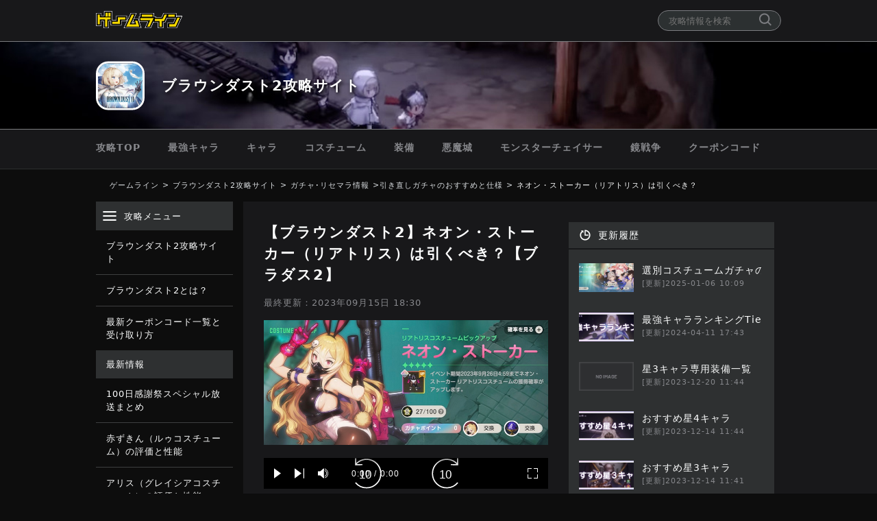

--- FILE ---
content_type: text/html; charset=UTF-8
request_url: https://gameline.jp/browndust2/gacha-draw-risemara/hikinaosigachaosusume/neon-stalker-draw-liatris/
body_size: 38645
content:
<!DOCTYPE html>
<html lang="ja">
  <head>
    <!-- ad用 header -->
    <script src="https://cdn.id5-sync.com/api/1.0/id5-api.js" type="e301e2d2002d31dd79d42812-text/javascript"></script> 
<script async src="https://securepubads.g.doubleclick.net/tag/js/gpt.js" type="e301e2d2002d31dd79d42812-text/javascript"></script>

<!--Adx_interstitial_9176203-->
<script type="e301e2d2002d31dd79d42812-text/javascript">
  window.googletag = window.googletag || {cmd: []};
  googletag.cmd.push(function() {
    var slot = googletag.defineOutOfPageSlot(
      '/9176203,21928044926/1759443',          
      googletag.enums.OutOfPageFormat.INTERSTITIAL);
    if (slot) slot.addService(googletag.pubads());
    googletag.pubads().enableSingleRequest();
    googletag.pubads().disableInitialLoad();//ヘッダーに.refresh();が無い場合削除して下さい。
    googletag.pubads().collapseEmptyDivs(); 
    googletag.enableServices();
    ID5.init({ partnerId: 1261 }).onAvailable(function(id5Status) {
      var id5Id = id5Status.getUserId();
      if (id5Id) {
        googletag.pubads().setPublisherProvidedId(id5Id);
      }
    }, 300);
    googletag.display(slot);
  });
</script>

<script type="e301e2d2002d31dd79d42812-text/javascript">
  window.pbjs = window.pbjs || {};
  window.pbjs.que = window.pbjs.que || [];
</script>
<script async='async' src="https://flux-cdn.com/client/i-mobile/gameline.min.js" type="e301e2d2002d31dd79d42812-text/javascript"></script>

<script type="e301e2d2002d31dd79d42812-text/javascript">
  window.googletag = window.googletag || {};
  window.googletag.cmd = window.googletag.cmd || [];
</script>
<script async='async' src='https://securepubads.g.doubleclick.net/tag/js/gpt.js' type="e301e2d2002d31dd79d42812-text/javascript"></script>

<script type="e301e2d2002d31dd79d42812-text/javascript">
  window.fluxtag = {
    readyBids: {
      prebid: false,
      google: false
    },
    failSafeTimeout: 3e3,
    isFn: function isFn(object) {
      var _t = 'Function';
      var toString = Object.prototype.toString;
      return toString.call(object) === '[object ' + _t + ']';
    },
    launchAdServer: function () {
      if (!fluxtag.readyBids.prebid) {
        return;
      }
      fluxtag.requestAdServer();
    },
    requestAdServer: function () {
      if (!fluxtag.readyBids.google) {
        fluxtag.readyBids.google = true;
        googletag.cmd.push(function () {
          if (!!(pbjs.setTargetingForGPTAsync) && fluxtag.isFn(pbjs.setTargetingForGPTAsync)) {
            pbjs.que.push(function () {
              pbjs.setTargetingForGPTAsync();
            });
          }
          googletag.pubads().refresh();
        });
      }
    }
  };
</script>
<script type="e301e2d2002d31dd79d42812-text/javascript">
  var ua = window.navigator.userAgent.toLowerCase();
</script>

<script type="e301e2d2002d31dd79d42812-text/javascript">
  setTimeout(function() {
    fluxtag.requestAdServer();
  }, fluxtag.failSafeTimeout);
</script>

<script type="e301e2d2002d31dd79d42812-text/javascript">
  var imobile_gam_slots = [];
  googletag.cmd.push(function () {
    imobile_gam_slots.push(googletag.defineSlot('/9176203,21928044926/1832827', [[320, 70], [320, 100], [320, 50]], 'div-gpt-ad-1693273254330-0').addService(googletag.pubads()));
    imobile_gam_slots.push(googletag.defineSlot('/9176203,21928044926/1828199', ['fluid', [320, 100], [320, 75], [320, 50]], 'div-gpt-ad-1689217274200-0').addService(googletag.pubads()));
    imobile_gam_slots.push(googletag.defineSlot('/9176203,21928044926/1709239',  [[320, 50], [320, 100], [320, 75], [320, 120], 'fluid'], 'div-gpt-ad-1594012708311-0').addService(googletag.pubads()));
    imobile_gam_slots.push(googletag.defineSlot('/9176203,21928044926/1709242', [[336, 280], [300, 250], [320, 180], [300, 280], [200, 200], [250, 250], [300, 300], 'fluid', [240, 400], [300, 600]], 'div-gpt-ad-1594012812426-0').addService(googletag.pubads()));
    imobile_gam_slots.push(googletag.defineSlot('/9176203,21928044926/1709243', [[336, 280], [300, 250], [320, 180], [300, 280], [200, 200], [250, 250], [300, 300], 'fluid', [240, 400], [300, 600]], 'div-gpt-ad-1594012847201-0').addService(googletag.pubads()));
    imobile_gam_slots.push(googletag.defineSlot('/9176203,21928044926/1709245', [300, 600], 'div-gpt-ad-1594012915175-0').addService(googletag.pubads()));
    imobile_gam_slots.push(googletag.defineSlot('/9176203,21928044926/1709247', [[300, 250], [336, 280]], 'div-gpt-ad-1594012982286-0').addService(googletag.pubads()));
    imobile_gam_slots.push(googletag.defineSlot('/9176203,21928044926/1709248', [300, 600], 'div-gpt-ad-1594013016279-0').addService(googletag.pubads()));
    if (ua.indexOf("iphone") !== -1) {
      imobile_gam_slots.push(googletag.defineSlot('/9176203,21928044926/1814368', [[320, 75], [320, 100], [320, 120], 'fluid', [320, 50]], 'div-gpt-ad-1677572647548-0').addService(googletag.pubads()));

    } else if (ua.indexOf("android") !== -1) {
      imobile_gam_slots.push(googletag.defineSlot('/9176203,21928044926/1814369', ['fluid', [320, 75], [320, 100], [320, 50], [320, 120]], 'div-gpt-ad-1677572705066-0').addService(googletag.pubads()));
    }
    imobile_gam_slots.push(googletag.defineSlot('/9176203,21928044926/1905611', [[300, 250]], 'div-gpt-ad-1753435899160-0').addService(googletag.pubads()));
    imobile_gam_slots.push(googletag.defineSlot('/9176203,21928044926/1905612', [[300, 250]], 'div-gpt-ad-1753435979659-0').addService(googletag.pubads()));
    imobile_gam_slots.push(googletag.defineSlot('/9176203,21928044926/1905613', [[300, 250]], 'div-gpt-ad-1753436058480-0').addService(googletag.pubads()));
    imobile_gam_slots.push(googletag.defineSlot('/9176203,21928044926/1905614', [[300, 250]], 'div-gpt-ad-1753436135110-0').addService(googletag.pubads()));

    googletag.pubads().enableSingleRequest();
    googletag.pubads().collapseEmptyDivs();
    googletag.pubads().disableInitialLoad();
    googletag.enableServices();
    ID5.init({ partnerId: 1261 }).onAvailable(function(id5Status) {
      var id5Id = id5Status.getUserId();
      if (id5Id) {
        googletag.pubads().setPublisherProvidedId(id5Id);
      }
    }, 300);

    if (!!(window.pbFlux) && !!(window.pbFlux.prebidBidder) && fluxtag.isFn(window.pbFlux.prebidBidder)) {
      pbjs.que.push(function () {
        window.pbFlux.prebidBidder();
      });
    } else {
      fluxtag.readyBids.prebid = true;
      fluxtag.launchAdServer();
    }
  });
</script>
<!-- ad用 Header ここまで -->

  <meta charset="utf-8">
  <meta http-equiv="x-ua-compatible" content="ie=edge">
  <meta name="viewport" content="width=device-width" />
  <meta name="format-detection" content="telephone=no">

  
  <title>【ブラウンダスト2】ネオン・ストーカー（リアトリス）は引くべき？【ブラダス2】 - ゲームライン</title>

    <meta name="description" content="ブラウンダスト2（ブラダス2）のコスチューム「ネオン・ストーカー」を引くべきか、キャラとスキル効果をもとにまとめた記事です。ぜひ、ブラダス2攻略の参考にしてください。">

  <meta name="date" content="2023-09-14T21:23:14+09:00">
  <meta property="article:published_time" content="2023-09-14T21:23:14+09:00">
  <meta property="article:modified_time" content="2023-09-15T18:30:59+09:00">

  <link rel="dns-prefetch" href="https://pagead2.googlesyndication.com/" />

  <!-- Google Tag Manager -->
  <script type="e301e2d2002d31dd79d42812-text/javascript">(function(w,d,s,l,i){w[l]=w[l]||[];w[l].push({'gtm.start':
  new Date().getTime(),event:'gtm.js'});var f=d.getElementsByTagName(s)[0],
  j=d.createElement(s),dl=l!='dataLayer'?'&l='+l:'';j.async=true;j.src=
  'https://www.googletagmanager.com/gtm.js?id='+i+dl;f.parentNode.insertBefore(j,f);
  })(window,document,'script','dataLayer','GTM-N8BD7GQ');</script>
  <!-- End Google Tag Manager -->

  <!-- favicon、アプリタッチアイコン -->
  <link rel="apple-touch-icon" sizes="120x120" href="https://gameline.jp/browndust2/wp-content/themes/gameline2020/images/apple-touch-icon-120.png">
  <link rel="apple-touch-icon" sizes="180x180" href="https://gameline.jp/browndust2/wp-content/themes/gameline2020/images/apple-touch-icon-180.png">
  <link rel="apple-touch-icon" sizes="256x256" href="https://gameline.jp/browndust2/wp-content/themes/gameline2020/images/apple-touch-icon-256.png">
  <link rel="icon" type="image/png" href="https://gameline.jp/browndust2/wp-content/themes/gameline2020/images/logo-favicon.png">
  <link rel="icon" type="image/svg+xml" href="https://gameline.jp/browndust2/wp-content/themes/gameline2020/images/logo-favicon.svg">
  <meta name="apple-mobile-web-app-title" content="ゲームライン" />

    <meta property="og:title" content="【ブラウンダスト2】ネオン・ストーカー（リアトリス）は引くべき？【ブラダス2】">
  <meta name="twitter:title" content="【ブラウンダスト2】ネオン・ストーカー（リアトリス）は引くべき？【ブラダス2】">
      <meta property="og:type" content="article">
  
      <meta property="og:image" content="https://gameline.jp/browndust2/wp-content/uploads/sites/442/2023/09/Neon-Stalker-Liatris-Costume-Pickup.jpg">
    <meta name="twitter:image:src" content="https://gameline.jp/browndust2/wp-content/uploads/sites/442/2023/09/Neon-Stalker-Liatris-Costume-Pickup.jpg">
    <meta property="og:url" content="https://gameline.jp/browndust2/gacha-draw-risemara/hikinaosigachaosusume/neon-stalker-draw-liatris/">
  <meta property="og:site_name" content="ゲームライン">
  <meta property="og:description" content="ブラウンダスト2（ブラダス2）のコスチューム「ネオン・ストーカー」を引くべきか、キャラとスキル効果をもとにまとめた記事です。ぜひ、ブラダス2攻略の参考にしてください。">
  <meta property="og:locale" content="ja_JP">

  <!-- Twitter -->
  <meta name="twitter:card" content="summary" />
  <meta name="twitter:site" content="@gameline_jp" />
  <meta name="twitter:url" content="https://gameline.jp/browndust2/gacha-draw-risemara/hikinaosigachaosusume/neon-stalker-draw-liatris/">
  <meta name="twitter:description" content="ブラウンダスト2（ブラダス2）のコスチューム「ネオン・ストーカー」を引くべきか、キャラとスキル効果をもとにまとめた記事です。ぜひ、ブラダス2攻略の参考にしてください。">

  <!-- Facebook -->
  <head prefix="og: http://ogp.me/ns# fb: http://ogp.me/ns/fb# article: http://ogp.me/ns/article#">

  <!-- Google AdSense -->
  <script async src="//pagead2.googlesyndication.com/pagead/js/adsbygoogle.js" type="e301e2d2002d31dd79d42812-text/javascript"></script>
  <script type="e301e2d2002d31dd79d42812-text/javascript">
      (adsbygoogle = window.adsbygoogle || []).push({
      google_ad_client: "ca-pub-0236602375679125",
      enable_page_level_ads: true
      });
  </script>

  <!-- 構造化データ -->
  <meta property="article:publisher" content="株式会社wapon">
  
      <meta name="author" content="Another Try" />
  
  
  <script type="application/ld+json">
  {
    "@context": "https://schema.org",
    "@type": "Article",
    "mainEntityOfPage": {
      "@type": "WebPage",
      "@id": "https://gameline.jp/browndust2/gacha-draw-risemara/hikinaosigachaosusume/neon-stalker-draw-liatris/"
    },
    "headline": "\u3010\u30d6\u30e9\u30a6\u30f3\u30c0\u30b9\u30c82\u3011\u30cd\u30aa\u30f3\u30fb\u30b9\u30c8\u30fc\u30ab\u30fc\uff08\u30ea\u30a2\u30c8\u30ea\u30b9\uff09\u306f\u5f15\u304f\u3079\u304d\uff1f\u3010\u30d6\u30e9\u30c0\u30b92\u3011",
    "description": "\u30d6\u30e9\u30a6\u30f3\u30c0\u30b9\u30c82\uff08\u30d6\u30e9\u30c0\u30b92\uff09\u306e\u30b3\u30b9\u30c1\u30e5\u30fc\u30e0\u300c\u30cd\u30aa\u30f3\u30fb\u30b9\u30c8\u30fc\u30ab\u30fc\u300d\u3092\u5f15\u304f\u3079\u304d\u304b\u3001\u30ad\u30e3\u30e9\u3068\u30b9\u30ad\u30eb\u52b9\u679c\u3092\u3082\u3068\u306b\u307e\u3068\u3081\u305f\u8a18\u4e8b\u3067\u3059\u3002\u305c\u3072\u3001\u30d6\u30e9\u30c0\u30b92\u653b\u7565\u306e\u53c2\u8003\u306b\u3057\u3066\u304f\u3060\u3055\u3044\u3002",
    "articleBody": "\u30d6\u30e9\u30a6\u30f3\u30c0\u30b9\u30c82\uff08\u30d6\u30e9\u30c0\u30b92\uff09\u306e\u30b3\u30b9\u30c1\u30e5\u30fc\u30e0\u300c\u30cd\u30aa\u30f3\u30fb\u30b9\u30c8\u30fc\u30ab\u30fc\u300d\u3092\u5f15\u304f\u3079\u304d\u304b\u3001\u30ad\u30e3\u30e9\u3068\u30b9\u30ad\u30eb\u52b9\u679c\u3092\u3082\u3068\u306b\u307e\u3068\u3081\u305f\u8a18\u4e8b\u3067\u3059\u3002\u305c\u3072\u3001\u30d6\u30e9\u30c0\u30b92\u653b\u7565\u306e\u53c2\u8003\u306b\u3057\u3066\u304f\u3060\u3055\u3044\u3002\r\n\r\n\r\n\r\n\r\n\r\n&nbsp;\r\n\u30d4\u30c3\u30af\u30a2\u30c3\u30d7\u30ac\u30c1\u30e3\u60c5\u5831\r\n\u300c\u30cd\u30aa\u30f3\u30fb\u30b9\u30c8\u30fc\u30ab\u30fc\u300d\u30ea\u30a2\u30c8\u30ea\u30b9\r\n\r\n\r\n\r\n\u671f\u9593\u9650\u5b9a\u30d4\u30c3\u30af\u30a2\u30c3\u30d7\r\n\r\n\r\n\r\n\u30cd\u30aa\u30f3\u30fb\u30b9\u30c8\u30fc\u30ab\u30fc\r\n\r\n\u30eb\u30ca\u30fb\u30d4\u30a2\u30b5\u30fc\r\n\r\n\r\n\u3010\u30d4\u30c3\u30af\u30a2\u30c3\u30d7\u671f\u9593\u3011\r\n9\u670814\u65e5\uff5e9\u670826\u65e5\r\n\r\n\r\n\r\n\u30cd\u30aa\u30f3\u30fb\u30b9\u30c8\u30fc\u30ab\u30fc\u306e\u8a55\u4fa1\u3068\u6027\u80fd\u306f\u3053\u3061\u3089\r\n\u30ea\u30a2\u30c8\u30ea\u30b9\u306e\u8a55\u4fa1\u306b\u3064\u3044\u3066\r\n\u30cd\u30aa\u30f3\u30fb\u30b9\u30c8\u30fc\u30ab\u30fc\u306b\u3088\u308b\u8a55\u4fa1\r\n\r\n\r\n\u7e26\u306b\u6700\u59275\u30de\u30b9\u306e\u7bc4\u56f2\u653b\u6483\u304c\u3067\u304d\u308b\u30b9\u30ad\u30eb\u304c\u8ffd\u52a0\u3055\u308c\u307e\u3057\u305f\u3002\r\n\r\n\u3082\u3068\u3082\u3068\u3001PvE\u3067\u306e\u96d1\u9b5a\u6575\u306e\u6bb2\u6ec5\u80fd\u529b\u304c\u9ad8\u3044\u30ad\u30e3\u30e9\u3060\u3063\u305f\u305f\u3081\u3001\u5e83\u7bc4\u56f2\u653b\u6483\u3067\u6575\u3092\u51e6\u7406\u3059\u308b\u30ad\u30e3\u30e9\u3068\u8003\u3048\u305f\u904b\u7528\u304c\u7406\u60f3\u7684\u3067\u3059\u3002\r\n\r\n2\u3064\u306e\u5e83\u7bc4\u56f2\u653b\u6483\u30672\u30bf\u30fc\u30f3(4\u30bf\u30fc\u30f3\u76ee)\u306b\u304b\u3051\u3066\u96d1\u9b5a\u6575\u3092\u51e6\u7406\u3059\u308b\u306a\u3069\u3001\u6301\u7d9a\u30c0\u30e1\u30fc\u30b8\u30922\u91cd\u306b\u91cd\u306d\u305f\u30c0\u30e1\u30fc\u30b8\u3092\u306d\u3089\u3046\u3053\u3068\u3082\u8003\u3048\u3089\u308c\u308b\u3088\u3046\u306b\u306a\u308a\u307e\u3057\u305f\u3002\r\n\u93e1\u6226\u4e89(PvP)\u304b\u3089\u8a55\u4fa1\u3057\u305f\u30cd\u30aa\u30f3\u30fb\u30b9\u30c8\u30fc\u30ab\u30fc\r\n\u5bfe\u7b56\u3055\u308c\u3066\u3057\u307e\u3046\u30b9\u30ad\u30eb\u6027\u80fd\r\n\u6d77\u306e\u5973\u5e1d(\u30eb\u30f4\u30a3\u30a2)\u306f\u5f15\u304f\u3079\u304d\uff1f\r\n\r\n\u4e0a\u8a18\u306e\u8a18\u4e8b\u306b\u3066\u3001\u7d39\u4ecb\u3057\u305f\u5bfe\u7b56\u3092\u3057\u3066\u3044\u308b\u914d\u7f6e\u3092\u304b\u306a\u308a\u898b\u304b\u3051\u307e\u3057\u305f\u3002\uff089\u670814\u65e5\u3001\u93e1\u6226\u4e8940\u6226\uff1a\u30c0\u30a4\u30e4III~\u30b0\u30e9\u30de\u30b9I\u307e\u3067\uff09\r\n\r\n\u6d41\u884c\u308a\u306e\u9663\u5f62\u306b\u306f\u6709\u52b9\u306a\u30b9\u30ad\u30eb\u7bc4\u56f2\u3067\u3059\u304c\u3001\u3042\u308b\u7a0b\u5ea6\u706b\u529b\u304c\u306a\u3051\u308c\u3070\u6c34\u5c5e\u6027\u306e\u30b7\u30a7\u30e9\u30b6\u30fc\u30c9\u3092\u7a81\u7834\u3057\u306b\u304f\u3044\u6b20\u70b9\u304c\u3042\u308a\u307e\u3059\u3002\r\n\r\n\u4e0a\u4f4d\u5e2f\u3092\u76ee\u6307\u3059\u5834\u5408\u306f\u3001\u30e9\u30d5\u30a3\u30fc\u30ca\u3084\u30c6\u30ec\u30fc\u30bc\u3068\u3044\u3063\u305f\u8010\u4e45\u529b\u306e\u3042\u308b\u30ad\u30e3\u30e9\u306e\u76f8\u624b\u3084\u30b7\u30eb\u30f4\u30a3\u30a2\u306e\u5bfe\u5fdc\u3082\u8003\u616e\u3057\u306a\u3051\u308c\u3070\u3044\u3051\u307e\u305b\u3093\u3002\r\n\r\n\u305d\u3046\u306a\u308b\u3068\u9ad8\u3044\u30b9\u30ad\u30eb\u30ec\u30d9\u30eb\u304c\u6c42\u3081\u3089\u308c\u308b\u305f\u3081\u3001\u93e1\u6226\u4e89(PvP)\u3092\u697d\u3057\u3080\u4eba\u306b\u306f\u597d\u307e\u3057\u3044\u653b\u6483\u7bc4\u56f2\u3092\u3057\u3066\u3044\u307e\u3059\u3002\r\n\r\n\r\n\u65b0\u305f\u306b\u30b9\u30ad\u30eb\u3092\u5f97\u305f\u30eb\u30f4\u30a3\u30a2\u306e\u300c\u6d77\u306e\u5973\u5e1d\u300d\u3067\u3059\u3089\u3001\u93e1\u6226\u4e89(PvP)\u3067\u306e\u4f7f\u7528\u7387\u304c\u4f4e\u3044\u72b6\u614b\u3067\u3059\u3002\r\n\r\n\u30b9\u30c6\u30fc\u30bf\u30b9\u3084\u5c02\u7528\u88c5\u5099\u3067\u30af\u30ea\u7387\u3084\u30af\u30ea\u30c0\u30e1\u304c\u305d\u3053\u305d\u3053\u7a3c\u3052\u307e\u3059\u3002\r\n\r\n\u904b\u7528\u3092\u691c\u8a0e\u3059\u308b\u65b9\u306f\u3001\u30ec\u30af\u30ea\u30b9\u306b\u6c17\u3092\u4ed8\u3051\u306a\u304c\u3089\u904b\u7528\u3092\u8003\u3048\u308b\u3053\u3068\u306b\u306a\u308a\u305d\u3046\u3067\u3059\u3002\r\n\r\n\r\n\u30cd\u30aa\u30f3\u30fb\u30b9\u30c8\u30fc\u30ab\u30fc\u304c\u5b9f\u88c5\u3055\u308c\u308b\u524d\u306e\u8a55\u4fa1\r\n\r\n\r\n\u304b\u3064\u3066\u3001\u5468\u56de\u5fc5\u9808\u30ad\u547c\u3070\u308c\u6700\u59279\u30de\u30b9\u306e\u7bc4\u56f2\u653b\u6483\u3092\u6301\u3064\u30b9\u30ab\u30a6\u30c8\u5fc5\u9808\u30ad\u30e3\u30e9\u3067\u3057\u305f\u3002\r\n\r\n\u5f90\u3005\u306b\u6226\u95d8\u306b\u95a2\u3059\u308b\u4ed5\u69d8\u5909\u66f4\u304c\u884c\u308f\u308c\u3001\u30b2\u30fc\u30e0\u5168\u4f53\u306e\u6226\u95d8\u56de\u6570\u304c\u6e1b\u3063\u305f\u3053\u3068\u3067\u6d3b\u8e8d\u306e\u5834\u3092\u5931\u3044\u3064\u3064\u3042\u308a\u307e\u3059\u3002\r\n\r\n\u30ad\u30e3\u30e9\u5168\u4f53\u306eHP\u8abf\u6574\u3084\u72e9\u731f\u5834\u306a\u3069\u306e\u6d3e\u9063\u5b9f\u88c5\u306b\u3088\u308a\u3001\u30ea\u30a2\u30c8\u30ea\u30b9\u306f\u5b9f\u8cea\u30ca\u30fc\u30d5\u3055\u308c\u308b\u3053\u3068\u306b\u306a\u308a\u307e\u3057\u305f\u3002\r\n\r\n\u93e1\u6226\u4e89(PvP)\u306b\u95a2\u3057\u3066\u3082\u5f37\u529b\u306a\u30ad\u30e3\u30e9\u306b\u6c34\u5c5e\u6027\u304c\u591a\u3044\u3053\u3068\u3082\u3042\u308a\u3001\u30c0\u30a4\u30e4\u5e2f\u3067\u4f7f\u7528\u8005\u304c\u305f\u307e\u306b\u3044\u308b\u7a0b\u5ea6\u306b\u306a\u3063\u3066\u3044\u307e\u3059\u3002\r\n\r\n\r\n\r\n&nbsp;\r\n\u30cd\u30aa\u30f3\u30fb\u30b9\u30c8\u30fc\u30ab\u30fc\u306f\u5f15\u304f\u3079\u304d\uff1f\r\n\u5f15\u304d\u305f\u3044\u4eba\u304c\u5f15\u304f\u30b9\u30ad\u30eb\r\n\r\n\r\n\u3053\u308c\u307e\u3067\u306b\u306a\u3044\u7279\u6b8a\u306a\u653b\u6483\u7bc4\u56f2\u3067\u3042\u308b\u3053\u3068\u4ee5\u5916\u3092\u9664\u3051\u3070\u3001\u30b9\u30ad\u30eb\u5f37\u5316\u3067\u304d\u3066\u3044\u306a\u3044\u6bb5\u968e\u3067\u306f\u4f4e\u3059\u304e\u308b\u6027\u80fd\u304c\u76ee\u7acb\u3064\u3053\u3068\u306b\u306a\u308a\u307e\u3059\u3002\r\n\r\n\u60aa\u9b54\u57ce\u306a\u3069\u306e\u30c1\u30a7\u30a4\u30f3\u7a3c\u304e\u306b\u4f7f\u3048\u307e\u3059\u304c\u3001\u30c7\u30d0\u30d5\u52b9\u679c\u8fbc\u307f\u30676\u30c1\u30a7\u30a4\u30f3\u306e\u300c\u6d77\u306e\u5973\u5e1d\u300d\u3067\u4e8b\u8db3\u308a\u308b\u5834\u9762\u304c\u591a\u3044\u3067\u3059\u3002\r\n\r\n\u305d\u306e\u305f\u3081\u3001\u9650\u3089\u308c\u305f\u5834\u9762\u3067\u306e\u904b\u7528\u3082\u3057\u304f\u306f\u5225\u306e\u30ad\u30e3\u30e9\u3067\u3044\u3044\u306b\u306a\u308a\u307e\u3059\u3002\r\n\u653b\u7565\u30e9\u30a4\u30bf\u30fc\u306e\u4f7f\u7528\u3057\u305f\u611f\u60f3\r\n\r\n\r\n\u300c\u30e2\u30f3\u30b9\u30bf\u30fc\u30c1\u30a7\u30a4\u30b5\u30fc\u300d\u306e\u60c5\u5831\u6b21\u7b2c\u3067\u306f\u3001\u5f15\u304b\u305a\u306b\u30b9\u30eb\u30fc\u3057\u307e\u3059\u3002\r\n\r\nNPC\u30af\u30a8\u30b9\u30c8\u3067\u4f7f\u7528\u3057\u307e\u3057\u305f\u304c\u3001\u7bc4\u56f2\u306e\u512a\u79c0\u3055\u30843\u30bf\u30fc\u30f3\u306e\u6301\u7d9a\u30c0\u30e1\u30fc\u30b8\u3092\u8003\u3048\u308b\u3068\u3001\u30b9\u30ad\u30eb\u5f37\u5316\u304c\u5fc5\u9808\u306b\u306a\u308a\u307e\u3059\u3002\r\n\r\n\u672a\u5f37\u5316\u3067\u3042\u308c\u3070\u3001\u6d88\u8cbbSP4\u306e\u305f\u3081\u30eb\u30f4\u30a3\u30a2\u306e\u300c\u6d77\u306e\u5973\u5e1d\u300d\u3067\u9632\u5fa1\u30c7\u30d0\u30d5\u3092\u9069\u7528\u3055\u305b\u3064\u3064\u904b\u7528\u3057\u3066\u3082\u826f\u3044\u3068\u8003\u3048\u307e\u3057\u305f\u3002\r\n\r\n\u93e1\u6226\u4e89(PvP)\u306e\u7e26\u306b\u56fa\u3081\u305f\u9663\u5f62\u306b\u30d4\u30f3\u30dd\u30a4\u30f3\u30c8\u306b\u523a\u3055\u308b\u30b9\u30ad\u30eb\u304c\u3001\u9732\u9aa8\u306b\u5b9f\u88c5\u3055\u308c\u305f\u3053\u3068\u3067PvP\u306e\u74b0\u5883\u304c\u5909\u308f\u308a\u305d\u3046\u3067\u3059\u3002\r\n\r\n\r\n\r\n&nbsp;\r\n\u95a2\u9023\u8a18\u4e8b\r\n",
          "image":{
        "@type": "ImageObject",
        "url": "https://gameline.jp/browndust2/wp-content/uploads/sites/442/2023/09/Neon-Stalker-Liatris-Costume-Pickup.jpg",
        "width": 800,
        "height": 350      },
        "datePublished": "2023-09-14T21:23:14+09:00",
    "dateModified": "2023-09-15T18:30:59+09:00",
          "author": {
        "@type": "Person",
        "name": "Another Try",
                  "image": "",
          "url": ["https://gameline.jp/writer/another-try/", "https://www.youtube.com/@Another_Try/"]              },
        "publisher": {
      "@type": "Organization",
      "name": "株式会社wapon",
      "url": "https://wapon.co.jp/",
      "logo": {
        "@type": "ImageObject",
        "url": "https://wapon.co.jp/wp-content/themes/wapon/images/logo@2x.png"
      }
    }
  }
  </script>

  
<!-- 動画広告用 -->
<script type="e301e2d2002d31dd79d42812-text/javascript">
    ((window, document) => {
        /*
         * Wrapper Manager 1.0.0
         */

        /**
         * @typedef {Object} BodyTag
         * @property {string} tag - bodyタグ
         * @property {string} targetQuery - bodyタグを挿入する要素。querySelectorで取得します
         * @property {string} insertPosition - bodyタグを指定のポジションに挿入する
         * firstChild queryで選択した要素の最初の子として広告挿入する
         * lastChild queryで選択した要素の末尾の子として広告を挿入する
         * justBefore queryで選択した要素の直前に広告を挿入する
         * justAfter queryで選択した要素の直後に広告を挿入する
         */

        /**
         * @typedef {Object} AdTag
         * @property {string} adTagProvider - 広告事業者名
         * @property {number} weight - 配信比率
         * @property {string} headTag - headタグ
         * @property {BodyTag} bodyTag - bodyタグオブジェクト
         */

        /**
         * @type {AdTag[]}
         */
        const AD_TAGS = [
            {
                adTagProvider: "truvid",
                weight: 1,
                headTag: ``,
                bodyTag: {
                    tag: `<script data-cfasync="false" async type="text/javascript" src="//go.trvdp.com/init/9552.js?pid=6954"><\/script>`,
                    targetQuery: ".wp-page-content > aside",
                    insertPosition: "firstChild",
                },
            },
            {
                adTagProvider: "zelto",
                weight: 1,
                headTag: `<script data-cfasync="false" type="text/javascript">(function(w, d) {var s = d.createElement('script');s.src = '//cdn.adpushup.com/47094/adpushup.js';s.crossOrigin='anonymous'; s.type = 'text/javascript'; s.async = true;(d.getElementsByTagName('head')[0] || d.getElementsByTagName('body')[0]).appendChild(s);w.adpushup = w.adpushup || {que:[]};})(window, document);<\/script>`,
                bodyTag: {
                    tag: `<div id="fda0b637-7423-4085-87d2-d0b4d307fc4e" class="_ap_apex_ad" max-height="360"><script>var adpushup = window.adpushup = window.adpushup || {};adpushup.que = adpushup.que || [];adpushup.que.push(function() {adpushup.triggerAd("fda0b637-7423-4085-87d2-d0b4d307fc4e");});<\/script></div>`,
                    targetQuery: ".wp-page-content > aside",
                    insertPosition: "firstChild",
                },
            },
        ];

        /**
         * @type {number}
         */
        const FIND_TARGET_ELEMENT_TIME = 30;

        window.AD_TAGS = AD_TAGS;
        window.FIND_TARGET_ELEMENT_TIME = FIND_TARGET_ELEMENT_TIME;
    })(window, document);
</script>

<script type="e301e2d2002d31dd79d42812-text/javascript">
    ((window, document) => {
        const isEnabledDebugMode = () => {
            const cookieValue = document.cookie
                .split("; ")
                .find((row) => row.startsWith("gatm_debug="))
                ?.split("=")[1];
            return cookieValue === "1";
        };

        const buildLogStyle = (logStyle) => {
            const { backgroundColor, fontColor } = {
                ...{ backgroundColor: "#1A57A0", fontColor: "#fff" },
                ...logStyle,
            };
            return `display:inline-block;color:${fontColor};background-color:${backgroundColor};padding:1px 4px; margin-right: 2px; border-radius:3px;`;
        };

        const LOG_STYLES = {
            blue: buildLogStyle({ backgroundColor: "#1A57A0" }),
            red: buildLogStyle({ backgroundColor: "#9e1a5c" }),
            purple: buildLogStyle({ backgroundColor: "#871aa0" }),
            black: buildLogStyle({ backgroundColor: "#333333" }),
        };

        const buildLabels = (..._labels) => {
            const labels = [
                { label: "GN Ad Tag Manager", style: LOG_STYLES.blue },
                ..._labels,
                {
                    label: `${Math.floor(performance.now())}ms`,
                    style: LOG_STYLES.black,
                },
            ];
            const formattedLabel = labels.reduce((prev, { label: crr }) => `${prev}%c${crr}`, "");
            const styles = labels.map(({ style }) => style);
            return [formattedLabel, ...styles];
        };

        const debugLog = (...message) => {
            if (!isEnabledDebugMode()) return;
            console.debug(...buildLabels({ label: "INFO", style: LOG_STYLES.blue }), ...message);
        };

        const errorLog = (...message) => {
            if (!isEnabledDebugMode()) return;
            console.debug(...buildLabels({ label: "ERROR", style: LOG_STYLES.red }), ...message);
        };

        const eventLog = (...message) => {
            if (!isEnabledDebugMode()) return;
            console.debug(...buildLabels({ label: "EVENT", style: LOG_STYLES.purple }), ...message);
        };

        const determineProviderByWeight = () => {
            const totalWeight = window.AD_TAGS.reduce((sum, server) => sum + server.weight, 0);
            const randomValue = Math.random() * totalWeight;
            let selectedAdTag;
            let cumulativeWeight = 0;
            for (let ad of window.AD_TAGS) {
                cumulativeWeight += ad.weight;
                if (randomValue < cumulativeWeight) {
                    selectedAdTag = ad;
                    break;
                }
            }
            return selectedAdTag;
        };

        const putAd = (query, target, adTag) => {
            if (query === "firstChild") {
                target.prepend(adTag);
            } else if (query === "lastChild") {
                target.appendChild(adTag);
            } else if (query === "justBefore") {
                target.parentNode?.insertBefore(adTag, target);
            } else if (query === "justAfter") {
                target.parentNode?.insertBefore(adTag, target.nextSibling);
            } else {
                throw Error("invalid AdWithQuery property: 'position'" + query);
            }
        };

        const insertAdTagWithRetry = async (determineAdTag) => {
            const {
                headTag,
                bodyTag: { tag, targetQuery, insertPosition },
            } = determineAdTag;

            debugLog(determineAdTag);

            const failsafe = (timerId, rej) => {
                setTimeout(() => {
                    clearInterval(timerId);
                    rej("Timeout occurred.");
                    eventLog("Failsafe was executed.");
                }, window.FIND_TARGET_ELEMENT_TIME * 1000);
            };

            const headPromise = new Promise((res, rej) => {
                if (headTag) {
                    const timerId = setInterval(() => {
                        const head = document.head;
                        if (head) {
                            clearInterval(timerId);
                            res(head);
                            debugLog("Head tag found.", head);
                        }
                    }, 10);

                    failsafe(timerId, rej);
                } else {
                    res(null);
                    debugLog("No Head tag set.");
                }
            });

            const bodyInsertQueryPromise = headPromise.then(() => {
                if (tag) {
                    return new Promise((res, rej) => {
                        const timerId = setInterval(() => {
                            if (targetQuery) {
                                const targetElement = document.querySelector(targetQuery);
                                if (targetElement) {
                                    clearInterval(timerId);
                                    res(targetElement);
                                    debugLog("Target element found.", targetElement);
                                }
                            } else {
                                errorLog("TargeQuery value in null.");
                                clearInterval(timerId);
                                res(null);
                            }
                        }, 10);

                        failsafe(timerId, rej);
                    });
                } else {
                    debugLog("No Body tag set.");
                    return;
                }
            });

            try {
                const [head, targetElement] = await Promise.all([headPromise, bodyInsertQueryPromise]);

                if (head && headTag) {
                    const headFragment = document.createRange().createContextualFragment(headTag);
                    head.appendChild(headFragment);
                    debugLog("Head Success.");
                }
                if (targetElement && tag) {
                    const bodyFragment = document.createRange().createContextualFragment(tag);
                    putAd(insertPosition, targetElement, bodyFragment);
                    debugLog("Body Success: ", `insert position ${insertPosition ? "insert before" : "append child"}`);
                }
            } catch (error) {
                throw new Error(error);
            }
        };

        const runAdServe = () => {
            debugLog("GN Ad Tag Manager is enabled debug mode.");
            insertAdTagWithRetry(determineProviderByWeight());
        };

        runAdServe();
    })(window, document);
</script>

  <meta name='robots' content='max-image-preview:large' />
<link rel='dns-prefetch' href='//gameline.jp' />
<link rel='dns-prefetch' href='//cdn.jsdelivr.net' />
<link rel='dns-prefetch' href='//cdnjs.cloudflare.com' />
<link rel="alternate" title="oEmbed (JSON)" type="application/json+oembed" href="https://gameline.jp/browndust2/wp-json/oembed/1.0/embed?url=https%3A%2F%2Fgameline.jp%2Fbrowndust2%2Fgacha-draw-risemara%2Fhikinaosigachaosusume%2Fneon-stalker-draw-liatris%2F" />
<link rel="alternate" title="oEmbed (XML)" type="text/xml+oembed" href="https://gameline.jp/browndust2/wp-json/oembed/1.0/embed?url=https%3A%2F%2Fgameline.jp%2Fbrowndust2%2Fgacha-draw-risemara%2Fhikinaosigachaosusume%2Fneon-stalker-draw-liatris%2F&#038;format=xml" />
<style id='wp-img-auto-sizes-contain-inline-css' type='text/css'>
img:is([sizes=auto i],[sizes^="auto," i]){contain-intrinsic-size:3000px 1500px}
/*# sourceURL=wp-img-auto-sizes-contain-inline-css */
</style>
<style id='wp-emoji-styles-inline-css' type='text/css'>

	img.wp-smiley, img.emoji {
		display: inline !important;
		border: none !important;
		box-shadow: none !important;
		height: 1em !important;
		width: 1em !important;
		margin: 0 0.07em !important;
		vertical-align: -0.1em !important;
		background: none !important;
		padding: 0 !important;
	}
/*# sourceURL=wp-emoji-styles-inline-css */
</style>
<style id='wp-block-library-inline-css' type='text/css'>
:root{--wp-block-synced-color:#7a00df;--wp-block-synced-color--rgb:122,0,223;--wp-bound-block-color:var(--wp-block-synced-color);--wp-editor-canvas-background:#ddd;--wp-admin-theme-color:#007cba;--wp-admin-theme-color--rgb:0,124,186;--wp-admin-theme-color-darker-10:#006ba1;--wp-admin-theme-color-darker-10--rgb:0,107,160.5;--wp-admin-theme-color-darker-20:#005a87;--wp-admin-theme-color-darker-20--rgb:0,90,135;--wp-admin-border-width-focus:2px}@media (min-resolution:192dpi){:root{--wp-admin-border-width-focus:1.5px}}.wp-element-button{cursor:pointer}:root .has-very-light-gray-background-color{background-color:#eee}:root .has-very-dark-gray-background-color{background-color:#313131}:root .has-very-light-gray-color{color:#eee}:root .has-very-dark-gray-color{color:#313131}:root .has-vivid-green-cyan-to-vivid-cyan-blue-gradient-background{background:linear-gradient(135deg,#00d084,#0693e3)}:root .has-purple-crush-gradient-background{background:linear-gradient(135deg,#34e2e4,#4721fb 50%,#ab1dfe)}:root .has-hazy-dawn-gradient-background{background:linear-gradient(135deg,#faaca8,#dad0ec)}:root .has-subdued-olive-gradient-background{background:linear-gradient(135deg,#fafae1,#67a671)}:root .has-atomic-cream-gradient-background{background:linear-gradient(135deg,#fdd79a,#004a59)}:root .has-nightshade-gradient-background{background:linear-gradient(135deg,#330968,#31cdcf)}:root .has-midnight-gradient-background{background:linear-gradient(135deg,#020381,#2874fc)}:root{--wp--preset--font-size--normal:16px;--wp--preset--font-size--huge:42px}.has-regular-font-size{font-size:1em}.has-larger-font-size{font-size:2.625em}.has-normal-font-size{font-size:var(--wp--preset--font-size--normal)}.has-huge-font-size{font-size:var(--wp--preset--font-size--huge)}.has-text-align-center{text-align:center}.has-text-align-left{text-align:left}.has-text-align-right{text-align:right}.has-fit-text{white-space:nowrap!important}#end-resizable-editor-section{display:none}.aligncenter{clear:both}.items-justified-left{justify-content:flex-start}.items-justified-center{justify-content:center}.items-justified-right{justify-content:flex-end}.items-justified-space-between{justify-content:space-between}.screen-reader-text{border:0;clip-path:inset(50%);height:1px;margin:-1px;overflow:hidden;padding:0;position:absolute;width:1px;word-wrap:normal!important}.screen-reader-text:focus{background-color:#ddd;clip-path:none;color:#444;display:block;font-size:1em;height:auto;left:5px;line-height:normal;padding:15px 23px 14px;text-decoration:none;top:5px;width:auto;z-index:100000}html :where(.has-border-color){border-style:solid}html :where([style*=border-top-color]){border-top-style:solid}html :where([style*=border-right-color]){border-right-style:solid}html :where([style*=border-bottom-color]){border-bottom-style:solid}html :where([style*=border-left-color]){border-left-style:solid}html :where([style*=border-width]){border-style:solid}html :where([style*=border-top-width]){border-top-style:solid}html :where([style*=border-right-width]){border-right-style:solid}html :where([style*=border-bottom-width]){border-bottom-style:solid}html :where([style*=border-left-width]){border-left-style:solid}html :where(img[class*=wp-image-]){height:auto;max-width:100%}:where(figure){margin:0 0 1em}html :where(.is-position-sticky){--wp-admin--admin-bar--position-offset:var(--wp-admin--admin-bar--height,0px)}@media screen and (max-width:600px){html :where(.is-position-sticky){--wp-admin--admin-bar--position-offset:0px}}

/*# sourceURL=wp-block-library-inline-css */
</style><style id='wp-block-table-inline-css' type='text/css'>
.wp-block-table{overflow-x:auto}.wp-block-table table{border-collapse:collapse;width:100%}.wp-block-table thead{border-bottom:3px solid}.wp-block-table tfoot{border-top:3px solid}.wp-block-table td,.wp-block-table th{border:1px solid;padding:.5em}.wp-block-table .has-fixed-layout{table-layout:fixed;width:100%}.wp-block-table .has-fixed-layout td,.wp-block-table .has-fixed-layout th{word-break:break-word}.wp-block-table.aligncenter,.wp-block-table.alignleft,.wp-block-table.alignright{display:table;width:auto}.wp-block-table.aligncenter td,.wp-block-table.aligncenter th,.wp-block-table.alignleft td,.wp-block-table.alignleft th,.wp-block-table.alignright td,.wp-block-table.alignright th{word-break:break-word}.wp-block-table .has-subtle-light-gray-background-color{background-color:#f3f4f5}.wp-block-table .has-subtle-pale-green-background-color{background-color:#e9fbe5}.wp-block-table .has-subtle-pale-blue-background-color{background-color:#e7f5fe}.wp-block-table .has-subtle-pale-pink-background-color{background-color:#fcf0ef}.wp-block-table.is-style-stripes{background-color:initial;border-collapse:inherit;border-spacing:0}.wp-block-table.is-style-stripes tbody tr:nth-child(odd){background-color:#f0f0f0}.wp-block-table.is-style-stripes.has-subtle-light-gray-background-color tbody tr:nth-child(odd){background-color:#f3f4f5}.wp-block-table.is-style-stripes.has-subtle-pale-green-background-color tbody tr:nth-child(odd){background-color:#e9fbe5}.wp-block-table.is-style-stripes.has-subtle-pale-blue-background-color tbody tr:nth-child(odd){background-color:#e7f5fe}.wp-block-table.is-style-stripes.has-subtle-pale-pink-background-color tbody tr:nth-child(odd){background-color:#fcf0ef}.wp-block-table.is-style-stripes td,.wp-block-table.is-style-stripes th{border-color:#0000}.wp-block-table.is-style-stripes{border-bottom:1px solid #f0f0f0}.wp-block-table .has-border-color td,.wp-block-table .has-border-color th,.wp-block-table .has-border-color tr,.wp-block-table .has-border-color>*{border-color:inherit}.wp-block-table table[style*=border-top-color] tr:first-child,.wp-block-table table[style*=border-top-color] tr:first-child td,.wp-block-table table[style*=border-top-color] tr:first-child th,.wp-block-table table[style*=border-top-color]>*,.wp-block-table table[style*=border-top-color]>* td,.wp-block-table table[style*=border-top-color]>* th{border-top-color:inherit}.wp-block-table table[style*=border-top-color] tr:not(:first-child){border-top-color:initial}.wp-block-table table[style*=border-right-color] td:last-child,.wp-block-table table[style*=border-right-color] th,.wp-block-table table[style*=border-right-color] tr,.wp-block-table table[style*=border-right-color]>*{border-right-color:inherit}.wp-block-table table[style*=border-bottom-color] tr:last-child,.wp-block-table table[style*=border-bottom-color] tr:last-child td,.wp-block-table table[style*=border-bottom-color] tr:last-child th,.wp-block-table table[style*=border-bottom-color]>*,.wp-block-table table[style*=border-bottom-color]>* td,.wp-block-table table[style*=border-bottom-color]>* th{border-bottom-color:inherit}.wp-block-table table[style*=border-bottom-color] tr:not(:last-child){border-bottom-color:initial}.wp-block-table table[style*=border-left-color] td:first-child,.wp-block-table table[style*=border-left-color] th,.wp-block-table table[style*=border-left-color] tr,.wp-block-table table[style*=border-left-color]>*{border-left-color:inherit}.wp-block-table table[style*=border-style] td,.wp-block-table table[style*=border-style] th,.wp-block-table table[style*=border-style] tr,.wp-block-table table[style*=border-style]>*{border-style:inherit}.wp-block-table table[style*=border-width] td,.wp-block-table table[style*=border-width] th,.wp-block-table table[style*=border-width] tr,.wp-block-table table[style*=border-width]>*{border-style:inherit;border-width:inherit}
/*# sourceURL=https://gameline.jp/browndust2/wp-includes/blocks/table/style.min.css */
</style>
<style id='global-styles-inline-css' type='text/css'>
:root{--wp--preset--aspect-ratio--square: 1;--wp--preset--aspect-ratio--4-3: 4/3;--wp--preset--aspect-ratio--3-4: 3/4;--wp--preset--aspect-ratio--3-2: 3/2;--wp--preset--aspect-ratio--2-3: 2/3;--wp--preset--aspect-ratio--16-9: 16/9;--wp--preset--aspect-ratio--9-16: 9/16;--wp--preset--color--black: #000000;--wp--preset--color--cyan-bluish-gray: #abb8c3;--wp--preset--color--white: #ffffff;--wp--preset--color--pale-pink: #f78da7;--wp--preset--color--vivid-red: #cf2e2e;--wp--preset--color--luminous-vivid-orange: #ff6900;--wp--preset--color--luminous-vivid-amber: #fcb900;--wp--preset--color--light-green-cyan: #7bdcb5;--wp--preset--color--vivid-green-cyan: #00d084;--wp--preset--color--pale-cyan-blue: #8ed1fc;--wp--preset--color--vivid-cyan-blue: #0693e3;--wp--preset--color--vivid-purple: #9b51e0;--wp--preset--gradient--vivid-cyan-blue-to-vivid-purple: linear-gradient(135deg,rgb(6,147,227) 0%,rgb(155,81,224) 100%);--wp--preset--gradient--light-green-cyan-to-vivid-green-cyan: linear-gradient(135deg,rgb(122,220,180) 0%,rgb(0,208,130) 100%);--wp--preset--gradient--luminous-vivid-amber-to-luminous-vivid-orange: linear-gradient(135deg,rgb(252,185,0) 0%,rgb(255,105,0) 100%);--wp--preset--gradient--luminous-vivid-orange-to-vivid-red: linear-gradient(135deg,rgb(255,105,0) 0%,rgb(207,46,46) 100%);--wp--preset--gradient--very-light-gray-to-cyan-bluish-gray: linear-gradient(135deg,rgb(238,238,238) 0%,rgb(169,184,195) 100%);--wp--preset--gradient--cool-to-warm-spectrum: linear-gradient(135deg,rgb(74,234,220) 0%,rgb(151,120,209) 20%,rgb(207,42,186) 40%,rgb(238,44,130) 60%,rgb(251,105,98) 80%,rgb(254,248,76) 100%);--wp--preset--gradient--blush-light-purple: linear-gradient(135deg,rgb(255,206,236) 0%,rgb(152,150,240) 100%);--wp--preset--gradient--blush-bordeaux: linear-gradient(135deg,rgb(254,205,165) 0%,rgb(254,45,45) 50%,rgb(107,0,62) 100%);--wp--preset--gradient--luminous-dusk: linear-gradient(135deg,rgb(255,203,112) 0%,rgb(199,81,192) 50%,rgb(65,88,208) 100%);--wp--preset--gradient--pale-ocean: linear-gradient(135deg,rgb(255,245,203) 0%,rgb(182,227,212) 50%,rgb(51,167,181) 100%);--wp--preset--gradient--electric-grass: linear-gradient(135deg,rgb(202,248,128) 0%,rgb(113,206,126) 100%);--wp--preset--gradient--midnight: linear-gradient(135deg,rgb(2,3,129) 0%,rgb(40,116,252) 100%);--wp--preset--font-size--small: 13px;--wp--preset--font-size--medium: 20px;--wp--preset--font-size--large: 36px;--wp--preset--font-size--x-large: 42px;--wp--preset--spacing--20: 0.44rem;--wp--preset--spacing--30: 0.67rem;--wp--preset--spacing--40: 1rem;--wp--preset--spacing--50: 1.5rem;--wp--preset--spacing--60: 2.25rem;--wp--preset--spacing--70: 3.38rem;--wp--preset--spacing--80: 5.06rem;--wp--preset--shadow--natural: 6px 6px 9px rgba(0, 0, 0, 0.2);--wp--preset--shadow--deep: 12px 12px 50px rgba(0, 0, 0, 0.4);--wp--preset--shadow--sharp: 6px 6px 0px rgba(0, 0, 0, 0.2);--wp--preset--shadow--outlined: 6px 6px 0px -3px rgb(255, 255, 255), 6px 6px rgb(0, 0, 0);--wp--preset--shadow--crisp: 6px 6px 0px rgb(0, 0, 0);}:where(.is-layout-flex){gap: 0.5em;}:where(.is-layout-grid){gap: 0.5em;}body .is-layout-flex{display: flex;}.is-layout-flex{flex-wrap: wrap;align-items: center;}.is-layout-flex > :is(*, div){margin: 0;}body .is-layout-grid{display: grid;}.is-layout-grid > :is(*, div){margin: 0;}:where(.wp-block-columns.is-layout-flex){gap: 2em;}:where(.wp-block-columns.is-layout-grid){gap: 2em;}:where(.wp-block-post-template.is-layout-flex){gap: 1.25em;}:where(.wp-block-post-template.is-layout-grid){gap: 1.25em;}.has-black-color{color: var(--wp--preset--color--black) !important;}.has-cyan-bluish-gray-color{color: var(--wp--preset--color--cyan-bluish-gray) !important;}.has-white-color{color: var(--wp--preset--color--white) !important;}.has-pale-pink-color{color: var(--wp--preset--color--pale-pink) !important;}.has-vivid-red-color{color: var(--wp--preset--color--vivid-red) !important;}.has-luminous-vivid-orange-color{color: var(--wp--preset--color--luminous-vivid-orange) !important;}.has-luminous-vivid-amber-color{color: var(--wp--preset--color--luminous-vivid-amber) !important;}.has-light-green-cyan-color{color: var(--wp--preset--color--light-green-cyan) !important;}.has-vivid-green-cyan-color{color: var(--wp--preset--color--vivid-green-cyan) !important;}.has-pale-cyan-blue-color{color: var(--wp--preset--color--pale-cyan-blue) !important;}.has-vivid-cyan-blue-color{color: var(--wp--preset--color--vivid-cyan-blue) !important;}.has-vivid-purple-color{color: var(--wp--preset--color--vivid-purple) !important;}.has-black-background-color{background-color: var(--wp--preset--color--black) !important;}.has-cyan-bluish-gray-background-color{background-color: var(--wp--preset--color--cyan-bluish-gray) !important;}.has-white-background-color{background-color: var(--wp--preset--color--white) !important;}.has-pale-pink-background-color{background-color: var(--wp--preset--color--pale-pink) !important;}.has-vivid-red-background-color{background-color: var(--wp--preset--color--vivid-red) !important;}.has-luminous-vivid-orange-background-color{background-color: var(--wp--preset--color--luminous-vivid-orange) !important;}.has-luminous-vivid-amber-background-color{background-color: var(--wp--preset--color--luminous-vivid-amber) !important;}.has-light-green-cyan-background-color{background-color: var(--wp--preset--color--light-green-cyan) !important;}.has-vivid-green-cyan-background-color{background-color: var(--wp--preset--color--vivid-green-cyan) !important;}.has-pale-cyan-blue-background-color{background-color: var(--wp--preset--color--pale-cyan-blue) !important;}.has-vivid-cyan-blue-background-color{background-color: var(--wp--preset--color--vivid-cyan-blue) !important;}.has-vivid-purple-background-color{background-color: var(--wp--preset--color--vivid-purple) !important;}.has-black-border-color{border-color: var(--wp--preset--color--black) !important;}.has-cyan-bluish-gray-border-color{border-color: var(--wp--preset--color--cyan-bluish-gray) !important;}.has-white-border-color{border-color: var(--wp--preset--color--white) !important;}.has-pale-pink-border-color{border-color: var(--wp--preset--color--pale-pink) !important;}.has-vivid-red-border-color{border-color: var(--wp--preset--color--vivid-red) !important;}.has-luminous-vivid-orange-border-color{border-color: var(--wp--preset--color--luminous-vivid-orange) !important;}.has-luminous-vivid-amber-border-color{border-color: var(--wp--preset--color--luminous-vivid-amber) !important;}.has-light-green-cyan-border-color{border-color: var(--wp--preset--color--light-green-cyan) !important;}.has-vivid-green-cyan-border-color{border-color: var(--wp--preset--color--vivid-green-cyan) !important;}.has-pale-cyan-blue-border-color{border-color: var(--wp--preset--color--pale-cyan-blue) !important;}.has-vivid-cyan-blue-border-color{border-color: var(--wp--preset--color--vivid-cyan-blue) !important;}.has-vivid-purple-border-color{border-color: var(--wp--preset--color--vivid-purple) !important;}.has-vivid-cyan-blue-to-vivid-purple-gradient-background{background: var(--wp--preset--gradient--vivid-cyan-blue-to-vivid-purple) !important;}.has-light-green-cyan-to-vivid-green-cyan-gradient-background{background: var(--wp--preset--gradient--light-green-cyan-to-vivid-green-cyan) !important;}.has-luminous-vivid-amber-to-luminous-vivid-orange-gradient-background{background: var(--wp--preset--gradient--luminous-vivid-amber-to-luminous-vivid-orange) !important;}.has-luminous-vivid-orange-to-vivid-red-gradient-background{background: var(--wp--preset--gradient--luminous-vivid-orange-to-vivid-red) !important;}.has-very-light-gray-to-cyan-bluish-gray-gradient-background{background: var(--wp--preset--gradient--very-light-gray-to-cyan-bluish-gray) !important;}.has-cool-to-warm-spectrum-gradient-background{background: var(--wp--preset--gradient--cool-to-warm-spectrum) !important;}.has-blush-light-purple-gradient-background{background: var(--wp--preset--gradient--blush-light-purple) !important;}.has-blush-bordeaux-gradient-background{background: var(--wp--preset--gradient--blush-bordeaux) !important;}.has-luminous-dusk-gradient-background{background: var(--wp--preset--gradient--luminous-dusk) !important;}.has-pale-ocean-gradient-background{background: var(--wp--preset--gradient--pale-ocean) !important;}.has-electric-grass-gradient-background{background: var(--wp--preset--gradient--electric-grass) !important;}.has-midnight-gradient-background{background: var(--wp--preset--gradient--midnight) !important;}.has-small-font-size{font-size: var(--wp--preset--font-size--small) !important;}.has-medium-font-size{font-size: var(--wp--preset--font-size--medium) !important;}.has-large-font-size{font-size: var(--wp--preset--font-size--large) !important;}.has-x-large-font-size{font-size: var(--wp--preset--font-size--x-large) !important;}
/*# sourceURL=global-styles-inline-css */
</style>

<style id='classic-theme-styles-inline-css' type='text/css'>
/*! This file is auto-generated */
.wp-block-button__link{color:#fff;background-color:#32373c;border-radius:9999px;box-shadow:none;text-decoration:none;padding:calc(.667em + 2px) calc(1.333em + 2px);font-size:1.125em}.wp-block-file__button{background:#32373c;color:#fff;text-decoration:none}
/*# sourceURL=/wp-includes/css/classic-themes.min.css */
</style>
<link rel='stylesheet' id='common-style-css' href='https://gameline.jp/browndust2/wp-content/themes/gameline2020/style.css?ver=20240220-1630' type='text/css' media='all' />
<link rel='stylesheet' id='slick-style-css' href='https://cdnjs.cloudflare.com/ajax/libs/slick-carousel/1.8.1/slick.min.css?ver=1.8.1' type='text/css' media='all' />
<link rel='stylesheet' id='slick-theme-style-css' href='https://cdnjs.cloudflare.com/ajax/libs/slick-carousel/1.8.1/slick-theme.min.css?ver=1.8.1' type='text/css' media='all' />
<link rel='stylesheet' id='dco-comment-attachment-css' href='https://gameline.jp/browndust2/wp-content/plugins/dco-comment-attachment/assets/dco-comment-attachment.css?ver=2.4.0' type='text/css' media='all' />
<script type="e301e2d2002d31dd79d42812-text/javascript" src="https://gameline.jp/browndust2/wp-includes/js/jquery/jquery.min.js?ver=3.7.1" id="jquery-core-js"></script>
<script type="e301e2d2002d31dd79d42812-text/javascript" src="https://gameline.jp/browndust2/wp-includes/js/jquery/jquery-migrate.min.js?ver=3.4.1" id="jquery-migrate-js"></script>
<link rel="https://api.w.org/" href="https://gameline.jp/browndust2/wp-json/" /><link rel="alternate" title="JSON" type="application/json" href="https://gameline.jp/browndust2/wp-json/wp/v2/pages/5872" /><link rel="EditURI" type="application/rsd+xml" title="RSD" href="https://gameline.jp/browndust2/xmlrpc.php?rsd" />
<meta name="generator" content="WordPress 6.9" />
<link rel="canonical" href="https://gameline.jp/browndust2/gacha-draw-risemara/hikinaosigachaosusume/neon-stalker-draw-liatris/" />
<link rel='shortlink' href='https://gameline.jp/browndust2/?p=5872' />
<script type="application/ld+json">{"@context":"http:\/\/schema.org","@type":"BreadcrumbList","name":"\u30d1\u30f3\u304f\u305a\u30ea\u30b9\u30c8","itemListElement":[{"@type":"ListItem","position":1,"item":{"name":"\u30b2\u30fc\u30e0\u30e9\u30a4\u30f3","@id":"https:\/\/gameline.jp\/"}},{"@type":"ListItem","position":2,"item":{"name":"\u30d6\u30e9\u30a6\u30f3\u30c0\u30b9\u30c82\u653b\u7565\u30b5\u30a4\u30c8","@id":"https:\/\/gameline.jp\/browndust2\/"}},{"@type":"ListItem","position":3,"item":{"name":"\u30ac\u30c1\u30e3\uff65\u30ea\u30bb\u30de\u30e9\u60c5\u5831","@id":"https:\/\/gameline.jp\/browndust2\/gacha-draw-risemara\/"}},{"@type":"ListItem","position":4,"item":{"name":"\u5f15\u304d\u76f4\u3057\u30ac\u30c1\u30e3\u306e\u304a\u3059\u3059\u3081\u3068\u4ed5\u69d8","@id":"https:\/\/gameline.jp\/browndust2\/gacha-draw-risemara\/hikinaosigachaosusume\/"}},{"@type":"ListItem","position":5,"item":{"name":"\u30cd\u30aa\u30f3\u30fb\u30b9\u30c8\u30fc\u30ab\u30fc\uff08\u30ea\u30a2\u30c8\u30ea\u30b9\uff09\u306f\u5f15\u304f\u3079\u304d\uff1f","@id":"https:\/\/gameline.jp\/browndust2\/gacha-draw-risemara\/hikinaosigachaosusume\/neon-stalker-draw-liatris\/"}}]}</script>  </head>

  <body>
    <!-- /9176203,21928044926/1814368 SP オーバーレイ_iOS <body>のすぐ下に設置してください -->
    <aside>
      <div style='position:fixed;bottom:0;left:0;right:0;width:100%;background:rgba(0, 0, 0, 0);z-index:99998;text-align:center;transform:translate3d(0, 0, 0);'>
        <div id='div-gpt-ad-1677572647548-0' style='margin:auto;text-align:center;z-index:99999;'>
          <script type="e301e2d2002d31dd79d42812-text/javascript">
            if (ua.indexOf("iphone") !== -1) {
              googletag.cmd.push(function() { googletag.display('div-gpt-ad-1677572647548-0'); });
            }
          </script>
        </div>
      </div>
    </aside>

    <!-- /9176203,21928044926/1814369 SP オーバーレイ_And <body>のすぐ下に設置してください -->
    <aside>
      <div style='position:fixed;bottom:0;left:0;right:0;width:100%;background:rgba(0, 0, 0, 0);z-index:99998;text-align:center;transform:translate3d(0, 0, 0);'>
        <div id='div-gpt-ad-1677572705066-0' style='margin:auto;text-align:center;z-index:99999;'>
          <script type="e301e2d2002d31dd79d42812-text/javascript">
            if (ua.indexOf("android") !== -1) {
              googletag.cmd.push(function() { googletag.display('div-gpt-ad-1677572705066-0'); });
            }
          </script>
        </div>
      </div>
    </aside>

    <!-- Google Tag Manager (noscript) -->
    <noscript><iframe src="https://www.googletagmanager.com/ns.html?id=GTM-N8BD7GQ" height="0" width="0" style="display:none;visibility:hidden"></iframe></noscript>
    <!-- End Google Tag Manager (noscript) -->

    <div id="network-home-url" data-network-home-url="https://gameline.jp/"></div>
    <div id="base-url" data-base-url="https://gameline.jp/browndust2/"></div>
    <div id="template-url" data-template-url="https://gameline.jp/browndust2/wp-content/themes/gameline2020"></div>

    <header class="header">
      <div class="head-line-wrap">
        <div class="head-line">
          <a class="header-logo" href="https://gameline.jp/"><img src="https://gameline.jp/browndust2/wp-content/themes/gameline2020/images/logo.png" alt="ゲームライン"></a>
          <form class="search-form" role="search" method="get" action="https://gameline.jp/browndust2/">
            <div class="search-form-inner">
              <input type="text" value="" name="s" placeholder="攻略情報を検索" />
              <button class="search-button" type="submit"><img src="https://gameline.jp/browndust2/wp-content/themes/gameline2020/images/search.svg" alt="検索"></button>
            </div>
          </form>
        </div>
      </div><!-- .head-line-wrap -->

      <div id="header-image-path" data-header-image-path="https://gameline.jp/browndust2/wp-content/uploads/sites/442/2023/06/browndust2-head.jpg"></div>

      
      <div class="main-img-area other-page-header">
        <div class="header-blur"></div>
        <div class="title-area">
          <a href="https://gameline.jp/browndust2/" class="site-top-icon-cover"><img class="site-top-icon" src="https://gameline.jp/browndust2/wp-content/uploads/sites/442/2023/06/browndust2-icon.jpg" alt="ブラウンダスト2攻略"></a>
          <a href="https://gameline.jp/browndust2/" class="game-title" style="color: #FFFFFF">ブラウンダスト2攻略サイト</a>
        </div>
      </div><!-- .main-img-area -->

      
      <!-- メインメニューが存在する場合にのみ表示する -->
      <div class="header-menu-wrap">
        <nav class="header-menu">
          <div class="menu-%e3%83%a1%e3%82%a4%e3%83%b3%e3%83%a1%e3%83%8b%e3%83%a5%e3%83%bc-container"><ul id="menu-%e3%83%a1%e3%82%a4%e3%83%b3%e3%83%a1%e3%83%8b%e3%83%a5%e3%83%bc" class="menu"><li id="menu-item-3736" class="menu-item menu-item-type-post_type menu-item-object-page menu-item-home menu-item-3736"><a href="https://gameline.jp/browndust2/">攻略TOP</a></li>
<li id="menu-item-3738" class="menu-item menu-item-type-post_type menu-item-object-page menu-item-3738"><a href="https://gameline.jp/browndust2/saikyochararanking/">最強キャラ</a></li>
<li id="menu-item-3739" class="menu-item menu-item-type-post_type menu-item-object-page menu-item-3739"><a href="https://gameline.jp/browndust2/characterlist/">キャラ</a></li>
<li id="menu-item-6258" class="menu-item menu-item-type-post_type menu-item-object-page menu-item-6258"><a href="https://gameline.jp/browndust2/costume-list/">コスチューム</a></li>
<li id="menu-item-3741" class="menu-item menu-item-type-post_type menu-item-object-page menu-item-3741"><a href="https://gameline.jp/browndust2/gear/">装備</a></li>
<li id="menu-item-5107" class="menu-item menu-item-type-post_type menu-item-object-page menu-item-5107"><a href="https://gameline.jp/browndust2/evil-castle/">悪魔城</a></li>
<li id="menu-item-6663" class="menu-item menu-item-type-post_type menu-item-object-page menu-item-6663"><a href="https://gameline.jp/browndust2/fiend-hunter/">モンスターチェイサー</a></li>
<li id="menu-item-5108" class="menu-item menu-item-type-post_type menu-item-object-page menu-item-5108"><a href="https://gameline.jp/browndust2/mirror-wars/">鏡戦争</a></li>
<li id="menu-item-3744" class="menu-item menu-item-type-post_type menu-item-object-page menu-item-3744"><a href="https://gameline.jp/browndust2/coupon-code/">クーポンコード</a></li>
<li id="menu-item-6240" class="menu-item menu-item-type-custom menu-item-object-custom menu-item-6240"><a href="https://bbs.gameline.jp/browndust2">掲示板</a></li>
</ul></div>        </nav>
      </div><!-- .header-menu-wrap -->
    </header>

    <div class="fix-header">
      <div class="fix-header-inner">
        <a class="site-top-icon-link" href="https://gameline.jp/browndust2/"><img class="site-top-icon" src="https://gameline.jp/browndust2/wp-content/uploads/sites/442/2023/06/browndust2-icon.jpg" alt="ブラウンダスト2攻略"></a>

        <nav class="header-menu">
          <div class="menu-%e3%83%a1%e3%82%a4%e3%83%b3%e3%83%a1%e3%83%8b%e3%83%a5%e3%83%bc-container"><ul id="menu-%e3%83%a1%e3%82%a4%e3%83%b3%e3%83%a1%e3%83%8b%e3%83%a5%e3%83%bc" class="menu"><li id="menu-item-3736" class="menu-item menu-item-type-post_type menu-item-object-page menu-item-home menu-item-3736"><a href="https://gameline.jp/browndust2/">攻略TOP</a></li>
<li id="menu-item-3738" class="menu-item menu-item-type-post_type menu-item-object-page menu-item-3738"><a href="https://gameline.jp/browndust2/saikyochararanking/">最強キャラ</a></li>
<li id="menu-item-3739" class="menu-item menu-item-type-post_type menu-item-object-page menu-item-3739"><a href="https://gameline.jp/browndust2/characterlist/">キャラ</a></li>
<li id="menu-item-6258" class="menu-item menu-item-type-post_type menu-item-object-page menu-item-6258"><a href="https://gameline.jp/browndust2/costume-list/">コスチューム</a></li>
<li id="menu-item-3741" class="menu-item menu-item-type-post_type menu-item-object-page menu-item-3741"><a href="https://gameline.jp/browndust2/gear/">装備</a></li>
<li id="menu-item-5107" class="menu-item menu-item-type-post_type menu-item-object-page menu-item-5107"><a href="https://gameline.jp/browndust2/evil-castle/">悪魔城</a></li>
<li id="menu-item-6663" class="menu-item menu-item-type-post_type menu-item-object-page menu-item-6663"><a href="https://gameline.jp/browndust2/fiend-hunter/">モンスターチェイサー</a></li>
<li id="menu-item-5108" class="menu-item menu-item-type-post_type menu-item-object-page menu-item-5108"><a href="https://gameline.jp/browndust2/mirror-wars/">鏡戦争</a></li>
<li id="menu-item-3744" class="menu-item menu-item-type-post_type menu-item-object-page menu-item-3744"><a href="https://gameline.jp/browndust2/coupon-code/">クーポンコード</a></li>
<li id="menu-item-6240" class="menu-item menu-item-type-custom menu-item-object-custom menu-item-6240"><a href="https://bbs.gameline.jp/browndust2">掲示板</a></li>
</ul></div>        </nav>

        <ul class="sp_fixed_header_right_ul">
          <li id="sp_fixed_header_to_top" class="sp_fixed_header_li">
            <img class="top_arrow_icon" src="https://gameline.jp/browndust2/wp-content/themes/gameline2020/images/top-arrow-gray.svg" alt="トップへ">
            <p class="fixed_header_li_text">トップへ</p>
          </li>
          <li id="sp_fixed_header_mail" class="sp_fixed_header_li">
            <img class="mail_icon" src="https://gameline.jp/browndust2/wp-content/themes/gameline2020/images/mail_gray.svg" alt="ご意見">
            <p class="fixed_header_li_text">ご意見</p>
          </li>
          <li id="sp_fixed_header_comment" class="sp_fixed_header_li">
            <img class="comment_icon" src="https://gameline.jp/browndust2/wp-content/themes/gameline2020/images/comment_gray.svg" alt="コメント">
            <p class="fixed_header_li_text">コメント</p>
          </li>
        </ul>

        <form class="search-form" role="search" method="get" action="https://gameline.jp/browndust2/">
          <div class="search-form-inner">
            <input type="text" value="" name="s" />
            <button class="search-button" type="submit"><img src="https://gameline.jp/browndust2/wp-content/themes/gameline2020/images/search.svg" alt="検索"></button>
          </div>
        </form>
      </div><!-- .fix-header-inner -->
    </div><!-- .fix-header -->

    <!-- スマホ用メニュー表示アイコン -->
    <div id="sp-menu-icon">
      <img src="https://gameline.jp/browndust2/wp-content/themes/gameline2020/images/menu-gray.svg" alt="メニュー">
      <p class="menu-string">MENU</p>
    </div>

    <div id="sp-menu-wrapper">
      <div class="sp-menu-back"></div>
      <nav class="sidemenu-area">
        <div class="koryaku-index">
          <img class="menu-icon" src="https://gameline.jp/browndust2/wp-content/themes/gameline2020/images/menu.svg" alt="メニュー"><span>攻略メニュー</span>
        </div>
        <nav>
    <div class="menu-%e5%b7%a6%e3%83%a1%e3%83%8b%e3%83%a5%e3%83%bc-container"><ul class="menu"><li id="menu-item-5972" class="menu-item menu-item-type-post_type menu-item-object-page menu-item-home menu-item-5972"><a href="https://gameline.jp/browndust2/">ブラウンダスト2攻略サイト</a></li>
<li id="menu-item-6083" class="menu-item menu-item-type-post_type menu-item-object-page menu-item-6083"><a href="https://gameline.jp/browndust2/etc/buradasu2toha/">ブラウンダスト2とは？</a></li>
<li id="menu-item-5973" class="menu-item menu-item-type-post_type menu-item-object-page menu-item-5973"><a href="https://gameline.jp/browndust2/coupon-code/">最新クーポンコード一覧と受け取り方</a></li>
<li id="menu-item-5974" class="menu-item menu-item-type-post_type menu-item-object-page menu-item-has-children menu-item-5974"><a href="https://gameline.jp/browndust2/latest-news/">最新情報</a>
<ul class="sub-menu">
	<li id="menu-item-6300" class="menu-item menu-item-type-post_type menu-item-object-page menu-item-6300"><a href="https://gameline.jp/browndust2/latest-news/notice-list/browndust2-release100-matome/">100日感謝祭スペシャル放送まとめ</a></li>
	<li id="menu-item-6576" class="menu-item menu-item-type-post_type menu-item-object-page menu-item-6576"><a href="https://gameline.jp/browndust2/costume-list/costumelistfivestar/rou-little-red-riding-hood/">赤ずきん（ルゥコスチューム）の評価と性能</a></li>
	<li id="menu-item-6586" class="menu-item menu-item-type-post_type menu-item-object-page menu-item-6586"><a href="https://gameline.jp/browndust2/costume-list/costumelistfivestar/glacia-alice/">アリス（グレイシアコスチューム）の評価と性能</a></li>
	<li id="menu-item-6303" class="menu-item menu-item-type-post_type menu-item-object-page menu-item-6303"><a href="https://gameline.jp/browndust2/costume-list/costumelistfivestar/angelica-neon-seyvey/">ネオン・セイヴァー（アンジェリカコスチューム）の評価と性能</a></li>
</ul>
</li>
<li id="menu-item-6299" class="menu-item menu-item-type-custom menu-item-object-custom menu-item-has-children menu-item-6299"><a>イベント情報</a>
<ul class="sub-menu">
	<li id="menu-item-6537" class="menu-item menu-item-type-post_type menu-item-object-page menu-item-6537"><a href="https://gameline.jp/browndust2/cassette-list/character-cassette5-rous-labyrinth/">ルゥの迷路 攻略</a></li>
	<li id="menu-item-6594" class="menu-item menu-item-type-post_type menu-item-object-page menu-item-6594"><a href="https://gameline.jp/browndust2/latest-news/event-list/event-catch-towing/">トウィンググラティを捕まえろ！</a></li>
</ul>
</li>
<li id="menu-item-6122" class="menu-item menu-item-type-custom menu-item-object-custom menu-item-has-children menu-item-6122"><a>ガチャは引くべき？</a>
<ul class="sub-menu">
	<li id="menu-item-6749" class="menu-item menu-item-type-post_type menu-item-object-page menu-item-6749"><a href="https://gameline.jp/browndust2/gacha-draw-risemara/hikinaosigachaosusume/red-riding-hood-drow-rou/">赤ずきん（ルゥ）は引くべき？</a></li>
	<li id="menu-item-6750" class="menu-item menu-item-type-post_type menu-item-object-page menu-item-6750"><a href="https://gameline.jp/browndust2/gacha-draw-risemara/hikinaosigachaosusume/alice-drew-glacia/">アリス（グレイシア）は引くべき？</a></li>
</ul>
</li>
<li id="menu-item-6026" class="menu-item menu-item-type-custom menu-item-object-custom menu-item-has-children menu-item-6026"><a>ガチャ・リセマラ情報</a>
<ul class="sub-menu">
	<li id="menu-item-5979" class="menu-item menu-item-type-post_type menu-item-object-page current-page-ancestor menu-item-5979"><a href="https://gameline.jp/browndust2/gacha-draw-risemara/hikinaosigachaosusume/">引き直しガチャのおすすめ</a></li>
	<li id="menu-item-5981" class="menu-item menu-item-type-post_type menu-item-object-page menu-item-5981"><a href="https://gameline.jp/browndust2/gacha-draw-risemara/risemararanking/">リセマラ当たりランキング</a></li>
	<li id="menu-item-5980" class="menu-item menu-item-type-post_type menu-item-object-page menu-item-5980"><a href="https://gameline.jp/browndust2/gacha-draw-risemara/saisokurisemara/">最速リセマラのやり方</a></li>
</ul>
</li>
<li id="menu-item-6028" class="menu-item menu-item-type-custom menu-item-object-custom menu-item-has-children menu-item-6028"><a>ランキング・評価</a>
<ul class="sub-menu">
	<li id="menu-item-5982" class="menu-item menu-item-type-post_type menu-item-object-page menu-item-5982"><a href="https://gameline.jp/browndust2/saikyochararanking/">最強キャラランキング</a></li>
	<li id="menu-item-6010" class="menu-item menu-item-type-post_type menu-item-object-page menu-item-6010"><a href="https://gameline.jp/browndust2/mirror-wars/tier-list-mirror-wars/">PvP最強キャラランキング</a></li>
	<li id="menu-item-5984" class="menu-item menu-item-type-post_type menu-item-object-page menu-item-5984"><a href="https://gameline.jp/browndust2/saikyochararanking/osusumestarfor/">おすすめ星4キャラ</a></li>
	<li id="menu-item-5983" class="menu-item menu-item-type-post_type menu-item-object-page menu-item-5983"><a href="https://gameline.jp/browndust2/saikyochararanking/osusumestarthree/">おすすめ星3キャラ</a></li>
</ul>
</li>
<li id="menu-item-6629" class="menu-item menu-item-type-custom menu-item-object-custom menu-item-has-children menu-item-6629"><a>モンスターチェイサー</a>
<ul class="sub-menu">
	<li id="menu-item-6662" class="menu-item menu-item-type-post_type menu-item-object-page menu-item-6662"><a href="https://gameline.jp/browndust2/fiend-hunter/">モンスターチェイサーとは</a></li>
	<li id="menu-item-6846" class="menu-item menu-item-type-post_type menu-item-object-page menu-item-6846"><a href="https://gameline.jp/browndust2/fiend-hunter/darkness-devourer/">体験シーズン1：闇喰鬼 攻略</a></li>
</ul>
</li>
<li id="menu-item-6029" class="menu-item menu-item-type-custom menu-item-object-custom menu-item-has-children menu-item-6029"><a>初心者向けお役立ち情報</a>
<ul class="sub-menu">
	<li id="menu-item-5999" class="menu-item menu-item-type-post_type menu-item-object-page menu-item-5999"><a href="https://gameline.jp/browndust2/jyobansusumekata/dailyroutine/">毎日やるべきこと</a></li>
	<li id="menu-item-5985" class="menu-item menu-item-type-post_type menu-item-object-page menu-item-5985"><a href="https://gameline.jp/browndust2/jyobansusumekata/">序盤の効率的な進め方</a></li>
	<li id="menu-item-6000" class="menu-item menu-item-type-post_type menu-item-object-page menu-item-6000"><a href="https://gameline.jp/browndust2/jyobansusumekata/story-cassette-step/">ストーリー攻略の流れ</a></li>
	<li id="menu-item-6003" class="menu-item menu-item-type-post_type menu-item-object-page menu-item-6003"><a href="https://gameline.jp/browndust2/jyobansusumekata/scout-2/">酒場とスカウトについて</a></li>
	<li id="menu-item-6085" class="menu-item menu-item-type-post_type menu-item-object-page menu-item-6085"><a href="https://gameline.jp/browndust2/package-list/">課金とおすすめパッケージ</a></li>
	<li id="menu-item-6059" class="menu-item menu-item-type-post_type menu-item-object-page menu-item-6059"><a href="https://gameline.jp/browndust2/etc/question/">よくある質問･疑問まとめ</a></li>
</ul>
</li>
<li id="menu-item-6190" class="menu-item menu-item-type-custom menu-item-object-custom menu-item-has-children menu-item-6190"><a>ゴールド・金策</a>
<ul class="sub-menu">
	<li id="menu-item-6002" class="menu-item menu-item-type-post_type menu-item-object-page menu-item-6002"><a href="https://gameline.jp/browndust2/jyobansusumekata/goldfarming/">ゴールド稼ぎ・金策の方法</a></li>
	<li id="menu-item-6001" class="menu-item menu-item-type-post_type menu-item-object-page menu-item-6001"><a href="https://gameline.jp/browndust2/jyobansusumekata/goldfarming/gold-shop-bargain/">料理金策とアイテムの売り方</a></li>
	<li id="menu-item-6220" class="menu-item menu-item-type-post_type menu-item-object-page menu-item-6220"><a href="https://gameline.jp/browndust2/ability-skill-list/abilityskill-cook/cook-list/">料理の売値</a></li>
	<li id="menu-item-6189" class="menu-item menu-item-type-post_type menu-item-object-page menu-item-6189"><a href="https://gameline.jp/browndust2/jyobansusumekata/goldfarming/ingredients-material-list/">食材・素材の売値</a></li>
</ul>
</li>
<li id="menu-item-6161" class="menu-item menu-item-type-custom menu-item-object-custom menu-item-has-children menu-item-6161"><a>育成・強化</a>
<ul class="sub-menu">
	<li id="menu-item-6162" class="menu-item menu-item-type-post_type menu-item-object-page menu-item-6162"><a href="https://gameline.jp/browndust2/jyobansusumekata/levelup-classup/">レベル上げと昇級について</a></li>
	<li id="menu-item-6050" class="menu-item menu-item-type-post_type menu-item-object-page menu-item-6050"><a href="https://gameline.jp/browndust2/jyobansusumekata/craft-gear-suggest-list/">装備制作とおすすめ装備</a></li>
	<li id="menu-item-6052" class="menu-item menu-item-type-post_type menu-item-object-page menu-item-6052"><a href="https://gameline.jp/browndust2/jyobansusumekata/gear-craft-rrank/">R装備がおすすめされる理由</a></li>
	<li id="menu-item-6097" class="menu-item menu-item-type-post_type menu-item-object-page menu-item-6097"><a href="https://gameline.jp/browndust2/gear/gear-grade/">装備の強化製錬表</a></li>
</ul>
</li>
<li id="menu-item-6027" class="menu-item menu-item-type-custom menu-item-object-custom menu-item-has-children menu-item-6027"><a>悪魔城</a>
<ul class="sub-menu">
	<li id="menu-item-6022" class="menu-item menu-item-type-post_type menu-item-object-page menu-item-6022"><a href="https://gameline.jp/browndust2/evil-castle/">悪魔城とは</a></li>
	<li id="menu-item-6013" class="menu-item menu-item-type-post_type menu-item-object-page menu-item-6013"><a href="https://gameline.jp/browndust2/evil-castle/evil-casle-season/">悪魔城のシーズン報酬</a></li>
	<li id="menu-item-6015" class="menu-item menu-item-type-post_type menu-item-object-page menu-item-6015"><a href="https://gameline.jp/browndust2/evil-castle/evil-castle-shop/">悪魔城の交換おすすめ</a></li>
</ul>
</li>
<li id="menu-item-6020" class="menu-item menu-item-type-post_type menu-item-object-page menu-item-has-children menu-item-6020"><a href="https://gameline.jp/browndust2/evil-castle/floor-boss-list/">悪魔城：階層別攻略編成情報</a>
<ul class="sub-menu">
	<li id="menu-item-6021" class="menu-item menu-item-type-post_type menu-item-object-page menu-item-6021"><a href="https://gameline.jp/browndust2/evil-castle/floor-boss-list/1floor-caretaker/">1階「悪魔城管理者」</a></li>
	<li id="menu-item-6019" class="menu-item menu-item-type-post_type menu-item-object-page menu-item-6019"><a href="https://gameline.jp/browndust2/evil-castle/floor-boss-list/2floor-gatekeeper/">2階「悪魔城門番」</a></li>
	<li id="menu-item-6018" class="menu-item menu-item-type-post_type menu-item-object-page menu-item-6018"><a href="https://gameline.jp/browndust2/evil-castle/floor-boss-list/3floor-head-chef/">3階「悪魔城料理長」</a></li>
	<li id="menu-item-6017" class="menu-item menu-item-type-post_type menu-item-object-page menu-item-6017"><a href="https://gameline.jp/browndust2/evil-castle/floor-boss-list/chief-butler-of-the-evil-castle/">4階「悪魔城執事長」</a></li>
	<li id="menu-item-6016" class="menu-item menu-item-type-post_type menu-item-object-page menu-item-6016"><a href="https://gameline.jp/browndust2/evil-castle/floor-boss-list/gargoyle-master-of-the-evil-castle/">5階「悪魔城ガーゴイル支配者」</a></li>
	<li id="menu-item-6014" class="menu-item menu-item-type-post_type menu-item-object-page menu-item-6014"><a href="https://gameline.jp/browndust2/evil-castle/floor-boss-list/satyr/">6階「サティロス」</a></li>
	<li id="menu-item-6874" class="menu-item menu-item-type-post_type menu-item-object-page menu-item-6874"><a href="https://gameline.jp/browndust2/evil-castle/high-score/">攻略ライターの高得点編成</a></li>
</ul>
</li>
<li id="menu-item-6030" class="menu-item menu-item-type-custom menu-item-object-custom menu-item-has-children menu-item-6030"><a>鏡戦争(PvP)</a>
<ul class="sub-menu">
	<li id="menu-item-6004" class="menu-item menu-item-type-post_type menu-item-object-page menu-item-6004"><a href="https://gameline.jp/browndust2/mirror-wars/">鏡戦争とは</a></li>
	<li id="menu-item-6005" class="menu-item menu-item-type-post_type menu-item-object-page menu-item-6005"><a href="https://gameline.jp/browndust2/mirror-wars/mirror-wars-tutorial/">鏡戦争で知っておくべきこと</a></li>
	<li id="menu-item-6006" class="menu-item menu-item-type-post_type menu-item-object-page menu-item-6006"><a href="https://gameline.jp/browndust2/mirror-wars/pvp-character-development/">鏡戦争でのキャラ育成と優先度</a></li>
	<li id="menu-item-6009" class="menu-item menu-item-type-post_type menu-item-object-page menu-item-6009"><a href="https://gameline.jp/browndust2/mirror-wars/defense-formation/">鏡戦争の陣形</a></li>
	<li id="menu-item-6007" class="menu-item menu-item-type-post_type menu-item-object-page menu-item-6007"><a href="https://gameline.jp/browndust2/mirror-wars/mirror-wars-season/">鏡戦争のシーズン報酬</a></li>
	<li id="menu-item-6008" class="menu-item menu-item-type-post_type menu-item-object-page menu-item-6008"><a href="https://gameline.jp/browndust2/mirror-wars/mirror-wars-shop/">鏡戦争の交換おすすめ</a></li>
</ul>
</li>
<li id="menu-item-6031" class="menu-item menu-item-type-custom menu-item-object-custom menu-item-has-children menu-item-6031"><a>キャラクター情報</a>
<ul class="sub-menu">
	<li id="menu-item-6038" class="menu-item menu-item-type-post_type menu-item-object-page menu-item-6038"><a href="https://gameline.jp/browndust2/characterlist/">キャラクター一覧</a></li>
	<li id="menu-item-6032" class="menu-item menu-item-type-post_type menu-item-object-page menu-item-6032"><a href="https://gameline.jp/browndust2/characterlist/starfivelist/">星5キャラ</a></li>
	<li id="menu-item-6033" class="menu-item menu-item-type-post_type menu-item-object-page menu-item-6033"><a href="https://gameline.jp/browndust2/characterlist/starfourlist/">星4キャラ</a></li>
	<li id="menu-item-6034" class="menu-item menu-item-type-post_type menu-item-object-page menu-item-6034"><a href="https://gameline.jp/browndust2/characterlist/starthreelist/">星3キャラ</a></li>
	<li id="menu-item-6156" class="menu-item menu-item-type-post_type menu-item-object-page menu-item-6156"><a href="https://gameline.jp/browndust2/characterlist/starfivelist/five-starcharacter-status-list/">星5キャラLv.100ステータス</a></li>
	<li id="menu-item-6155" class="menu-item menu-item-type-post_type menu-item-object-page menu-item-6155"><a href="https://gameline.jp/browndust2/characterlist/starfourlist/four-starcharacter-status-list/">星4キャラLv.80ステータス</a></li>
	<li id="menu-item-6154" class="menu-item menu-item-type-post_type menu-item-object-page menu-item-6154"><a href="https://gameline.jp/browndust2/characterlist/starthreelist/three-starcharacter-status-list/">星3キャラLv.60ステータス</a></li>
	<li id="menu-item-6472" class="menu-item menu-item-type-post_type menu-item-object-page menu-item-6472"><a href="https://gameline.jp/browndust2/characterlist/fire-character-list/">炎属性のキャラ一覧</a></li>
	<li id="menu-item-6487" class="menu-item menu-item-type-post_type menu-item-object-page menu-item-6487"><a href="https://gameline.jp/browndust2/characterlist/water-character-list/">水属性のキャラ一覧</a></li>
	<li id="menu-item-6486" class="menu-item menu-item-type-post_type menu-item-object-page menu-item-6486"><a href="https://gameline.jp/browndust2/characterlist/wind-character-list/">風属性のキャラ一覧</a></li>
	<li id="menu-item-6485" class="menu-item menu-item-type-post_type menu-item-object-page menu-item-6485"><a href="https://gameline.jp/browndust2/characterlist/light-character-list/">光属性のキャラ一覧</a></li>
	<li id="menu-item-6484" class="menu-item menu-item-type-post_type menu-item-object-page menu-item-6484"><a href="https://gameline.jp/browndust2/characterlist/dark-character-list/">闇属性のキャラ一覧</a></li>
</ul>
</li>
<li id="menu-item-6047" class="menu-item menu-item-type-custom menu-item-object-custom menu-item-has-children menu-item-6047"><a>コスチューム情報</a>
<ul class="sub-menu">
	<li id="menu-item-6037" class="menu-item menu-item-type-post_type menu-item-object-page menu-item-6037"><a href="https://gameline.jp/browndust2/costume-list/">全コスチューム一覧</a></li>
	<li id="menu-item-6036" class="menu-item menu-item-type-post_type menu-item-object-page menu-item-6036"><a href="https://gameline.jp/browndust2/costume-list/costumelistfivestar/">星5コスチューム</a></li>
	<li id="menu-item-6035" class="menu-item menu-item-type-post_type menu-item-object-page menu-item-6035"><a href="https://gameline.jp/browndust2/costume-list/costumelistfourstar/">星4コスチューム</a></li>
	<li id="menu-item-6046" class="menu-item menu-item-type-post_type menu-item-object-page menu-item-6046"><a href="https://gameline.jp/browndust2/costume-list/costumelistthreestar/">星3コスチューム</a></li>
</ul>
</li>
<li id="menu-item-6048" class="menu-item menu-item-type-custom menu-item-object-custom menu-item-has-children menu-item-6048"><a>装備製作情報</a>
<ul class="sub-menu">
	<li id="menu-item-6056" class="menu-item menu-item-type-post_type menu-item-object-page menu-item-6056"><a href="https://gameline.jp/browndust2/gear/gear-craft-material-list/">装備製作一覧</a></li>
	<li id="menu-item-6051" class="menu-item menu-item-type-post_type menu-item-object-page menu-item-6051"><a href="https://gameline.jp/browndust2/gear/ur-gear-list/">UR装備</a></li>
	<li id="menu-item-6053" class="menu-item menu-item-type-post_type menu-item-object-page menu-item-6053"><a href="https://gameline.jp/browndust2/gear/sr-gear-list/">SR装備</a></li>
	<li id="menu-item-6054" class="menu-item menu-item-type-post_type menu-item-object-page menu-item-6054"><a href="https://gameline.jp/browndust2/gear/r-gear-list/">R装備</a></li>
	<li id="menu-item-6055" class="menu-item menu-item-type-post_type menu-item-object-page menu-item-6055"><a href="https://gameline.jp/browndust2/gear/n-gear-list/">N装備</a></li>
	<li id="menu-item-6732" class="menu-item menu-item-type-post_type menu-item-object-page menu-item-6732"><a href="https://gameline.jp/browndust2/gear/gear-grade/">装備の強化製錬表</a></li>
</ul>
</li>
<li id="menu-item-6074" class="menu-item menu-item-type-custom menu-item-object-custom menu-item-has-children menu-item-6074"><a>キャラ専用装</a>
<ul class="sub-menu">
	<li id="menu-item-6081" class="menu-item menu-item-type-post_type menu-item-object-page menu-item-6081"><a href="https://gameline.jp/browndust2/gear/exclusive-gear-list/">キャラ専用装備一覧</a></li>
	<li id="menu-item-6080" class="menu-item menu-item-type-post_type menu-item-object-page menu-item-6080"><a href="https://gameline.jp/browndust2/gear/5star-exclusive-gear-list/">星5キャラ専用装備</a></li>
	<li id="menu-item-6058" class="menu-item menu-item-type-post_type menu-item-object-page menu-item-6058"><a href="https://gameline.jp/browndust2/gear/4star-exclusive-gear-list/">星4キャラ専用装備</a></li>
	<li id="menu-item-6057" class="menu-item menu-item-type-post_type menu-item-object-page menu-item-6057"><a href="https://gameline.jp/browndust2/gear/3star-exclusive-gear-list/">星3キャラ専用装備</a></li>
</ul>
</li>
<li id="menu-item-6075" class="menu-item menu-item-type-custom menu-item-object-custom menu-item-has-children menu-item-6075"><a>ストーリーカセット攻略</a>
<ul class="sub-menu">
	<li id="menu-item-6073" class="menu-item menu-item-type-post_type menu-item-object-page menu-item-6073"><a href="https://gameline.jp/browndust2/story-cassette-list/knightofblood/">カセット1：鮮血の騎士</a></li>
	<li id="menu-item-6086" class="menu-item menu-item-type-post_type menu-item-object-page menu-item-6086"><a href="https://gameline.jp/browndust2/story-cassette-list/lapiswitch/">カセット2：蒼の魔女</a></li>
	<li id="menu-item-6087" class="menu-item menu-item-type-post_type menu-item-object-page menu-item-6087"><a href="https://gameline.jp/browndust2/story-cassette-list/mistman/">カセット3：霧の名射手</a></li>
	<li id="menu-item-6088" class="menu-item menu-item-type-post_type menu-item-object-page menu-item-6088"><a href="https://gameline.jp/browndust2/story-cassette-list/catdaddy/">カセット4：ネコとメガネ</a></li>
	<li id="menu-item-6065" class="menu-item menu-item-type-post_type menu-item-object-page menu-item-6065"><a href="https://gameline.jp/browndust2/story-cassette-list/desert-flower/">カセット5：砂漠の華</a></li>
	<li id="menu-item-6066" class="menu-item menu-item-type-post_type menu-item-object-page menu-item-6066"><a href="https://gameline.jp/browndust2/story-cassette-list/pagontower/">カセット6：異教の塔</a></li>
	<li id="menu-item-6067" class="menu-item menu-item-type-post_type menu-item-object-page menu-item-6067"><a href="https://gameline.jp/browndust2/story-cassette-list/furyangel/">カセット7：憤怒の天使</a></li>
	<li id="menu-item-6063" class="menu-item menu-item-type-post_type menu-item-object-page menu-item-6063"><a href="https://gameline.jp/browndust2/story-cassette-list/bloodrhapsody/">カセット8：鮮血の狂詩曲</a></li>
	<li id="menu-item-6064" class="menu-item menu-item-type-post_type menu-item-object-page menu-item-6064"><a href="https://gameline.jp/browndust2/story-cassette-list/iron-mask/">カセット9：鉄仮面</a></li>
</ul>
</li>
<li id="menu-item-6076" class="menu-item menu-item-type-custom menu-item-object-custom menu-item-has-children menu-item-6076"><a>キャラカセット攻略</a>
<ul class="sub-menu">
	<li id="menu-item-6061" class="menu-item menu-item-type-post_type menu-item-object-page menu-item-has-children menu-item-6061"><a href="https://gameline.jp/browndust2/cassette-list/character-cassette-2-firechip/">ファイヤーチップ</a>
	<ul class="sub-menu">
		<li id="menu-item-6068" class="menu-item menu-item-type-post_type menu-item-object-page menu-item-6068"><a href="https://gameline.jp/browndust2/cassette-list/character-cassette-2-firechip/savior-of-shelter/">NPCクエスト：セイヴァーズ・オブ・シェルター</a></li>
	</ul>
</li>
	<li id="menu-item-6082" class="menu-item menu-item-type-post_type menu-item-object-page menu-item-6082"><a href="https://gameline.jp/browndust2/cassette-list/character-cassette-3-beauty-impossible/">ビューティー・インポッシブル</a></li>
	<li id="menu-item-6060" class="menu-item menu-item-type-post_type menu-item-object-page menu-item-6060"><a href="https://gameline.jp/browndust2/cassette-list/character-cassette-4-exodus/">大脱出</a></li>
	<li id="menu-item-6538" class="menu-item menu-item-type-post_type menu-item-object-page menu-item-6538"><a href="https://gameline.jp/browndust2/cassette-list/character-cassette5-rous-labyrinth/">ルゥの迷路</a></li>
</ul>
</li>
<li id="menu-item-6077" class="menu-item menu-item-type-custom menu-item-object-custom menu-item-has-children menu-item-6077"><a>スペシャルカセット攻略</a>
<ul class="sub-menu">
	<li id="menu-item-6098" class="menu-item menu-item-type-post_type menu-item-object-page menu-item-6098"><a href="https://gameline.jp/browndust2/cassette-list/path-of-adventure/">冒険の航路</a></li>
	<li id="menu-item-6069" class="menu-item menu-item-type-post_type menu-item-object-page menu-item-6069"><a href="https://gameline.jp/browndust2/cassette-list/path-of-adventure/slime-empire/">スライム王国</a></li>
	<li id="menu-item-6070" class="menu-item menu-item-type-post_type menu-item-object-page menu-item-6070"><a href="https://gameline.jp/browndust2/cassette-list/path-of-adventure/goblin-ruins/">ゴブリン遺跡</a></li>
	<li id="menu-item-6089" class="menu-item menu-item-type-post_type menu-item-object-page menu-item-6089"><a href="https://gameline.jp/browndust2/cassette-list/character-cassette-pool-party/">サマーナイト（現在プレイ不可）</a></li>
</ul>
</li>
<li id="menu-item-6112" class="menu-item menu-item-type-custom menu-item-object-custom menu-item-has-children menu-item-6112"><a>才能スキル</a>
<ul class="sub-menu">
	<li id="menu-item-6259" class="menu-item menu-item-type-post_type menu-item-object-page menu-item-6259"><a href="https://gameline.jp/browndust2/ability-skill-list/">才能スキル一覧</a></li>
	<li id="menu-item-6105" class="menu-item menu-item-type-post_type menu-item-object-page menu-item-6105"><a href="https://gameline.jp/browndust2/ability-skill-list/abilityskill-magic-circle/">魔法陣生成</a></li>
	<li id="menu-item-6110" class="menu-item menu-item-type-post_type menu-item-object-page menu-item-6110"><a href="https://gameline.jp/browndust2/ability-skill-list/abilityskill-dispatch/">派遣</a></li>
	<li id="menu-item-6109" class="menu-item menu-item-type-post_type menu-item-object-page menu-item-6109"><a href="https://gameline.jp/browndust2/ability-skill-list/abilityskill-stealth/">隠れ身</a></li>
	<li id="menu-item-6108" class="menu-item menu-item-type-post_type menu-item-object-page menu-item-6108"><a href="https://gameline.jp/browndust2/ability-skill-list/abilityskill-bargain/">価格交渉</a></li>
	<li id="menu-item-6106" class="menu-item menu-item-type-post_type menu-item-object-page menu-item-6106"><a href="https://gameline.jp/browndust2/ability-skill-list/dash/">疾走</a></li>
	<li id="menu-item-6111" class="menu-item menu-item-type-post_type menu-item-object-page menu-item-6111"><a href="https://gameline.jp/browndust2/ability-skill-list/abilityskill-immortality/">不滅</a></li>
	<li id="menu-item-6107" class="menu-item menu-item-type-post_type menu-item-object-page menu-item-6107"><a href="https://gameline.jp/browndust2/ability-skill-list/danger-detection/">危険感知</a></li>
	<li id="menu-item-6104" class="menu-item menu-item-type-post_type menu-item-object-page menu-item-6104"><a href="https://gameline.jp/browndust2/ability-skill-list/abilityskill-revival/">復活</a></li>
	<li id="menu-item-6103" class="menu-item menu-item-type-post_type menu-item-object-page menu-item-6103"><a href="https://gameline.jp/browndust2/ability-skill-list/ability-skill-gearcraft/">装備制作</a></li>
	<li id="menu-item-6102" class="menu-item menu-item-type-post_type menu-item-object-page menu-item-6102"><a href="https://gameline.jp/browndust2/ability-skill-list/abilityskill-alchemy/">錬金術</a></li>
	<li id="menu-item-6101" class="menu-item menu-item-type-post_type menu-item-object-page menu-item-6101"><a href="https://gameline.jp/browndust2/ability-skill-list/abilityskill-cook/">料理</a></li>
	<li id="menu-item-6100" class="menu-item menu-item-type-post_type menu-item-object-page menu-item-6100"><a href="https://gameline.jp/browndust2/ability-skill-list/abilityskill-search/">探索</a></li>
	<li id="menu-item-6099" class="menu-item menu-item-type-post_type menu-item-object-page menu-item-6099"><a href="https://gameline.jp/browndust2/ability-skill-list/abilityskill-stealing/">盗む</a></li>
</ul>
</li>
<li id="menu-item-6078" class="menu-item menu-item-type-custom menu-item-object-custom menu-item-has-children menu-item-6078"><a>その他一覧</a>
<ul class="sub-menu">
	<li id="menu-item-6084" class="menu-item menu-item-type-post_type menu-item-object-page menu-item-6084"><a href="https://gameline.jp/browndust2/etc/quest-list/">クエスト一覧</a></li>
	<li id="menu-item-6079" class="menu-item menu-item-type-post_type menu-item-object-page menu-item-6079"><a href="https://gameline.jp/browndust2/gear/">全装備一覧</a></li>
	<li id="menu-item-6072" class="menu-item menu-item-type-post_type menu-item-object-page menu-item-6072"><a href="https://gameline.jp/browndust2/ability-skill-list/abilityskill-cook/cook-list/">料理レシピ一覧</a></li>
	<li id="menu-item-6071" class="menu-item menu-item-type-post_type menu-item-object-page menu-item-6071"><a href="https://gameline.jp/browndust2/jyobansusumekata/goldfarming/shop-resell-item/">商店販売アイテム一覧</a></li>
	<li id="menu-item-6188" class="menu-item menu-item-type-post_type menu-item-object-page menu-item-6188"><a href="https://gameline.jp/browndust2/jyobansusumekata/goldfarming/ingredients-material-list/">食材・素材一覧</a></li>
	<li id="menu-item-6062" class="menu-item menu-item-type-post_type menu-item-object-page menu-item-6062"><a href="https://gameline.jp/browndust2/gear/alchem-material-list/">各等級必要素材一覧</a></li>
	<li id="menu-item-6091" class="menu-item menu-item-type-post_type menu-item-object-page menu-item-6091"><a href="https://gameline.jp/browndust2/etc/voice-actor/">声優一覧</a></li>
</ul>
</li>
<li id="menu-item-6093" class="menu-item menu-item-type-custom menu-item-object-custom menu-item-has-children menu-item-6093"><a>掲示板</a>
<ul class="sub-menu">
	<li id="menu-item-6094" class="menu-item menu-item-type-custom menu-item-object-custom menu-item-6094"><a href="https://bbs.gameline.jp/browndust2/3509">雑談掲示板</a></li>
	<li id="menu-item-6095" class="menu-item menu-item-type-custom menu-item-object-custom menu-item-6095"><a href="https://bbs.gameline.jp/browndust2/3510">質問掲示板</a></li>
</ul>
</li>
<li id="menu-item-6138" class="menu-item menu-item-type-custom menu-item-object-custom menu-item-has-children menu-item-6138"><a>公式サイト</a>
<ul class="sub-menu">
	<li id="menu-item-6135" class="menu-item menu-item-type-custom menu-item-object-custom menu-item-6135"><a href="https://www.browndust2.com/ja-jp/">ブラダス2公式サイト</a></li>
	<li id="menu-item-6136" class="menu-item menu-item-type-custom menu-item-object-custom menu-item-6136"><a href="https://twitter.com/BROWNDUST2_JP">ブラダス2公式Twitter</a></li>
	<li id="menu-item-6137" class="menu-item menu-item-type-custom menu-item-object-custom menu-item-6137"><a href="https://www.youtube.com/@browndust2_jp">ブラダス2公式YouTube</a></li>
	<li id="menu-item-6140" class="menu-item menu-item-type-custom menu-item-object-custom menu-item-6140"><a href="https://browndust2.gitbook.io/guide_jp/">ブラダス2公式ガイドブック</a></li>
</ul>
</li>
<li id="menu-item-6092" class="menu-item menu-item-type-custom menu-item-object-custom menu-item-has-children menu-item-6092"><a>その他</a>
<ul class="sub-menu">
	<li id="menu-item-6113" class="menu-item menu-item-type-post_type menu-item-object-page menu-item-6113"><a href="https://gameline.jp/browndust2/etc/costume-pv/">コスチュームPVまとめ</a></li>
	<li id="menu-item-6114" class="menu-item menu-item-type-post_type menu-item-object-page menu-item-6114"><a href="https://gameline.jp/browndust2/etc/movie/">ブラウンダスト2の公式動画</a></li>
	<li id="menu-item-6090" class="menu-item menu-item-type-post_type menu-item-object-page menu-item-6090"><a href="https://gameline.jp/browndust2/sitemap/">サイトマップ</a></li>
</ul>
</li>
</ul></div>
    <div class="menu_bottom_close_button">メニューをとじる</div>

    <div class="sp-menu-gradation"></div>
</nav>      </nav>
      <div id="sp-menu-close-button"><span>×</span></div>
    </div>

<div class="page-content-wrapper">
    <!-- パンくず -->
    <nav class="breadcrumb">
                    <a href="https://gameline.jp/">ゲームライン</a>
            <a href="https://gameline.jp/browndust2">ブラウンダスト2攻略サイト</a>
                                        <a href="https://gameline.jp/browndust2/gacha-draw-risemara/">ガチャ･リセマラ情報</a><a href="https://gameline.jp/browndust2/gacha-draw-risemara/hikinaosigachaosusume/">引き直しガチャのおすすめと仕様</a>                <p>ネオン・ストーカー（リアトリス）は引くべき？</p>
                        </nav>

        <div id="site_slug" data-site-slug="browndust2"></div>

    <div class="left-right-wrapper">
        <div class="right-area">
            <main class="main-content">
                <div id="page-title" data-page-title="ネオン・ストーカー（リアトリス）は引くべき？"></div>
                <div id="site-title" data-site-title="ブラウンダスト2"></div>

                
                <!-- ガチャシミュレーターページ -->
                                <!-- 通常の固定ページ -->
                <div class="wp-page-content">
                                                                    <h1 class="page-index">【ブラウンダスト2】ネオン・ストーカー（リアトリス）は引くべき？【ブラダス2】</h1>
                        <p class="date">最終更新：2023年09月15日 18:30</p>

                        <div class="content-ad-after"></div>

                        <img width="800" height="350" src="https://gameline.jp/browndust2/wp-content/uploads/sites/442/2023/09/Neon-Stalker-Liatris-Costume-Pickup.jpg" class="page-top-eyecatch wp-post-image" alt="リアトリス ネオン・セイヴァー ピックアップ" decoding="async" fetchpriority="high" />
                        <aside>
                            <!-- 動画インストリームタグ -->
                            <!-- <div class="trvdp-box">
                                <script data-cfasync="false" async type="text/javascript" src="//go.trvdp.com/init/9552.js?pid=6954"></script>
                            </div> -->
                            <!-- <script async id='tag_6e107434-ff5d-41f8-ab77-0290ffd2e2d9' type='text/javascript' src='https://sm1.selectmedia.asia/cdn/tags/tag_6e107434-ff5d-41f8-ab77-0290ffd2e2d9.js'></script> -->

                            <!-- 四連レクタングル広告 -->
                            <div class="top_area">
  <div class="carousel-container">
    <div class="carousel-wrapper">
      <div class="carousel-track">
        <div class="carousel-item" data-index="0">
          <div id='div-gpt-ad-1753435899160-0' class="ad-unit">
            <script type="e301e2d2002d31dd79d42812-text/javascript">
              googletag.cmd.push(function() { googletag.display('div-gpt-ad-1753435899160-0'); });
            </script>
          </div>
        </div>
        <div class="carousel-item" data-index="1">
          <div id='div-gpt-ad-1753435979659-0' class="ad-unit">
            <script type="e301e2d2002d31dd79d42812-text/javascript">
              googletag.cmd.push(function() { googletag.display('div-gpt-ad-1753435979659-0'); });
            </script>
          </div>
        </div>
        <div class="carousel-item" data-index="2">
          <div id='div-gpt-ad-1753436058480-0' class="ad-unit">
            <script type="e301e2d2002d31dd79d42812-text/javascript">
              googletag.cmd.push(function() { googletag.display('div-gpt-ad-1753436058480-0'); });
            </script>
          </div>
        </div>
        <div class="carousel-item" data-index="3">
          <div id='div-gpt-ad-1753436135110-0' class="ad-unit">
            <script type="e301e2d2002d31dd79d42812-text/javascript">
              googletag.cmd.push(function() { googletag.display('div-gpt-ad-1753436135110-0'); });
            </script>
          </div>
        </div>
      </div>
    </div>
  </div>
</div>

<style>
  .carousel-container {
    width: 100%;
    position: relative;
  }
  .carousel-wrapper {
    width: 100%;
    position: relative;
  }
  .carousel-track {
    position: relative;
    width: 100%;
  }
  .carousel-item {
    width: 300px;
    height: 250px;
    position: absolute;
    top: 0;
    opacity: 1;
    transition: opacity 0.3s ease, left 0.3s ease, transform 0.3s ease;
    overflow: hidden;
    transform-origin: left top;
  }
  .top_area {
    margin-top: 10px;
    padding-top: 260px;
    position: relative;
  }
  @media (min-width: 768px) {
    .top_area { display: none !important; }
  }
  .carousel-item.hidden {
    position: absolute;
    top: -260px;
    left: 50% !important;
    transform: translateX(-50%) !important;
    width: 300px;
    height: 250px;
    z-index: 10;
  }
  .ad-unit {
    width: 300px;
    height: 250px;
  }
</style>

<script type="e301e2d2002d31dd79d42812-text/javascript">
  class SimpleAdRotator {
    constructor(container) {
      this.container = container;
      this.wrapper = container.querySelector('.carousel-wrapper');
      this.items = Array.from(container.querySelectorAll('.carousel-item'));
      this.totalItems = this.items.length;
      this.startIndex = 0;
      this.init();
    }
    init() {
      this.updateScale();
      this.updateDisplay();
      this.startRotation();
      window.addEventListener('resize', () => this.updateScale());
    }
    updateScale() {
      const containerWidth = this.container.offsetWidth;
      const itemWidth = 300;
      const totalWidth = itemWidth * 3;
      const scale = containerWidth / totalWidth;
      this.items.forEach((item, index) => {
        if (!item.classList.contains('hidden')) {
          item.style.transform = `scale(${scale})`;
        }
      });
      this.container.style.height = `${250 * scale}px`;
    }
    updateDisplay() {
      this.items.forEach((item, index) => {
        const displayIndex = this.getDisplayIndex(index);
        if (displayIndex !== -1) {
          item.classList.remove('hidden');
          const containerWidth = this.container.offsetWidth;
          const itemWidth = 300;
          const totalWidth = itemWidth * 3;
          const scale = containerWidth / totalWidth;
          const scaledItemWidth = itemWidth * scale;
          const leftOffset = (containerWidth - (scaledItemWidth * 3)) / 2;
          item.style.left = `${leftOffset + (displayIndex * scaledItemWidth)}px`;
        } else {
          item.classList.add('hidden');
        }
      });
      this.updateScale();
    }
    getDisplayIndex(itemIndex) {
      for (let i = 0; i < 3; i++) {
        if ((this.startIndex + i) % this.totalItems === itemIndex) {
          return i;
        }
      }
      return -1;
    }
    rotateLeft() {
      this.startIndex = (this.startIndex + 1) % this.totalItems;
      this.updateDisplay();
    }
    startRotation() {
      setInterval(() => {
        this.rotateLeft();
      }, 4000);
    }
  }
  document.addEventListener('DOMContentLoaded', function() {
    new SimpleAdRotator(document.querySelector('.carousel-container'));
  });
</script>
                        </aside>

                        <br>

                        <p>ブラウンダスト2（ブラダス2）のコスチューム「ネオン・ストーカー」を引くべきか、キャラとスキル効果をもとにまとめた記事です。ぜひ、ブラダス2攻略の参考にしてください。</p>
<nav id="display-mokuji"><ul class="mokuji-list"><li><a href="">ピックアップガチャ情報</a></li><li><a href="">リアトリスの評価について</a></li><li><a href="">鏡戦争(PvP)から評価したネオン・ストーカー</a></li><li><a href="">ネオン・ストーカーが実装される前の評価</a></li><li><a href="">ネオン・ストーカーは引くべき？</a></li><li><a href="">攻略ライターの使用した感想</a></li><li><a href="">関連記事</a></li></ul></nav>
<script async src="https://pagead2.googlesyndication.com/pagead/js/adsbygoogle.js" type="e301e2d2002d31dd79d42812-text/javascript"></script>
<!-- ゲームライン記事内広告 -->
<ins class="adsbygoogle"
        style="display:block"
        data-ad-client="ca-pub-0236602375679125"
        data-ad-slot="6728986652"
        data-ad-format="auto"
        data-full-width-responsive="true"></ins>
<script type="e301e2d2002d31dd79d42812-text/javascript">
        (adsbygoogle = window.adsbygoogle || []).push({});
</script>
<p>&nbsp;</p>
<h2>ピックアップガチャ情報</h2>
<h3>「ネオン・ストーカー」リアトリス</h3>
<table style="border-collapse: collapse;width: 100%;height: 95px">
<tbody>
<tr style="height: 24px">
<th style="width: 100%;height: 24px" colspan="2">期間限定ピックアップ</th>
</tr>
<tr style="height: 10px">
<td style="width: 50%;text-align: center;height: 10px"><a href="https://gameline.jp/browndust2/costume-list/costumelistfivestar/neon-stalker-liatris/"><img decoding="async" class="alignnone wp-image-5867" src="https://gameline.jp/browndust2/wp-content/uploads/sites/442/2023/09/Neon-Stalker-Liatris-Costume-Pickup.jpg" alt="リアトリス ネオン・セイヴァー ピックアップ" width="400" height="175" /></a><br />
<a href="https://gameline.jp/browndust2/costume-list/costumelistfivestar/neon-stalker-liatris/">ネオン・ストーカー</a></td>
<td style="width: 50%;text-align: center;height: 10px"><a href="https://gameline.jp/browndust2/gear/5star-exclusive-gear-list/lunar-piercer/"><img decoding="async" class="alignnone wp-image-5868" src="https://gameline.jp/browndust2/wp-content/uploads/sites/442/2023/09/Neon-Stalker-Liatris-gear-Pickup.jpg" alt="リアトリス 専用装備 ルナ・ピアサー" width="400" height="175" /></a><br />
<a href="https://gameline.jp/browndust2/gear/5star-exclusive-gear-list/lunar-piercer/">ルナ・ピアサー</a></td>
</tr>
<tr style="height: 47px">
<td style="width: 100%;text-align: center;height: 47px" colspan="2">【ピックアップ期間】<br />
9月14日～9月26日</td>
</tr>
</tbody>
</table>
<p><a class="link-button" href="https://gameline.jp/browndust2/costume-list/costumelistfivestar/neon-stalker-liatris/">ネオン・ストーカーの評価と性能はこちら</a></p>
<h2>リアトリスの評価について</h2>
<h3>ネオン・ストーカーによる評価</h3>
<p><img loading="lazy" decoding="async" class="aligncenter wp-image-5862" src="https://gameline.jp/browndust2/wp-content/uploads/sites/442/2023/09/Neon-Stalker-Liatris-1.jpg" alt="ネオン・セイヴァー リアトリス" width="300" height="330" /></p>
<p>縦に最大5マスの範囲攻撃ができるスキルが追加されました。</p>
<p>もともと、PvEでの<strong>雑魚敵の殲滅能力が高いキャラ</strong>だったため、広範囲攻撃で敵を処理するキャラと考えた運用が理想的です。</p>
<p>2つの<span style="color: #ff9900">広範囲攻撃で2ターン(4ターン目)にかけて雑魚敵を処理する</span>など、持続ダメージを2重に重ねたダメージをねらうことも考えられるようになりました。</p>
<h2>鏡戦争(PvP)から評価したネオン・ストーカー</h2>
<h3>対策されてしまうスキル性能</h3>
<p><a class="link-button" href="https://gameline.jp/browndust2/gacha-draw-risemara/hikinaosigachaosusume/empress-of-the-ocean-drow-rubia/">海の女帝(ルヴィア)は引くべき？</a></p>
<p>上記の記事にて、<span style="text-decoration: underline">紹介した対策をしている配置をかなり見かけました</span>。（9月14日、鏡戦争40戦：ダイヤIII~グラマスIまで）</p>
<p>流行りの陣形には有効なスキル範囲ですが、ある程度火力がなければ水属性の<a href="https://gameline.jp/browndust2/characterlist/scherazede-status/">シェラザード</a>を<span style="color: #ff0000">突破しにくい欠点</span>があります。</p>
<p>上位帯を目指す場合は、<a href="https://gameline.jp/browndust2/characterlist/rafina-status/">ラフィーナ</a>や<a href="https://gameline.jp/browndust2/characterlist/teresse-status/">テレーゼ</a>といった<span style="color: #ff9900">耐久力のあるキャラ</span>の相手や<a href="https://gameline.jp/browndust2/characterlist/sylvia-status/">シルヴィア</a>の対応も考慮しなければいけません。</p>
<p>そうなると<span style="color: #00ff00">高いスキルレベルが求められる</span>ため、鏡戦争(PvP)を楽しむ人には好ましい攻撃範囲をしています。</p>
<div class="note-area">
<p>新たにスキルを得たルヴィアの「<a href="https://gameline.jp/browndust2/gacha-draw-risemara/hikinaosigachaosusume/empress-of-the-ocean-drow-rubia/">海の女帝</a>」ですら、<span style="color: #ff0000">鏡戦争(PvP)での使用率が低い</span>状態です。</p>
<p>ステータスや専用装備でクリ率やクリダメがそこそこ稼げます。</p>
<p>運用を検討する方は、レクリスに気を付けながら運用を考えることになりそうです。</p>
</div>
<h2>ネオン・ストーカーが実装される前の評価</h2>
<p><img loading="lazy" decoding="async" class="aligncenter wp-image-208" src="https://gameline.jp/browndust2/wp-content/uploads/sites/442/2023/06/liatris-SSrank-rodebunohoshi-costume.jpg" alt="リアトリス ロデブの星" width="100" height="100" /></p>
<p>かつて、<span style="color: #ff9900">周回必須キ呼ばれ最大9マスの範囲攻撃を持つスカウト必須キャラ</span>でした。</p>
<p>徐々に<span style="text-decoration: underline">戦闘に関する仕様変更</span>が行われ、<span style="color: #ff0000">ゲーム全体の戦闘回数が減った</span>ことで活躍の場を失いつつあります。</p>
<p><span style="color: #ffff00">キャラ全体のHP調整</span>や<span style="color: #ffff00">狩猟場などの派遣実装</span>により、リアトリスは<span style="color: #ff0000">実質ナーフされる</span>ことになりました。</p>
<p>鏡戦争(PvP)に関しても<span style="color: #ff0000">強力なキャラに水属性が多い</span>こともあり、<span style="text-decoration: underline">ダイヤ帯で使用者がたまにいる程度</span>になっています。</p>
<script async src="https://pagead2.googlesyndication.com/pagead/js/adsbygoogle.js" type="e301e2d2002d31dd79d42812-text/javascript"></script>
<!-- ゲームライン記事内広告 -->
<ins class="adsbygoogle"
        style="display:block"
        data-ad-client="ca-pub-0236602375679125"
        data-ad-slot="6728986652"
        data-ad-format="auto"
        data-full-width-responsive="true"></ins>
<script type="e301e2d2002d31dd79d42812-text/javascript">
        (adsbygoogle = window.adsbygoogle || []).push({});
</script>
<p>&nbsp;</p>
<h2>ネオン・ストーカーは引くべき？</h2>
<h3>引きたい人が引くスキル</h3>
<p><img loading="lazy" decoding="async" class="aligncenter wp-image-5819" src="https://gameline.jp/browndust2/wp-content/uploads/sites/442/2023/09/Neon-Stalker-Liatris.jpg" alt="ネオンストーカー リアトリス" width="400" height="240" /></p>
<p>これまでにない特殊な攻撃範囲であること以外を除けば、スキル強化できていない段階では<span style="color: #ff0000">低すぎる性能が目立つ</span>ことになります。</p>
<p>悪魔城などのチェイン稼ぎに使えますが、<span style="color: #ff9900">デバフ効果込みで6チェイン</span>の「<a href="https://gameline.jp/browndust2/gacha-draw-risemara/hikinaosigachaosusume/empress-of-the-ocean-drow-rubia/">海の女帝</a>」で事足りる場面が多いです。</p>
<p>そのため、<span style="color: #ff9900">限られた場面での運用</span>もしくは<span style="color: #ff0000">別のキャラでいい</span>になります。</p>
<h2>攻略ライターの使用した感想</h2>
<p><img loading="lazy" decoding="async" class="aligncenter wp-image-5838" src="https://gameline.jp/browndust2/wp-content/uploads/sites/442/2023/09/Neon-Stalker-Liatris1.jpg" alt="ネオン・ストーカー" width="100" height="100" /></p>
<p>「モンスターチェイサー」の情報次第では、引かずにスルーします。</p>
<p><span style="color: #00ff00">NPCクエストで使用</span>しましたが、範囲の優秀さや3ターンの持続ダメージを考えると、<span style="color: #ff0000">スキル強化が必須</span>になります。</p>
<p>未強化であれば、<span style="color: #ff9900">消費SP4のため</span>ルヴィアの「<a href="https://gameline.jp/browndust2/gacha-draw-risemara/hikinaosigachaosusume/empress-of-the-ocean-drow-rubia/">海の女帝</a>」で防御デバフを適用させつつ運用しても良いと考えました。</p>
<p>鏡戦争(PvP)の<strong>縦に固めた陣形にピンポイントに刺さるスキル</strong>が、露骨に実装されたことでPvPの環境が変わりそうです。</p>
<script async src="https://pagead2.googlesyndication.com/pagead/js/adsbygoogle.js" type="e301e2d2002d31dd79d42812-text/javascript"></script>
<!-- ゲームライン記事内広告 -->
<ins class="adsbygoogle"
        style="display:block"
        data-ad-client="ca-pub-0236602375679125"
        data-ad-slot="6728986652"
        data-ad-format="auto"
        data-full-width-responsive="true"></ins>
<script type="e301e2d2002d31dd79d42812-text/javascript">
        (adsbygoogle = window.adsbygoogle || []).push({});
</script>
<p>&nbsp;</p>
<h2>関連記事</h2>
<p style="text-align: center"><a href="https://gameline.jp/browndust2/"><img loading="lazy" decoding="async" class="size-full wp-image-73 aligncenter" src="https://gameline.jp/browndust2/wp-content/uploads/sites/442/2023/06/browndust2-top.jpg" alt="ブラウンダスト2 攻略TOP" width="830" height="260" />ブラウンダスト2攻略TOPへ</a></p>
<h3 id="raning">ブラウンダスト2のランキング攻略</h3>
<table style="border-collapse: collapse;width: 99.4369%;height: 316px">
<tbody>
<tr style="height: 10px">
<th style="width: 99.4382%;text-align: center;height: 10px" colspan="2">ランキング記事一覧</th>
</tr>
<tr style="height: 140px">
<td style="width: 50%;text-align: center;height: 140px"><a href="https://gameline.jp/browndust2/saikyochararanking/"><img loading="lazy" decoding="async" class="alignnone size-full wp-image-68" src="https://gameline.jp/browndust2/wp-content/uploads/sites/442/2023/06/browndust2-chara-ranking.jpg" alt="ブラウンダスト2 最強キャラランキング" width="830" height="260" /></a><a href="https://gameline.jp/browndust2/saikyochararanking/">最強キャラランキング</a></td>
<td style="width: 49.4382%;text-align: center;height: 140px">
<p style="text-align: left"><a href="https://gameline.jp/browndust2/saikyochararanking/">▶︎最強キャラランキング</a></p>
<hr />
<p style="text-align: left">全キャラの強さを知りたい方は、こちらをご閲覧ください。</p>
</td>
</tr>
<tr style="height: 166px">
<td style="width: 50%;text-align: center;height: 166px"><img loading="lazy" decoding="async" class="alignnone size-full wp-image-4293" src="https://gameline.jp/browndust2/wp-content/uploads/sites/442/2023/08/browndust2-pvp-ranking.jpg" alt="PvP最強キャラランキング" width="830" height="260" /><a href="https://gameline.jp/browndust2/mirror-wars/tier-list-mirror-wars/">PvP最強キャラランキング</a></td>
<td style="width: 49.4382%;text-align: center;height: 166px">
<p style="text-align: left"><a href="https://gameline.jp/browndust2/mirror-wars/tier-list-mirror-wars/">▶︎PvP最強キャラランキング</a></p>
<hr />
<p style="text-align: left">PvPで勝ちたい方は、こちらを参考にしてください。</p>
</td>
</tr>
</tbody>
</table>
<h3 id="risemara">ブラウンダスト2の引き直しガチャ・リセマラ</h3>
<table style="border-collapse: collapse;width: 100%">
<tbody>
<tr>
<th style="width: 50%" colspan="2">引き直し・リセマラ記事一覧</th>
</tr>
<tr style="height: 140px">
<td style="width: 50%;text-align: center;height: 140px"><a href="https://gameline.jp/browndust2/risemararanking/"><img loading="lazy" decoding="async" class="alignnone size-full wp-image-72" src="https://gameline.jp/browndust2/wp-content/uploads/sites/442/2023/06/browndust2-risemara-ranking.jpg" alt="ブラウンダスト2 リセマラ当たりランキング" width="830" height="260" /></a><a href="https://gameline.jp/browndust2/risemararanking/">リセマラ当たりランキング</a></td>
<td style="width: 50%;text-align: left;height: 140px"><a href="https://gameline.jp/browndust2/risemararanking/">▶︎リセマラ当たりランキング</a></p>
<hr />
<p>リセマラ当たりランキングとやり方について解説しています。</td>
</tr>
<tr style="height: 140px">
<td style="width: 50%;text-align: center;height: 140px"><a href="https://gameline.jp/browndust2/saisokurisemara/"><img loading="lazy" decoding="async" class="alignnone size-full wp-image-71" src="https://gameline.jp/browndust2/wp-content/uploads/sites/442/2023/06/browndust2-risemara-method.jpg" alt="ブラウンダスト2 最速リセマラのやり方" width="830" height="260" /></a><a href="https://gameline.jp/browndust2/saisokurisemara/">最速リセマラのやり方</a></td>
<td style="width: 50%;text-align: left;height: 140px"><a href="https://gameline.jp/browndust2/saisokurisemara/">▶︎最速リセマラのやり方</a></p>
<hr />
<p>リセマラのやり方を詳しく知りたい方は、こちらをご閲覧ください。</td>
</tr>
<tr style="height: 138px">
<td id="justia" style="width: 50%;text-align: center;height: 138px"><a href="https://gameline.jp/browndust2/hikinaosigachaosusume/"><img loading="lazy" decoding="async" class="alignnone size-full wp-image-70" src="https://gameline.jp/browndust2/wp-content/uploads/sites/442/2023/06/browndust2-redraw-gacha.jpg" alt="ブラウンダスト2 引き直しガチャのおすすめ" width="830" height="260" /></a><br />
<a href="https://gameline.jp/browndust2/hikinaosigachaosusume/">引き直しガチャのおすすめ</a></td>
<td style="width: 50%;height: 138px"><a href="https://gameline.jp/browndust2/hikinaosigachaosusume/">▶︎引き直しガチャのおすすめ</a></p>
<hr />
<p>チュートリアルの引きなしガチャでおすすめのキャラを紹介しています。</td>
</tr>
</tbody>
</table>
<h3 id="cheats">ブラウンダスト2の初心者向け攻略情報</h3>
<table style="border-collapse: collapse;width: 100%;height: 383px">
<tbody>
<tr style="height: 24px">
<th style="width: 100%;height: 24px" colspan="2">初心者向け攻略記事一覧</th>
</tr>
<tr style="height: 140px">
<td style="width: 50%;text-align: center;height: 140px"><a href="https://gameline.jp/browndust2/jyobansusumekata/"><img loading="lazy" decoding="async" class="alignnone size-full wp-image-69" src="https://gameline.jp/browndust2/wp-content/uploads/sites/442/2023/06/browndust2-early-stage.jpg" alt="ブラウンダスト2 序盤の効率的な進め方" width="830" height="260" /></a><a href="https://gameline.jp/browndust2/jyobansusumekata/">序盤の効率的な進め方</a></td>
<td style="width: 50%;text-align: center;height: 140px">
<p style="text-align: left"><a href="https://gameline.jp/browndust2/jyobansusumekata/">▶︎序盤の効率的な進め方</a></p>
<hr />
<p style="text-align: left">ゲームを始めたばかりの方は、こちらをご閲覧ください。</p>
</td>
</tr>
<tr style="height: 55px">
<td style="width: 50%;text-align: center;height: 55px"><a href="https://gameline.jp/browndust2/cassette-list/story-cassette-step/"><img loading="lazy" decoding="async" class="alignnone size-full wp-image-3950" src="https://gameline.jp/browndust2/wp-content/uploads/sites/442/2023/08/browndust2-story-cheats.jpg" alt="ストーリー攻略の流れ" width="830" height="260" /></a><br />
<a href="https://gameline.jp/browndust2/cassette-list/story-cassette-step/">ストーリー攻略の流れ</a></td>
<td style="width: 50%;text-align: center;height: 55px">
<p style="text-align: left"><a href="https://gameline.jp/browndust2/cassette-list/story-cassette-step/">▶︎ストーリー攻略の流れ</a></p>
<hr />
<p style="text-align: left">ストーリーを攻略の簡単な流れをまとめています。</p>
</td>
</tr>
<tr style="height: 140px">
<td style="width: 50%;text-align: center;height: 140px"><a href="https://gameline.jp/browndust2/scout/"><img loading="lazy" decoding="async" class="alignnone size-full wp-image-701" src="https://gameline.jp/browndust2/wp-content/uploads/sites/442/2023/06/browndust2-scout.jpg" alt="ブラウンダスト2 酒場とスカウト" width="830" height="260" /></a><br />
<a href="https://gameline.jp/browndust2/scout/">酒場とスカウトについて</a></td>
<td style="width: 50%;text-align: center;height: 140px">
<p style="text-align: left"><a href="https://gameline.jp/browndust2/scout/">▶︎酒場とスカウトについて</a></p>
<hr />
<p style="text-align: left">キャラをスカウトについて解説しています。</p>
</td>
</tr>
<tr style="height: 24px">
<td style="width: 50%;text-align: center;height: 24px"><a href="https://gameline.jp/browndust2/dailyroutine/"><img loading="lazy" decoding="async" class="alignnone wp-image-3949 size-full" src="https://gameline.jp/browndust2/wp-content/uploads/sites/442/2023/08/browndust2-things-to-do-everyday.jpg" alt="毎日やるべきこと" width="830" height="260" /></a><br />
<a href="https://gameline.jp/browndust2/dailyroutine/">毎日やるべきこと</a></td>
<td style="width: 50%;text-align: center;height: 24px">
<p style="text-align: left"><a href="https://gameline.jp/browndust2/dailyroutine/">▶︎毎日やるべきこと</a></p>
<hr />
<p style="text-align: left">毎日やるべきことを、まとめてあります。</p>
</td>
</tr>
</tbody>
</table>
<table style="border-collapse: collapse;width: 100%;height: 48px">
<tbody>
<tr style="height: 24px">
<th style="width: 50%;height: 24px" colspan="2">初心者お役立ち情報</th>
</tr>
<tr style="height: 24px">
<td style="width: 50%;height: 24px;text-align: center"><a href="https://gameline.jp/browndust2/package-list/">課金おすすめパッケージ</a></td>
<td style="width: 50%;height: 24px;text-align: center"><a href="https://gameline.jp/browndust2/etc/question/">よくある質問</a></td>
</tr>
</tbody>
</table>
<h3 id="gold">ブラウンダスト2のゴールド稼ぎ・金策</h3>
<table style="border-collapse: collapse;width: 100%">
<tbody>
<tr>
<th style="width: 50%" colspan="2">ゴールド稼ぎ・金策情報</th>
</tr>
<tr>
<td colspan="2"><a href="https://gameline.jp/browndust2/goldfarming/"><img loading="lazy" decoding="async" class="wp-image-699 aligncenter" src="https://gameline.jp/browndust2/wp-content/uploads/sites/442/2023/06/browndust2-money-policy.jpg" alt="ブラウンダスト2 おすすめ金策" width="800" height="251" /></a></td>
</tr>
<tr>
<th colspan="2">ゴールド稼ぎ・金策記事一覧</th>
</tr>
<tr style="height: 24px">
<td style="width: 50%;text-align: center;height: 24px"><a href="https://gameline.jp/browndust2/goldfarming/">ゴールド稼ぎ・金策</a></td>
<td style="width: 50%;text-align: center;height: 24px"><a href="https://gameline.jp/browndust2/jyobansusumekata/goldfarming/gold-shop-bargain/">料理金策とアイテムの売り方</a></td>
</tr>
<tr style="height: 24px">
<td style="width: 50%;text-align: center;height: 24px"><a href="https://gameline.jp/browndust2/jyobansusumekata/goldfarming/ingredients-material-list/">食材・素材の販売価格</a></td>
<td style="width: 50%;text-align: center;height: 24px"><a href="https://gameline.jp/browndust2/ability-skill-list/abilityskill-cook/cook-list/">料理の販売価格</a></td>
</tr>
</tbody>
</table>
<h3 id="path">ブラウンダスト2の冒険の航路</h3>
<table style="border-collapse: collapse;width: 100%">
<tbody>
<tr>
<th style="width: 100%">冒険の航路</th>
</tr>
<tr>
<td style="width: 100%;text-align: center"><img loading="lazy" decoding="async" class="size-full wp-image-3338 aligncenter" src="https://gameline.jp/browndust2/wp-content/uploads/sites/442/2023/07/path-of-adventure-banner.jpg" alt="冒険の航路" width="800" height="250" /></td>
</tr>
</tbody>
</table>
<table style="border-collapse: collapse;width: 100%">
<tbody>
<tr>
<th style="width: 50%">スライム王国</th>
<th style="width: 50%">ゴブリン遺跡</th>
</tr>
<tr>
<td style="width: 50%;text-align: center"><a href="https://gameline.jp/browndust2/cassette-list/path-of-adventure/slime-empire/"><img loading="lazy" decoding="async" class="alignnone size-full wp-image-3951" src="https://gameline.jp/browndust2/wp-content/uploads/sites/442/2023/08/browndust2-slime-kingdom.jpg" alt="スライム王国" width="830" height="260" /></a></td>
<td style="width: 50%;text-align: center"><a href="https://gameline.jp/browndust2/cassette-list/path-of-adventure/goblin-ruins/"><img loading="lazy" decoding="async" class="alignnone size-full wp-image-3952" src="https://gameline.jp/browndust2/wp-content/uploads/sites/442/2023/08/browndust2-goblin-ruins.jpg" alt="ゴブリン遺跡" width="830" height="260" /></a></td>
</tr>
<tr>
<td style="width: 50%;text-align: center"><a href="https://gameline.jp/browndust2/cassette-list/path-of-adventure/slime-empire/">スライム王国</a></td>
<td style="width: 50%;text-align: center"><a href="https://gameline.jp/browndust2/cassette-list/path-of-adventure/goblin-ruins/">ゴブリン遺跡</a></td>
</tr>
</tbody>
</table>
<h3>曜日ボーナスカレンダー</h3>
<table style="border-collapse: collapse;width: 100%">
<tbody>
<tr>
<th style="width: 14.2857%">日</th>
<th style="width: 14.2857%">月</th>
<th style="width: 14.2857%">火</th>
<th style="width: 14.2857%">水</th>
<th style="width: 14.2857%">木</th>
<th style="width: 14.2857%">金</th>
<th style="width: 14.2857%">土</th>
</tr>
<tr>
<td style="width: 14.2857%;text-align: center"><img loading="lazy" decoding="async" class="alignnone size-full wp-image-3342" src="https://gameline.jp/browndust2/wp-content/uploads/sites/442/2023/07/bonus-goblin-icon.jpg" alt="ゴブリン遺跡 ボーナス日" width="50" height="50" /> <img loading="lazy" decoding="async" class="alignnone size-full wp-image-3341" src="https://gameline.jp/browndust2/wp-content/uploads/sites/442/2023/07/bonus-slime-icon.jpg" alt="スライム王国 ボーナス日" width="50" height="50" /></td>
<td style="width: 14.2857%;text-align: center"><img loading="lazy" decoding="async" class="alignnone size-full wp-image-3341" src="https://gameline.jp/browndust2/wp-content/uploads/sites/442/2023/07/bonus-slime-icon.jpg" alt="スライム王国 ボーナス日" width="50" height="50" /></td>
<td style="width: 14.2857%;text-align: center"><img loading="lazy" decoding="async" class="alignnone size-full wp-image-3342" src="https://gameline.jp/browndust2/wp-content/uploads/sites/442/2023/07/bonus-goblin-icon.jpg" alt="ゴブリン遺跡 ボーナス日" width="50" height="50" /></td>
<td style="width: 14.2857%;text-align: center"><img loading="lazy" decoding="async" class="alignnone size-full wp-image-3341" src="https://gameline.jp/browndust2/wp-content/uploads/sites/442/2023/07/bonus-slime-icon.jpg" alt="スライム王国 ボーナス日" width="50" height="50" /></td>
<td style="width: 14.2857%;text-align: center"><img loading="lazy" decoding="async" class="alignnone size-full wp-image-3342" src="https://gameline.jp/browndust2/wp-content/uploads/sites/442/2023/07/bonus-goblin-icon.jpg" alt="ゴブリン遺跡 ボーナス日" width="50" height="50" /></td>
<td style="width: 14.2857%;text-align: center"><img loading="lazy" decoding="async" class="alignnone size-full wp-image-3342" src="https://gameline.jp/browndust2/wp-content/uploads/sites/442/2023/07/bonus-goblin-icon.jpg" alt="ゴブリン遺跡 ボーナス日" width="50" height="50" /> <img loading="lazy" decoding="async" class="alignnone size-full wp-image-3341" src="https://gameline.jp/browndust2/wp-content/uploads/sites/442/2023/07/bonus-slime-icon.jpg" alt="スライム王国 ボーナス日" width="50" height="50" /></td>
<td style="width: 14.2857%;text-align: center"><img loading="lazy" decoding="async" class="alignnone size-full wp-image-3342" src="https://gameline.jp/browndust2/wp-content/uploads/sites/442/2023/07/bonus-goblin-icon.jpg" alt="ゴブリン遺跡 ボーナス日" width="50" height="50" /> <img loading="lazy" decoding="async" class="alignnone size-full wp-image-3341" src="https://gameline.jp/browndust2/wp-content/uploads/sites/442/2023/07/bonus-slime-icon.jpg" alt="スライム王国 ボーナス日" width="50" height="50" /></td>
</tr>
</tbody>
</table>
<h3 id="mirror">ブラウンダスト2の鏡戦争(PvP)</h3>
<table style="border-collapse: collapse;width: 100%">
<tbody>
<tr>
<th style="width: 100%">鏡戦争攻略情報</th>
</tr>
<tr>
<td style="width: 100%;text-align: center"><img loading="lazy" decoding="async" class="alignnone wp-image-2714 size-full" src="https://gameline.jp/browndust2/wp-content/uploads/sites/442/2023/07/mirror-wars-banner.jpg" alt="鏡戦争" width="800" height="250" /></td>
</tr>
</tbody>
</table>
<table style="border-collapse: collapse;width: 100%;height: 82px">
<tbody>
<tr style="height: 24px">
<th style="width: 100%;text-align: center;height: 10px" colspan="2">鏡戦争関連</th>
</tr>
<tr style="height: 24px">
<td style="width: 50%;text-align: center;height: 24px"><a href="https://gameline.jp/browndust2/mirror-wars/">鏡戦争について</a></td>
<td style="width: 50%;text-align: center;height: 24px"><a href="https://gameline.jp/browndust2/mirror-wars/mirror-wars-tutorial/">知っておくべきこと</a></td>
</tr>
<tr style="height: 24px">
<td style="width: 50%;text-align: center;height: 24px"><a href="https://gameline.jp/browndust2/mirror-wars/pvp-character-development/">キャラ育成と優先順位</a></td>
<td style="width: 50%;text-align: center;height: 24px"><a href="https://gameline.jp/browndust2/mirror-wars/defense-formation/">陣形情報</a></td>
</tr>
<tr style="height: 24px">
<td style="width: 50%;text-align: center;height: 24px"><a href="https://gameline.jp/browndust2/mirror-wars/mirror-wars-shop/">交換アイテム</a></td>
<td style="width: 50%;text-align: center;height: 24px"><a href="https://gameline.jp/browndust2/mirror-wars/mirror-wars-season/">報酬アイテム</a></td>
</tr>
</tbody>
</table>
<h3 id="evil">ブラウンダスト2の悪魔城</h3>
<table style="border-collapse: collapse;width: 100%;height: 176px">
<tbody>
<tr style="height: 24px">
<th style="width: 33.3333%;height: 24px" colspan="3">悪魔城攻略情報</th>
</tr>
<tr style="height: 24px">
<td style="height: 24px" colspan="3"><img loading="lazy" decoding="async" class="size-full wp-image-5129 aligncenter" src="https://gameline.jp/browndust2/wp-content/uploads/sites/442/2023/08/evil-castle-banner.jpg" alt="悪魔城" width="750" height="300" /></td>
</tr>
<tr style="height: 24px">
<th style="height: 24px" colspan="3">悪魔城攻略一覧</th>
</tr>
<tr style="height: 80px">
<td style="width: 33.3333%;text-align: center;height: 80px"><a href="https://gameline.jp/browndust2/evil-castle/floor-boss-list/1floor-caretaker/"><img loading="lazy" decoding="async" class="alignnone wp-image-3377" src="https://gameline.jp/browndust2/wp-content/uploads/sites/442/2023/07/evil-castle-1F.jpg" alt="悪魔城管理者" width="50" height="50" /></a><br />
<a href="https://gameline.jp/browndust2/evil-castle/floor-boss-list/1floor-caretaker/">1階</a></td>
<td style="width: 33.3333%;text-align: center;height: 80px"><a href="https://gameline.jp/browndust2/evil-castle/floor-boss-list/2floor-gatekeeper/"><img loading="lazy" decoding="async" class="alignnone wp-image-3378" src="https://gameline.jp/browndust2/wp-content/uploads/sites/442/2023/07/evil-castle-2F.jpg" alt="悪魔城門番" width="50" height="50" /></a><br />
<a href="https://gameline.jp/browndust2/evil-castle/floor-boss-list/2floor-gatekeeper/">2階</a></td>
<td style="width: 33.3333%;text-align: center;height: 80px"><a href="https://gameline.jp/browndust2/evil-castle/floor-boss-list/3floor-head-chef/"><img loading="lazy" decoding="async" class="alignnone wp-image-3379" src="https://gameline.jp/browndust2/wp-content/uploads/sites/442/2023/07/evil-castle-3F.jpg" alt="悪魔城料理長" width="50" height="50" /></a><br />
<a href="https://gameline.jp/browndust2/evil-castle/floor-boss-list/3floor-head-chef/">3階</a></td>
</tr>
<tr style="height: 24px">
<td style="width: 33.3333%;text-align: center;height: 24px"><a href="https://gameline.jp/browndust2/evil-castle/floor-boss-list/chief-butler-of-the-evil-castle/"><img loading="lazy" decoding="async" class="alignnone wp-image-5096" src="https://gameline.jp/browndust2/wp-content/uploads/sites/442/2023/08/evil-castle-4F.jpg" alt="悪魔城4階" width="50" height="50" /></a><br />
<a href="https://gameline.jp/browndust2/evil-castle/floor-boss-list/chief-butler-of-the-evil-castle/">4階</a></td>
<td style="width: 33.3333%;text-align: center;height: 24px"><a href="https://gameline.jp/browndust2/evil-castle/floor-boss-list/gargoyle-master-of-the-evil-castle/"><img loading="lazy" decoding="async" class="alignnone wp-image-5095" src="https://gameline.jp/browndust2/wp-content/uploads/sites/442/2023/08/evil-castle-5F.jpg" alt="悪魔城5階" width="50" height="50" /></a><br />
<a href="https://gameline.jp/browndust2/evil-castle/floor-boss-list/gargoyle-master-of-the-evil-castle/">5階</a></td>
<td style="width: 33.3333%;text-align: center;height: 24px"><a href="https://gameline.jp/browndust2/evil-castle/floor-boss-list/satyr/"><img loading="lazy" decoding="async" class="alignnone wp-image-5094" src="https://gameline.jp/browndust2/wp-content/uploads/sites/442/2023/08/evil-castle-6F.jpg" alt="悪魔城6階" width="50" height="50" /></a><br />
<a href="https://gameline.jp/browndust2/evil-castle/floor-boss-list/satyr/">6階</a></td>
</tr>
</tbody>
</table>
<table style="border-collapse: collapse;width: 100%;height: 72px">
<tbody>
<tr style="height: 24px">
<th style="width: 50%;height: 24px" colspan="2">悪魔城関連</th>
</tr>
<tr style="height: 24px">
<td style="width: 50%;text-align: center;height: 24px"><a href="https://gameline.jp/browndust2/evil-castle/">悪魔城について</a></td>
<td style="width: 50%;text-align: center;height: 24px"><a href="https://gameline.jp/browndust2/evil-castle/floor-boss-list/">悪魔城の編成とスコア</a></td>
</tr>
<tr style="height: 24px">
<td style="width: 50%;text-align: center;height: 24px"><a href="https://gameline.jp/browndust2/evil-castle/evil-casle-season/">シーズン報酬</a></td>
<td style="width: 50%;text-align: center;height: 24px"><a href="https://gameline.jp/browndust2/evil-castle/evil-castle-shop/">交換アイテム</a></td>
</tr>
</tbody>
</table>
<h3 id="character">ブラウンダスト2のキャラクター</h3>
<h3>キャラクター一覧</h3>
<table style="border-collapse: collapse;width: 100%">
<tbody>
<tr>
<th style="width: 100%" colspan="2">キャラクター記事一覧</th>
</tr>
<tr>
<td style="width: 50%;text-align: center" colspan="2"><a href="https://gameline.jp/browndust2/characterlist/"><img loading="lazy" decoding="async" class="alignnone size-full wp-image-498" src="https://gameline.jp/browndust2/wp-content/uploads/sites/442/2023/06/browndust2-character-list.jpg" alt="ブラウンダスト2 キャラクターリスト" width="830" height="260" /></a><br />
<a href="https://gameline.jp/browndust2/characterlist/">キャラクター一覧</a></td>
</tr>
<tr>
<td style="width: 50%;text-align: center"><a href="https://gameline.jp/browndust2/saikyochararanking/osusumestarfor/"><img loading="lazy" decoding="async" class="alignnone size-full wp-image-705" src="https://gameline.jp/browndust2/wp-content/uploads/sites/442/2023/06/browndust2-recommended-star4.jpg" alt="ブラウンダスト2 おすすめ星4キャラ" width="830" height="260" /></a><br />
<a href="https://gameline.jp/browndust2/saikyochararanking/osusumestarfor/">星4おすすめキャラ</a></td>
<td style="width: 50%;text-align: center"><a href="https://gameline.jp/browndust2/osusumestarthree/"><img loading="lazy" decoding="async" class="alignnone size-full wp-image-704" src="https://gameline.jp/browndust2/wp-content/uploads/sites/442/2023/06/browndust2-recommended-star3.jpg" alt="ブラウンダスト2 おすすめ星3キャラ" width="830" height="260" /></a><br />
<a href="https://gameline.jp/browndust2/osusumestarthree/">星3おすすめキャラ</a></td>
</tr>
</tbody>
</table>
<table style="border-collapse: collapse;width: 100%">
<tbody>
<tr>
<th style="width: 33.3333%" colspan="3">レアリティ別キャラ一覧</th>
</tr>
<tr>
<td style="width: 33.3333%;text-align: center"><a href="https://gameline.jp/browndust2/characterlist/starfivelist/"><img loading="lazy" decoding="async" class="alignnone size-full wp-image-6492" src="https://gameline.jp/browndust2/wp-content/uploads/sites/442/2023/09/rarity5-icon.jpg" alt="星5" width="200" height="50" /></a><br />
<a href="https://gameline.jp/browndust2/characterlist/starfivelist/">星5キャラ</a></td>
<td style="width: 33.3333%;text-align: center"><a href="https://gameline.jp/browndust2/characterlist/starfourlist/"><img loading="lazy" decoding="async" class="alignnone size-full wp-image-6493" src="https://gameline.jp/browndust2/wp-content/uploads/sites/442/2023/09/rarity4-icon.jpg" alt="星4" width="175" height="50" /></a><br />
<a href="https://gameline.jp/browndust2/characterlist/starfourlist/">星4キャラ</a></td>
<td style="width: 33.3333%;text-align: center"><a href="https://gameline.jp/browndust2/characterlist/starthreelist/"><img loading="lazy" decoding="async" class="alignnone size-full wp-image-6494" src="https://gameline.jp/browndust2/wp-content/uploads/sites/442/2023/09/rarity3-icon.jpg" alt="星3" width="135" height="50" /></a><br />
<a href="https://gameline.jp/browndust2/characterlist/starthreelist/">星3キャラ</a></td>
</tr>
</tbody>
</table>
<table style="border-collapse: collapse;width: 100%;height: 104px">
<tbody>
<tr style="height: 24px">
<th style="width: 20%;height: 24px" colspan="5">属性別キャラ一覧</th>
</tr>
<tr style="height: 80px">
<td style="width: 20%;text-align: center;height: 80px"><a href="https://gameline.jp/browndust2/characterlist/fire-character-list/"><img loading="lazy" decoding="async" class="alignnone size-full wp-image-6330" src="https://gameline.jp/browndust2/wp-content/uploads/sites/442/2023/09/fire-icon.jpg" alt="火属性" width="50" height="50" /></a><br />
<a href="https://gameline.jp/browndust2/characterlist/fire-character-list/">火属性</a></td>
<td style="width: 20%;text-align: center;height: 80px"><a href="https://gameline.jp/browndust2/characterlist/water-character-list/"><img loading="lazy" decoding="async" class="alignnone size-full wp-image-6332" src="https://gameline.jp/browndust2/wp-content/uploads/sites/442/2023/09/water-icon.jpg" alt="水属性" width="50" height="50" /></a><br />
<a href="https://gameline.jp/browndust2/characterlist/water-character-list/">水属性</a></td>
<td style="width: 20%;text-align: center;height: 80px"><a href="https://gameline.jp/browndust2/characterlist/wind-character-list/"><img loading="lazy" decoding="async" class="alignnone size-full wp-image-6333" src="https://gameline.jp/browndust2/wp-content/uploads/sites/442/2023/09/wind-icon.jpg" alt="風属性" width="50" height="50" /></a><br />
<a href="https://gameline.jp/browndust2/characterlist/wind-character-list/">風属性</a></td>
<td style="width: 20%;text-align: center;height: 80px"><a href="https://gameline.jp/browndust2/characterlist/light-character-list/"><img loading="lazy" decoding="async" class="alignnone size-full wp-image-6331" src="https://gameline.jp/browndust2/wp-content/uploads/sites/442/2023/09/light-icon.jpg" alt="光属性" width="50" height="50" /></a><br />
<a href="https://gameline.jp/browndust2/characterlist/light-character-list/">光属性</a></td>
<td style="width: 20%;text-align: center;height: 80px"><a href="https://gameline.jp/browndust2/characterlist/dark-character-list/"><img loading="lazy" decoding="async" class="alignnone size-full wp-image-6329" src="https://gameline.jp/browndust2/wp-content/uploads/sites/442/2023/09/dark-icon.jpg" alt="闇属性" width="50" height="50" /></a><br />
<a href="https://gameline.jp/browndust2/characterlist/dark-character-list/">闇属性</a></td>
</tr>
</tbody>
</table>
<h3>コスチューム一覧</h3>
<table style="border-collapse: collapse;width: 100%">
<tbody>
<tr>
<th style="width: 100%" colspan="2">コスチューム記事一覧</th>
</tr>
<tr>
<td style="width: 50%;text-align: center"><a href="https://gameline.jp/browndust2/costume-list/"><img loading="lazy" decoding="async" class="alignnone size-full wp-image-571" src="https://gameline.jp/browndust2/wp-content/uploads/sites/442/2023/06/browndust2-costume-list.jpg" alt="ブラウンダスト2 全コスチューム一覧" width="830" height="260" /></a><br />
<a href="https://gameline.jp/browndust2/costume-list/">全コスチューム一覧</a></td>
<td style="width: 50%;text-align: center"><a href="https://gameline.jp/browndust2/costumelistfivestar/"><img loading="lazy" decoding="async" class="alignnone size-full wp-image-501" src="https://gameline.jp/browndust2/wp-content/uploads/sites/442/2023/06/browndust2-costume-star5.jpg" alt="ブラウンダスト2 星5コスチューム一覧" width="830" height="260" /></a><br />
<a href="https://gameline.jp/browndust2/costumelistfivestar/">星5コスチューム一覧</a></td>
</tr>
<tr>
<td style="width: 50%;text-align: center"><a href="https://gameline.jp/browndust2/costumelistfourstar/"><img loading="lazy" decoding="async" class="alignnone size-full wp-image-503" src="https://gameline.jp/browndust2/wp-content/uploads/sites/442/2023/06/browndust2-costume-star4.jpg" alt="ブラウンダスト2 星4コスチューム" width="830" height="260" /></a><br />
<a href="https://gameline.jp/browndust2/costumelistfourstar/">星4コスチューム一覧</a></td>
<td style="width: 50%;text-align: center"><a href="https://gameline.jp/browndust2/costumelistthreestar/"><img loading="lazy" decoding="async" class="alignnone size-full wp-image-505" src="https://gameline.jp/browndust2/wp-content/uploads/sites/442/2023/06/browndust2-costume-star3.jpg" alt="ブラウンダスト2 星3コスチューム" width="830" height="260" /></a><br />
<a href="https://gameline.jp/browndust2/costumelistthreestar/">星3コスチューム一覧</a></td>
</tr>
</tbody>
</table>
<h3 id="skill">ブラウンダスト2の才能スキル</h3>
<table style="border-collapse: collapse;width: 100%;height: 394px">
<tbody>
<tr style="height: 24px">
<th style="width: 25%;text-align: center;height: 24px" colspan="3">才能スキル記事一覧</th>
</tr>
<tr style="height: 74px">
<td style="width: 25%;text-align: center;height: 74px"><a href="https://gameline.jp/browndust2/ability-skill-list/abilityskill-magic-circle/"><img loading="lazy" decoding="async" class="aligncenter wp-image-2158" src="https://gameline.jp/browndust2/wp-content/uploads/sites/442/2023/07/ability-skill-magic-circle.jpg" alt="魔法陣生成" width="50" height="50" /></a><a href="https://gameline.jp/browndust2/ability-skill-list/abilityskill-magic-circle/">魔法陣生成</a></td>
<td style="width: 25%;text-align: center;height: 74px"><a href="https://gameline.jp/browndust2/ability-skill-list/abilityskill-dispatch/"><img loading="lazy" decoding="async" class="aligncenter wp-image-2159" src="https://gameline.jp/browndust2/wp-content/uploads/sites/442/2023/07/ability-skill-dispatch.jpg" alt="派遣" width="50" height="50" /></a><a href="https://gameline.jp/browndust2/ability-skill-list/abilityskill-dispatch/">派遣</a></td>
<td style="width: 25%;text-align: center;height: 74px"><a href="https://gameline.jp/browndust2/ability-skill-list/abilityskill-stealth/"><img loading="lazy" decoding="async" class="aligncenter wp-image-2160" src="https://gameline.jp/browndust2/wp-content/uploads/sites/442/2023/07/ability-skill-stealth.jpg" alt="隠れ身" width="50" height="50" /></a><a href="https://gameline.jp/browndust2/ability-skill-list/abilityskill-stealth/">隠れ身</a></td>
</tr>
<tr style="height: 74px">
<td style="width: 25%;text-align: center;height: 74px"><a href="https://gameline.jp/browndust2/ability-skill-list/abilityskill-bargain/"><img loading="lazy" decoding="async" class="aligncenter wp-image-2161" src="https://gameline.jp/browndust2/wp-content/uploads/sites/442/2023/07/ability-skill-bargain.jpg" alt="価格交渉" width="50" height="50" /></a><a href="https://gameline.jp/browndust2/ability-skill-list/abilityskill-bargain/">価格交渉</a></td>
<td style="width: 25%;text-align: center;height: 74px"><a href="https://gameline.jp/browndust2/ability-skill-list/abilityskill-immortality/"><img loading="lazy" decoding="async" class="aligncenter wp-image-2162" src="https://gameline.jp/browndust2/wp-content/uploads/sites/442/2023/07/ability-skill-immortality.jpg" alt="不滅" width="50" height="50" /></a><a href="https://gameline.jp/browndust2/ability-skill-list/abilityskill-immortality/">不滅</a></td>
<td style="width: 25%;text-align: center;height: 74px"><a href="https://gameline.jp/browndust2/ability-skill-list/dash/"><img loading="lazy" decoding="async" class="aligncenter wp-image-2163" src="https://gameline.jp/browndust2/wp-content/uploads/sites/442/2023/07/ability-skill-dash.jpg" alt="疾走" width="50" height="50" /></a><a href="https://gameline.jp/browndust2/ability-skill-list/dash/">疾走</a></td>
</tr>
<tr style="height: 74px">
<td style="width: 25%;text-align: center;height: 74px"><a href="https://gameline.jp/browndust2/ability-skill-list/danger-detection/"><img loading="lazy" decoding="async" class="aligncenter wp-image-2165" src="https://gameline.jp/browndust2/wp-content/uploads/sites/442/2023/07/ability-skill-danger-detection.jpg" alt="危険感知" width="50" height="50" /></a><a href="https://gameline.jp/browndust2/ability-skill-list/danger-detection/">危険感知</a></td>
<td style="width: 25%;text-align: center;height: 74px"><a href="https://gameline.jp/browndust2/ability-skill-list/abilityskill-revival/"><img loading="lazy" decoding="async" class="aligncenter wp-image-2166" src="https://gameline.jp/browndust2/wp-content/uploads/sites/442/2023/07/ability-skill-revival.jpg" alt="復活" width="50" height="50" /></a><a href="https://gameline.jp/browndust2/ability-skill-list/abilityskill-revival/">復活</a></td>
<td style="width: 25%;text-align: center;height: 74px"><a href="https://gameline.jp/browndust2/ability-skill-list/ability-skill-gearcraft/"><img loading="lazy" decoding="async" class="aligncenter wp-image-2167" src="https://gameline.jp/browndust2/wp-content/uploads/sites/442/2023/07/ability-skill-gear-craft.jpg" alt="装備制作" width="50" height="50" /></a><a href="https://gameline.jp/browndust2/ability-skill-list/ability-skill-gearcraft/">装備制作</a></td>
</tr>
<tr style="height: 74px">
<td style="width: 25%;text-align: center;height: 74px"><a href="https://gameline.jp/browndust2/ability-skill-list/abilityskill-alchemy/"><img loading="lazy" decoding="async" class="aligncenter wp-image-2169" src="https://gameline.jp/browndust2/wp-content/uploads/sites/442/2023/07/ability-skill-alchemy.jpg" alt="錬金術" width="50" height="50" /></a><a href="https://gameline.jp/browndust2/ability-skill-list/abilityskill-alchemy/">錬金術</a></td>
<td style="width: 25%;text-align: center;height: 74px"><a href="https://gameline.jp/browndust2/ability-skill-list/abilityskill-cook/"><img loading="lazy" decoding="async" class="aligncenter wp-image-2170" src="https://gameline.jp/browndust2/wp-content/uploads/sites/442/2023/07/ability-skill-cook.jpg" alt="料理" width="50" height="50" /></a><a href="https://gameline.jp/browndust2/ability-skill-list/abilityskill-cook/">料理</a></td>
<td style="width: 25%;text-align: center;height: 74px"><a href="https://gameline.jp/browndust2/ability-skill-list/abilityskill-search/"><img loading="lazy" decoding="async" class="aligncenter wp-image-2171" src="https://gameline.jp/browndust2/wp-content/uploads/sites/442/2023/07/ability-skill-search.jpg" alt="探索" width="50" height="50" /></a><a href="https://gameline.jp/browndust2/ability-skill-list/abilityskill-search/">探索</a></td>
</tr>
<tr style="height: 74px">
<td style="width: 25%;text-align: center;height: 74px"><a href="https://gameline.jp/browndust2/ability-skill-list/abilityskill-stealing/"><img loading="lazy" decoding="async" class="aligncenter wp-image-2172" src="https://gameline.jp/browndust2/wp-content/uploads/sites/442/2023/07/ability-skill-stealing.jpg" alt="盗む" width="50" height="50" /></a><a href="https://gameline.jp/browndust2/ability-skill-list/abilityskill-stealing/">盗む</a></td>
<td style="width: 25%;text-align: center;height: 74px">&#8211;</td>
<td style="width: 25%;text-align: center;height: 74px">&#8211;</td>
</tr>
</tbody>
</table>
<table style="border-collapse: collapse;width: 100%;height: 48px">
<tbody>
<tr style="height: 24px">
<th style="width: 50%;height: 24px" colspan="2">才能スキル関連</th>
</tr>
<tr style="height: 24px">
<td style="width: 50%;text-align: center;height: 24px"><a href="https://gameline.jp/browndust2/ability-skill-list/abilityskill-cook/cook-list/">料理一覧</a></td>
<td style="width: 50%;text-align: center;height: 24px">&#8211;</td>
</tr>
</tbody>
</table>
<h3 id="soubi">ブラウンダスト2の専用装備・装備制作</h3>
<table style="border-collapse: collapse;width: 100%">
<tbody>
<tr>
<th style="width: 99.9999%" colspan="3">キャラ専用装備</th>
</tr>
<tr>
<td style="width: 33.3333%;text-align: center"><a href="https://gameline.jp/browndust2/gear/5star-exclusive-gear-list/"><img loading="lazy" decoding="async" class="alignnone wp-image-3245" src="https://gameline.jp/browndust2/wp-content/uploads/sites/442/2023/07/icon-star5.jpg" alt="レアリティ 星5" width="45" height="45" /></a><br />
<a href="https://gameline.jp/browndust2/gear/5star-exclusive-gear-list/">星5専用装備</a></td>
<td style="width: 33.3333%;text-align: center"><a href="https://gameline.jp/browndust2/gear/4star-exclusive-gear-list/"><img loading="lazy" decoding="async" class="alignnone wp-image-3246" src="https://gameline.jp/browndust2/wp-content/uploads/sites/442/2023/07/icon-star4.jpg" alt="レアリティ 星4" width="45" height="45" /></a><br />
<a href="https://gameline.jp/browndust2/gear/4star-exclusive-gear-list/">星4専用装備</a></td>
<td style="width: 33.3333%;text-align: center"><a href="https://gameline.jp/browndust2/gear/3star-exclusive-gear-list/"><img loading="lazy" decoding="async" class="alignnone wp-image-3247" src="https://gameline.jp/browndust2/wp-content/uploads/sites/442/2023/07/icon-star3.jpg" alt="レアリティ 星3" width="45" height="45" /></a><br />
<a href="https://gameline.jp/browndust2/gear/3star-exclusive-gear-list/">星3専用装備</a></td>
</tr>
</tbody>
</table>
<table style="border-collapse: collapse;width: 100%;height: 48px">
<tbody>
<tr style="height: 24px">
<th style="width: 25%;height: 24px" colspan="4">政策装備一覧</th>
</tr>
<tr style="height: 24px">
<td style="width: 25%;text-align: center;height: 24px"><a href="https://gameline.jp/browndust2/gear/ur-gear-list/"><img loading="lazy" decoding="async" class="alignnone size-full wp-image-3240" src="https://gameline.jp/browndust2/wp-content/uploads/sites/442/2023/07/icon-UR.jpg" alt="レアリティ UR" width="70" height="50" /></a><br />
<a href="https://gameline.jp/browndust2/gear/ur-gear-list/">UR装備</a></td>
<td style="width: 25%;text-align: center;height: 24px"><a href="https://gameline.jp/browndust2/gear/sr-gear-list/"><img loading="lazy" decoding="async" class="alignnone size-full wp-image-3241" src="https://gameline.jp/browndust2/wp-content/uploads/sites/442/2023/07/icon-SR.jpg" alt="レアリティ SR" width="70" height="50" /></a><br />
<a href="https://gameline.jp/browndust2/gear/sr-gear-list/">SR装備</a></td>
<td style="width: 25%;text-align: center;height: 24px"><a href="https://gameline.jp/browndust2/gear/r-gear-list/"><img loading="lazy" decoding="async" class="alignnone size-full wp-image-3242" src="https://gameline.jp/browndust2/wp-content/uploads/sites/442/2023/07/icon-R.jpg" alt="レアリティ R" width="50" height="50" /></a><br />
<a href="https://gameline.jp/browndust2/gear/r-gear-list/">R装備</a></td>
<td style="width: 25%;text-align: center;height: 24px"><a href="https://gameline.jp/browndust2/gear/n-gear-list/"><img loading="lazy" decoding="async" class="alignnone size-full wp-image-3243" src="https://gameline.jp/browndust2/wp-content/uploads/sites/442/2023/07/icon-N.jpg" alt="レアリティ N" width="50" height="50" /></a><br />
<a href="https://gameline.jp/browndust2/gear/n-gear-list/">N装備</a></td>
</tr>
</tbody>
</table>
<table style="border-collapse: collapse;width: 100%;height: 120px">
<tbody>
<tr style="height: 24px">
<th style="width: 50%;height: 24px" colspan="2">装備関連</th>
</tr>
<tr style="height: 24px">
<td style="width: 50%;text-align: center;height: 24px"><a href="https://gameline.jp/browndust2/gear/exclusive-gear-list/">キャラ専用装備一覧</a></td>
<td style="width: 50%;text-align: center;height: 24px"><a href="https://gameline.jp/browndust2/gear/gear-craft-material-list/">装備制作一覧</a></td>
</tr>
<tr style="height: 24px">
<td style="width: 50%;text-align: center;height: 24px"><a href="https://gameline.jp/browndust2/jyobansusumekata/craft-gear-suggest-list/">装備制作とおすすめ装備</a></td>
<td style="width: 50%;text-align: center;height: 24px"><a href="https://gameline.jp/browndust2/jyobansusumekata/gear-craft-rrank/">R装備がおすすめされる理由</a></td>
</tr>
<tr style="height: 24px">
<td style="width: 50%;text-align: center;height: 24px"><a href="https://gameline.jp/browndust2/gear/alchem-material-list/">装備制作に必要な素材一覧</a></td>
<td style="width: 50%;text-align: center;height: 24px">&#8211;</td>
</tr>
</tbody>
</table>
<h3>その他一覧</h3>
<table style="border-collapse: collapse;width: 100%;height: 34px">
<tbody>
<tr style="height: 24px">
<th style="width: 50%;height: 10px" colspan="2">一覧</th>
</tr>
<tr style="height: 24px">
<td style="width: 50%;text-align: center;height: 24px"><a href="https://gameline.jp/browndust2/etc/quest-list/">クエスト一覧</a></td>
<td style="width: 50%;text-align: center;height: 24px">&#8211;</td>
</tr>
</tbody>
</table>
<h3 id="story">ブラウンダスト2のカセット攻略情報</h3>
<h3>ストーリーカセット</h3>
<table style="border-collapse: collapse;width: 100%">
<tbody>
<tr>
<th style="width: 99.9999%" colspan="3">ストーリーカセット一覧</th>
</tr>
<tr>
<td style="width: 33.3333%;text-align: center"><a href="https://gameline.jp/browndust2/knightofblood/"><img loading="lazy" decoding="async" class="alignnone wp-image-3129" src="https://gameline.jp/browndust2/wp-content/uploads/sites/442/2023/07/cassette1-knight-of-blood.jpg" alt="ストーリーカセット1 鮮血の騎士" width="200" height="250" /></a><br />
1.<a href="https://gameline.jp/browndust2/knightofblood/">鮮血の騎士</a></td>
<td style="width: 33.3333%;text-align: center"><a href="https://gameline.jp/browndust2/lapiswitch/"><img loading="lazy" decoding="async" class="alignnone wp-image-3131" src="https://gameline.jp/browndust2/wp-content/uploads/sites/442/2023/07/cassette2-lapis-witeh.jpg" alt="ストーリーカセット2 蒼の魔女" width="200" height="250" /></a><br />
2.<a href="https://gameline.jp/browndust2/lapiswitch/">蒼の魔女</a></td>
<td style="width: 33.3333%;text-align: center"><a href="https://gameline.jp/browndust2/mistman/"><img loading="lazy" decoding="async" class="alignnone wp-image-3132" src="https://gameline.jp/browndust2/wp-content/uploads/sites/442/2023/07/cassette3-mist-man.jpg" alt="ストーリーカセット3 霧の名射手" width="200" height="250" /></a><br />
3.<a href="https://gameline.jp/browndust2/mistman/">霧の名射手</a></td>
</tr>
<tr>
<td style="width: 33.3333%;text-align: center"><a href="https://gameline.jp/browndust2/catdaddy/"><img loading="lazy" decoding="async" class="alignnone wp-image-3133" src="https://gameline.jp/browndust2/wp-content/uploads/sites/442/2023/07/cassette4-cat-daddy.jpg" alt="ストーリーカセット4 ネコとメガネ" width="200" height="250" /></a><br />
4.<a href="https://gameline.jp/browndust2/catdaddy/">ネコとメガネ</a></td>
<td style="width: 33.3333%;text-align: center"><a href="https://gameline.jp/browndust2/cassette-list/desert-flower/"><img loading="lazy" decoding="async" class="alignnone wp-image-3134" src="https://gameline.jp/browndust2/wp-content/uploads/sites/442/2023/07/cassette5-desert-flower.jpg" alt="ストーリーカセット5 砂漠の華" width="200" height="250" /></a><br />
5.<a href="https://gameline.jp/browndust2/cassette-list/desert-flower/">砂漠の華</a></td>
<td style="width: 33.3333%;text-align: center"><a href="https://gameline.jp/browndust2/cassette-list/story-cassette-step/pagontower/"><img loading="lazy" decoding="async" class="alignnone wp-image-3135" src="https://gameline.jp/browndust2/wp-content/uploads/sites/442/2023/07/cassette6-pagan-tawer.jpg" alt="ストーリーカセット6 異教の塔" width="200" height="250" /></a><br />
6.<a href="https://gameline.jp/browndust2/cassette-list/story-cassette-step/pagontower/">異教の塔</a></td>
</tr>
<tr>
<td style="width: 33.3333%;text-align: center"><a href="https://gameline.jp/browndust2/cassette-list/story-cassette-list/furyangel/"><img loading="lazy" decoding="async" class="alignnone wp-image-3136" src="https://gameline.jp/browndust2/wp-content/uploads/sites/442/2023/07/cassette7-fury-angel.jpg" alt="ストーリーカセット7 憤怒の天使" width="200" height="250" /></a><br />
7.<a href="https://gameline.jp/browndust2/cassette-list/story-cassette-list/furyangel/">憤怒の天使</a></td>
<td style="width: 33.3333%;text-align: center"><a href="https://gameline.jp/browndust2/cassette-list/story-cassette-list/bloodrhapsody/"><img loading="lazy" decoding="async" class="alignnone wp-image-3137" src="https://gameline.jp/browndust2/wp-content/uploads/sites/442/2023/07/cassette8-bloody-rhapsody.jpg" alt="ストーリーカセット8 鮮血の狂詩曲" width="200" height="250" /></a><br />
8.<a href="https://gameline.jp/browndust2/cassette-list/story-cassette-list/bloodrhapsody/">鮮血の狂詩曲</a></td>
<td style="width: 33.3333%;text-align: center"><a href="https://gameline.jp/browndust2/story-cassette-list/iron-mask/"><img loading="lazy" decoding="async" class="aligncenter wp-image-5198" src="https://gameline.jp/browndust2/wp-content/uploads/sites/442/2023/08/iron-mask-cassette.jpg" alt="ストーリーカセット9 鉄仮面" width="200" height="250" /></a>9.<a href="https://gameline.jp/browndust2/story-cassette-list/iron-mask/">鉄仮面</a></td>
</tr>
</tbody>
</table>
<h3>キャラクターカセット</h3>
<table style="border-collapse: collapse;width: 100%;height: 72px">
<tbody>
<tr style="height: 24px">
<th style="width: 50%;height: 24px" colspan="2">キャラクターカセット一覧</th>
</tr>
<tr style="height: 24px">
<td style="width: 50%;height: 24px;text-align: center"><img loading="lazy" decoding="async" class="alignnone wp-image-3140" src="https://gameline.jp/browndust2/wp-content/uploads/sites/442/2023/07/character-cassette1-jaydens-gate.jpg" alt="キャラクターカセット1 ジェイデンスゲート" width="100" height="125" /><br />
ジェイデンスゲート</td>
<td style="width: 50%;height: 24px;text-align: center"><a href="https://gameline.jp/browndust2/cassette-list/character-cassette-2-firechip/"><img loading="lazy" decoding="async" class="alignnone wp-image-3141" src="https://gameline.jp/browndust2/wp-content/uploads/sites/442/2023/07/character-cassette2-firechip.jpg" alt="キャラクターカセット2 ファイヤーチップ" width="100" height="125" /></a><br />
<a href="https://gameline.jp/browndust2/cassette-list/character-cassette-2-firechip/">ファイヤーチップ</a></td>
</tr>
<tr style="height: 24px">
<td style="width: 50%;height: 24px;text-align: center"><a href="https://gameline.jp/browndust2/cassette-list/character-cassette-3-beauty-impossible/"><img loading="lazy" decoding="async" class="alignnone wp-image-3142" src="https://gameline.jp/browndust2/wp-content/uploads/sites/442/2023/07/character-cassette3-beauty-impossible.jpg" alt="キャラクターカセット3 ビューティー・インポッシブル" width="100" height="125" /></a><br />
<a href="https://gameline.jp/browndust2/cassette-list/character-cassette-3-beauty-impossible/">ビューティー・インポッシブル</a></td>
<td style="width: 50%;height: 24px;text-align: center"><a href="https://gameline.jp/browndust2/maintenance20230706/event-idolfanmi/character-cassette-4-exodus/"><img loading="lazy" decoding="async" class="alignnone wp-image-3143" src="https://gameline.jp/browndust2/wp-content/uploads/sites/442/2023/07/character-cassette4-exodus.jpg" alt="キャラクターカセット4 大脱出" width="100" height="125" /></a><br />
<a href="https://gameline.jp/browndust2/maintenance20230706/event-idolfanmi/character-cassette-4-exodus/">大脱出</a></td>
</tr>
</tbody>
</table>
<h3>スペシャルカセット</h3>
<table style="border-collapse: collapse;width: 100%;height: 179px">
<tbody>
<tr style="height: 24px">
<th style="width: 33.3333%;height: 24px" colspan="3">スペシャルカセット</th>
</tr>
<tr style="height: 155px">
<td style="width: 33.3333%;text-align: center;height: 155px"><a href="https://gameline.jp/browndust2/mirror-wars/"><img loading="lazy" decoding="async" class="alignnone wp-image-3210" src="https://gameline.jp/browndust2/wp-content/uploads/sites/442/2023/07/special-cassette-mirror-wars.jpg" alt="鏡戦争" width="100" height="125" /></a><br />
<a href="https://gameline.jp/browndust2/mirror-wars/">鏡戦争</a></td>
<td style="width: 33.3333%;text-align: center;height: 155px"><a href="https://gameline.jp/browndust2/evil-castle/"><img loading="lazy" decoding="async" class="alignnone wp-image-3211" src="https://gameline.jp/browndust2/wp-content/uploads/sites/442/2023/07/special-cassette-evil-castle.jpg" alt="悪魔城" width="100" height="125" /></a><br />
<a href="https://gameline.jp/browndust2/evil-castle/">悪魔城</a></td>
<td style="width: 33.3333%;text-align: center;height: 155px"><a href="https://gameline.jp/browndust2/cassette-list/path-of-adventure/"><img loading="lazy" decoding="async" class="alignnone wp-image-3209" src="https://gameline.jp/browndust2/wp-content/uploads/sites/442/2023/07/special-cassette-path-of-adventure.jpg" alt="冒険の航路" width="100" height="125" /></a><br />
<a href="https://gameline.jp/browndust2/cassette-list/path-of-adventure/">冒険の航路</a></td>
</tr>
</tbody>
</table>
<h3 id="bulletin-board">ブラウンダスト2の掲示板</h3>
<table style="border-collapse: collapse;width: 100%;height: 72px">
<tbody>
<tr style="height: 24px">
<th style="width: 100%;height: 24px" colspan="2">掲示板一覧</th>
</tr>
<tr style="height: 24px">
<td style="width: 50%;text-align: center;height: 24px"><a href="https://bbs.gameline.jp/browndust2/3510">質問</a></td>
<td style="width: 50%;text-align: center;height: 24px"><a href="https://bbs.gameline.jp/browndust2/3509">雑談</a></td>
</tr>
<tr style="height: 24px">
<td style="width: 50%;text-align: center;height: 24px"><a href="https://bbs.gameline.jp/browndust2/3511">ガチャ結果</a></td>
<td style="width: 50%;text-align: center;height: 24px">&#8211;</td>
</tr>
</tbody>
</table>
<h3 id="others">ブラウンダスト2のその他情報</h3>
<table style="border-collapse: collapse;width: 100%">
<tbody>
<tr>
<th style="width: 50%" colspan="2">その他情報一覧</th>
</tr>
<tr>
<td style="width: 50%;text-align: center"><a href="https://gameline.jp/browndust2/voice-actor/">声優一覧</a></td>
<td style="width: 50%;text-align: center"><a href="https://gameline.jp/browndust2/etc/buradasu2toha/">ブラウンダスト2とは？</a></td>
</tr>
<tr>
<td style="width: 50%;text-align: center"><a href="https://gameline.jp/browndust2/etc/movie/">ブラダス2公式動画</a></td>
<td style="width: 50%;text-align: center"><a href="https://gameline.jp/browndust2/etc/costume-pv/">コスチュームPVまとめ</a></td>
</tr>
</tbody>
</table>
<p style="text-align: center"><a href="https://gameline.jp/browndust2/"> </a></p>

                                    </div>
                
                <!-- /9176203/1709247 PC 記事ソーシャルボタン下レクタングル３ -->
                <aside>
                    <div id='div-gpt-ad-1594012982286-0' style='margin:auto;text-align:center;'>
                    <script type="e301e2d2002d31dd79d42812-text/javascript">
                        googletag.cmd.push(function() { googletag.display('div-gpt-ad-1594012982286-0'); });
                    </script>
                    </div>
                </aside>

                <!-- /9176203/1709242 SP 記事ソーシャルボタン下レクタングル３ -->
                <aside>
                    <div id='div-gpt-ad-1594012812426-0' style='margin:auto;text-align:center;'>
                    <script type="e301e2d2002d31dd79d42812-text/javascript">
                        googletag.cmd.push(function() { googletag.display('div-gpt-ad-1594012812426-0'); });
                    </script>
                    </div>
                </aside>

                <!-- メニューを開く・ホームへ・上部へ -->
                <div class="menu-home-top-area">
                    <div class="button menu-open-button "><img class="menu-icon" src="https://gameline.jp/browndust2/wp-content/themes/gameline2020/images/menu.svg" alt="メニュー">メニュー</div>
                                            <a href="https://gameline.jp/browndust2/" class="button home-button"><img class="home-icon" src="https://gameline.jp/browndust2/wp-content/themes/gameline2020/images/home.svg" alt="ホーム">ホームへ<span class="pc-string">戻る</span></a>
                                        <div class="button to-top-button ">
                        <img class="top-arrow-icon" src="https://gameline.jp/browndust2/wp-content/themes/gameline2020/images/top-arrow.svg" alt="ホーム">上部へ<span class="pc-string">戻る</span>
                    </div>
                </div>

                <!-- SNSシェア -->
                <div class="sns-share-area">
                    <!-- Twitter -->
                    <a href="https://twitter.com/share?url=https://gameline.jp/browndust2/gacha-draw-risemara/hikinaosigachaosusume/neon-stalker-draw-liatris/" target="_blank" rel="nofollow" class="sns-button twitter-button"><img src="https://gameline.jp/browndust2/wp-content/themes/gameline2020/images/twitter-icon.png" alt="twitter"><span>ツイート</span></a>

                    <!-- Facebook -->
                    <a href="https://www.facebook.com/sharer/sharer.php?u=https://gameline.jp/browndust2/gacha-draw-risemara/hikinaosigachaosusume/neon-stalker-draw-liatris/" target="_blank" rel="nofollow" class="sns-button facebook-button"><img src="https://gameline.jp/browndust2/wp-content/themes/gameline2020/images/f-icon.png" alt="facebook"><span>シェア</span></a>

                    <!-- LINE -->
                    <a href="https://social-plugins.line.me/lineit/share?url=https://gameline.jp/browndust2/gacha-draw-risemara/hikinaosigachaosusume/neon-stalker-draw-liatris/" target="_blank" rel="nofollow" class="sns-button line-button"><img src="https://gameline.jp/browndust2/wp-content/themes/gameline2020/images/line-icon.png" alt="line"><span>送る</span></a>

                    <!-- URLコピー -->
                    <a href="https://gameline.jp/browndust2/" class="sns-button url-copy-button">URLコピー</a>
                </div>

                <div id="send-opinion-button" class="send-opinion-button">この記事の訂正・意見を送る<img class="down_arrow" src="https://gameline.jp/browndust2/wp-content/themes/gameline2020/images/down-arrow.svg" alt="下向き矢印"></div>
                <div class="send-opinion-area">
                    <p class="send-opinion-note">この記事に関する、誤字、脱字、間違い、修正点など、ご指摘がございましたら本フォームに記入して、ご送信お願いいたします。<br>いただいた内容は担当者が確認し、修正対応させて戴きます。<br>また、個々のご意見にはお返事できないこと予めご了承ください。</p>
                    <form name="send-opinion-form">
                        <textarea name="opinion" class="send-opinion-textarea" placeholder="ここに本記事の訂正・意見を入力してください。"></textarea>
                        <button type="button" class="send-opinion-submit">送信する</button>
                        <div id="post-id" data-post-id="5872"></div>
                    </form>
                </div>

                <!-- 著作権表記（ウィジェット） -->
                <p class="copyright-game-company">© NEOWIZ & GAMFS N inc. All rights reserved.<br>当サイト上で使用されているゲーム画像の著作権および商標権、その他の知的財産権は、当該ゲームの提供元に帰属します。</p>
                
<section class="comment-input-area">
    	<div id="respond" class="comment-respond">
		<h3 id="reply-title" class="comment-reply-title"> <small><a rel="nofollow" id="cancel-comment-reply-link" href="/browndust2/gacha-draw-risemara/hikinaosigachaosusume/neon-stalker-draw-liatris/#respond" style="display:none;">コメントをキャンセル</a></small></h3><form action="https://gameline.jp/browndust2/wp-comments-post.php" method="post" id="commentform" class="comment-form"><textarea id="comment" name="comment" cols="45" rows="8" aria-required="true" placeholder="コメントを入力してください。"></textarea><input id="author" name="author" type="text" placeholder="お名前">
<input id="comment-email" name="email" type="email">
<p class="comment-form-cookies-consent"><input id="wp-comment-cookies-consent" name="wp-comment-cookies-consent" type="checkbox" value="yes" /> <label for="wp-comment-cookies-consent">次回のコメントで使用するためブラウザーに自分の名前、メールアドレス、サイトを保存する。</label></p>
		<p class="comment-form-attachment">
							<label class="comment-form-attachment__label" for="attachment">
					添付ファイル				</label>
								<input class="comment-form-attachment__input" id="attachment" name="attachment" type="file" accept=".jpg,.jpeg,.jpe,.png,.gif,.mp3,.m4a,.m4b,.mov,.qt,.avif,.avi,.wmv,.mid,.midi,.pdf,.csv" />
								<span class="comment-form-attachment__file-size-notice">
					アップロードファイルの最大サイズ: 2 MB。				</span>
								<span class="comment-form-attachment__file-types-notice">
					<abbr title="jpg, jpeg, jpe, png, gif, avif">画像</abbr>, <abbr title="mp3, m4a, m4b">音声</abbr>, <abbr title="mov, qt, avi, wmv">動画</abbr>, <abbr title="pdf">文書</abbr>, <abbr title="csv">テキスト</abbr>, <abbr title="mid, midi">その他</abbr> をアップロードできます。				</span>
									<span class="comment-form-attachment__autoembed-links-notice">
						Youtube、Facebook、Twitter および他サービスへのリンクは自動的にコメント内に埋め込まれます。					</span>
									<span class="comment-form-attachment__drop-area">
					<span class="comment-form-attachment__drop-area-inner">
						ここにファイルをドロップ					</span>
				</span>
						</p>
		<p class="form-submit"><input name="submit" type="submit" id="submit" class="submit" value="投稿する" /> <input type='hidden' name='comment_post_ID' value='5872' id='comment_post_ID' />
<input type='hidden' name='comment_parent' id='comment_parent' value='0' />
</p><p class="tsa_param_field_tsa_" style="display:none;">email confirm<span class="required">*</span><input type="text" name="tsa_email_param_field___" id="tsa_email_param_field___" size="30" value="" />
	</p><p class="tsa_param_field_tsa_2" style="display:none;">post date<span class="required">*</span><input type="text" name="tsa_param_field_tsa_3" id="tsa_param_field_tsa_3" size="30" value="2026-01-15 04:52:25" />
	</p><p id="throwsSpamAway">日本語が含まれない投稿は無視されますのでご注意ください。（スパム対策）</p></form>	</div><!-- #respond -->
	</section>
            </main>

            <div class="right-sidebar-area">
                <!-- 更新履歴 -->
                                    <aside class="update-list-area">
                        <p class="update-list-index"><img class="update-icon" src="https://gameline.jp/browndust2/wp-content/themes/gameline2020/images/update-icon.svg" alt="アップデート"><span>更新履歴</span></p>
                        <ul class="update-list-ul">            <li>
                <a href="https://gameline.jp/browndust2/gacha-draw-risemara/costume-gacha-osusume/">
                <img width="160" height="67" data-src="https://gameline.jp/browndust2/wp-content/uploads/sites/442/2023/09/costume-gacha.jpg" class="ranking-img lazyload wp-post-image" alt="選別コスチュームガチャのおすすめ" decoding="async" loading="lazy" />                <div class="update-list-right-area">
                    <p class="title">選別コスチュームガチャのおすすめ</p>
                    <p class="date">[更新]2025-01-06 10:09</p>
                </div>
                </a>
            </li>

                    <li>
                <a href="https://gameline.jp/browndust2/saikyochararanking/">
                <img width="160" height="50" data-src="https://gameline.jp/browndust2/wp-content/uploads/sites/442/2023/06/browndust2-chara-ranking.jpg" class="ranking-img lazyload wp-post-image" alt="最強キャラランキングTier表" decoding="async" loading="lazy" />                <div class="update-list-right-area">
                    <p class="title">最強キャラランキングTier表</p>
                    <p class="date">[更新]2024-04-11 17:43</p>
                </div>
                </a>
            </li>

                    <li>
                <a href="https://gameline.jp/browndust2/gear/3star-exclusive-gear-list/">
                                    <img class="ranking-img" src="https://gameline.jp/browndust2/wp-content/themes/gameline2020/images/no_thumb.jpg" alt="星3キャラ専用装備一覧">
                                <div class="update-list-right-area">
                    <p class="title">星3キャラ専用装備一覧</p>
                    <p class="date">[更新]2023-12-20 11:44</p>
                </div>
                </a>
            </li>

                    <li>
                <a href="https://gameline.jp/browndust2/saikyochararanking/osusumestarfor/">
                <img width="160" height="50" data-src="https://gameline.jp/browndust2/wp-content/uploads/sites/442/2023/06/browndust2-recommended-star4.jpg" class="ranking-img lazyload wp-post-image" alt="おすすめ星4キャラ" decoding="async" loading="lazy" />                <div class="update-list-right-area">
                    <p class="title">おすすめ星4キャラ</p>
                    <p class="date">[更新]2023-12-14 11:44</p>
                </div>
                </a>
            </li>

                    <li>
                <a href="https://gameline.jp/browndust2/saikyochararanking/osusumestarthree/">
                <img width="160" height="50" data-src="https://gameline.jp/browndust2/wp-content/uploads/sites/442/2023/06/browndust2-recommended-star3.jpg" class="ranking-img lazyload wp-post-image" alt="おすすめ星3キャラ" decoding="async" loading="lazy" />                <div class="update-list-right-area">
                    <p class="title">おすすめ星3キャラ</p>
                    <p class="date">[更新]2023-12-14 11:41</p>
                </div>
                </a>
            </li>

        </ul><li id="block-3" class="widget widget_block">
<figure class="wp-block-table"><table class="has-white-color has-text-color"><tbody><tr><th class="has-text-align-center" data-align="center" colspan="2">人気記事一覧</th></tr><tr><th class="has-text-align-center" data-align="center">1</th><td><a href="https://gameline.jp/browndust2/saikyochararanking/">最強キャラランキング</a></td></tr><tr><th class="has-text-align-center" data-align="center">2</th><td><a href="https://gameline.jp/browndust2/gacha-draw-risemara/hikinaosigachaosusume/">引き直しガチャのおすすめ</a></td></tr><tr><th class="has-text-align-center" data-align="center">3</th><td><a href="https://gameline.jp/browndust2/gacha-draw-risemara/risemararanking/">リセマラ当たりランキング</a></td></tr><tr><th class="has-text-align-center" data-align="center">4</th><td><a href="https://gameline.jp/browndust2/jyobansusumekata/">序盤の効率的な進め方</a></td></tr><tr><th class="has-text-align-center" data-align="center">5</th><td><a href="https://gameline.jp/browndust2/coupon-code/">最新のクーポンコード</a></td></tr><tr><th class="has-text-align-center" data-align="center">6</th><td><a href="https://gameline.jp/browndust2/gacha-draw-risemara/saisokurisemara/">最速リセマラのやり方</a></td></tr><tr><th class="has-text-align-center" data-align="center">7</th><td><a href="https://gameline.jp/browndust2/jyobansusumekata/scout-2/">酒場とスカウトについて</a></td></tr><tr><th class="has-text-align-center" data-align="center">8</th><td><a href="https://gameline.jp/browndust2/jyobansusumekata/dailyroutine/">毎日やるべきこと</a></td></tr><tr><th class="has-text-align-center" data-align="center">9</th><td><a href="https://gameline.jp/browndust2/jyobansusumekata/goldfarming/">おすすめ金策</a></td></tr><tr><th class="has-text-align-center" data-align="center">10</th><td><a href="https://gameline.jp/browndust2/characterlist/">キャラクター一覧</a></td></tr></tbody></table></figure>
</li>
                    </aside>
                
                <!-- /9176203/1709245 PC 記事ハーフページ -->
                <aside>
                    <div id='div-gpt-ad-1594012915175-0'>
                    <script type="e301e2d2002d31dd79d42812-text/javascript">
                        googletag.cmd.push(function() { googletag.display('div-gpt-ad-1594012915175-0'); });
                    </script>
                    </div>
                </aside>

                <!-- /9176203/1709243 SP 記事レクタングル４ -->
                <aside>
                    <div id='div-gpt-ad-1594012847201-0' style='margin:auto;text-align:center;'>
                        <script type="e301e2d2002d31dd79d42812-text/javascript">
                            googletag.cmd.push(function() { googletag.display('div-gpt-ad-1594012847201-0'); });
                        </script>
                    </div>
                </aside>

                <!-- メニュー（スマホの場合にのみ表示） -->
                <div class="sidemenu-area sp-koryaku-menu">
                    <p class="koryaku-index"><img class="menu-icon" src="https://gameline.jp/browndust2/wp-content/themes/gameline2020/images/menu.svg" alt="メニュー"><span>攻略メニュー</span></p>
                    <nav>
    <div class="menu-%e5%b7%a6%e3%83%a1%e3%83%8b%e3%83%a5%e3%83%bc-container"><ul class="menu"><li class="menu-item menu-item-type-post_type menu-item-object-page menu-item-home menu-item-5972"><a href="https://gameline.jp/browndust2/">ブラウンダスト2攻略サイト</a></li>
<li class="menu-item menu-item-type-post_type menu-item-object-page menu-item-6083"><a href="https://gameline.jp/browndust2/etc/buradasu2toha/">ブラウンダスト2とは？</a></li>
<li class="menu-item menu-item-type-post_type menu-item-object-page menu-item-5973"><a href="https://gameline.jp/browndust2/coupon-code/">最新クーポンコード一覧と受け取り方</a></li>
<li class="menu-item menu-item-type-post_type menu-item-object-page menu-item-has-children menu-item-5974"><a href="https://gameline.jp/browndust2/latest-news/">最新情報</a>
<ul class="sub-menu">
	<li class="menu-item menu-item-type-post_type menu-item-object-page menu-item-6300"><a href="https://gameline.jp/browndust2/latest-news/notice-list/browndust2-release100-matome/">100日感謝祭スペシャル放送まとめ</a></li>
	<li class="menu-item menu-item-type-post_type menu-item-object-page menu-item-6576"><a href="https://gameline.jp/browndust2/costume-list/costumelistfivestar/rou-little-red-riding-hood/">赤ずきん（ルゥコスチューム）の評価と性能</a></li>
	<li class="menu-item menu-item-type-post_type menu-item-object-page menu-item-6586"><a href="https://gameline.jp/browndust2/costume-list/costumelistfivestar/glacia-alice/">アリス（グレイシアコスチューム）の評価と性能</a></li>
	<li class="menu-item menu-item-type-post_type menu-item-object-page menu-item-6303"><a href="https://gameline.jp/browndust2/costume-list/costumelistfivestar/angelica-neon-seyvey/">ネオン・セイヴァー（アンジェリカコスチューム）の評価と性能</a></li>
</ul>
</li>
<li class="menu-item menu-item-type-custom menu-item-object-custom menu-item-has-children menu-item-6299"><a>イベント情報</a>
<ul class="sub-menu">
	<li class="menu-item menu-item-type-post_type menu-item-object-page menu-item-6537"><a href="https://gameline.jp/browndust2/cassette-list/character-cassette5-rous-labyrinth/">ルゥの迷路 攻略</a></li>
	<li class="menu-item menu-item-type-post_type menu-item-object-page menu-item-6594"><a href="https://gameline.jp/browndust2/latest-news/event-list/event-catch-towing/">トウィンググラティを捕まえろ！</a></li>
</ul>
</li>
<li class="menu-item menu-item-type-custom menu-item-object-custom menu-item-has-children menu-item-6122"><a>ガチャは引くべき？</a>
<ul class="sub-menu">
	<li class="menu-item menu-item-type-post_type menu-item-object-page menu-item-6749"><a href="https://gameline.jp/browndust2/gacha-draw-risemara/hikinaosigachaosusume/red-riding-hood-drow-rou/">赤ずきん（ルゥ）は引くべき？</a></li>
	<li class="menu-item menu-item-type-post_type menu-item-object-page menu-item-6750"><a href="https://gameline.jp/browndust2/gacha-draw-risemara/hikinaosigachaosusume/alice-drew-glacia/">アリス（グレイシア）は引くべき？</a></li>
</ul>
</li>
<li class="menu-item menu-item-type-custom menu-item-object-custom menu-item-has-children menu-item-6026"><a>ガチャ・リセマラ情報</a>
<ul class="sub-menu">
	<li class="menu-item menu-item-type-post_type menu-item-object-page current-page-ancestor menu-item-5979"><a href="https://gameline.jp/browndust2/gacha-draw-risemara/hikinaosigachaosusume/">引き直しガチャのおすすめ</a></li>
	<li class="menu-item menu-item-type-post_type menu-item-object-page menu-item-5981"><a href="https://gameline.jp/browndust2/gacha-draw-risemara/risemararanking/">リセマラ当たりランキング</a></li>
	<li class="menu-item menu-item-type-post_type menu-item-object-page menu-item-5980"><a href="https://gameline.jp/browndust2/gacha-draw-risemara/saisokurisemara/">最速リセマラのやり方</a></li>
</ul>
</li>
<li class="menu-item menu-item-type-custom menu-item-object-custom menu-item-has-children menu-item-6028"><a>ランキング・評価</a>
<ul class="sub-menu">
	<li class="menu-item menu-item-type-post_type menu-item-object-page menu-item-5982"><a href="https://gameline.jp/browndust2/saikyochararanking/">最強キャラランキング</a></li>
	<li class="menu-item menu-item-type-post_type menu-item-object-page menu-item-6010"><a href="https://gameline.jp/browndust2/mirror-wars/tier-list-mirror-wars/">PvP最強キャラランキング</a></li>
	<li class="menu-item menu-item-type-post_type menu-item-object-page menu-item-5984"><a href="https://gameline.jp/browndust2/saikyochararanking/osusumestarfor/">おすすめ星4キャラ</a></li>
	<li class="menu-item menu-item-type-post_type menu-item-object-page menu-item-5983"><a href="https://gameline.jp/browndust2/saikyochararanking/osusumestarthree/">おすすめ星3キャラ</a></li>
</ul>
</li>
<li class="menu-item menu-item-type-custom menu-item-object-custom menu-item-has-children menu-item-6629"><a>モンスターチェイサー</a>
<ul class="sub-menu">
	<li class="menu-item menu-item-type-post_type menu-item-object-page menu-item-6662"><a href="https://gameline.jp/browndust2/fiend-hunter/">モンスターチェイサーとは</a></li>
	<li class="menu-item menu-item-type-post_type menu-item-object-page menu-item-6846"><a href="https://gameline.jp/browndust2/fiend-hunter/darkness-devourer/">体験シーズン1：闇喰鬼 攻略</a></li>
</ul>
</li>
<li class="menu-item menu-item-type-custom menu-item-object-custom menu-item-has-children menu-item-6029"><a>初心者向けお役立ち情報</a>
<ul class="sub-menu">
	<li class="menu-item menu-item-type-post_type menu-item-object-page menu-item-5999"><a href="https://gameline.jp/browndust2/jyobansusumekata/dailyroutine/">毎日やるべきこと</a></li>
	<li class="menu-item menu-item-type-post_type menu-item-object-page menu-item-5985"><a href="https://gameline.jp/browndust2/jyobansusumekata/">序盤の効率的な進め方</a></li>
	<li class="menu-item menu-item-type-post_type menu-item-object-page menu-item-6000"><a href="https://gameline.jp/browndust2/jyobansusumekata/story-cassette-step/">ストーリー攻略の流れ</a></li>
	<li class="menu-item menu-item-type-post_type menu-item-object-page menu-item-6003"><a href="https://gameline.jp/browndust2/jyobansusumekata/scout-2/">酒場とスカウトについて</a></li>
	<li class="menu-item menu-item-type-post_type menu-item-object-page menu-item-6085"><a href="https://gameline.jp/browndust2/package-list/">課金とおすすめパッケージ</a></li>
	<li class="menu-item menu-item-type-post_type menu-item-object-page menu-item-6059"><a href="https://gameline.jp/browndust2/etc/question/">よくある質問･疑問まとめ</a></li>
</ul>
</li>
<li class="menu-item menu-item-type-custom menu-item-object-custom menu-item-has-children menu-item-6190"><a>ゴールド・金策</a>
<ul class="sub-menu">
	<li class="menu-item menu-item-type-post_type menu-item-object-page menu-item-6002"><a href="https://gameline.jp/browndust2/jyobansusumekata/goldfarming/">ゴールド稼ぎ・金策の方法</a></li>
	<li class="menu-item menu-item-type-post_type menu-item-object-page menu-item-6001"><a href="https://gameline.jp/browndust2/jyobansusumekata/goldfarming/gold-shop-bargain/">料理金策とアイテムの売り方</a></li>
	<li class="menu-item menu-item-type-post_type menu-item-object-page menu-item-6220"><a href="https://gameline.jp/browndust2/ability-skill-list/abilityskill-cook/cook-list/">料理の売値</a></li>
	<li class="menu-item menu-item-type-post_type menu-item-object-page menu-item-6189"><a href="https://gameline.jp/browndust2/jyobansusumekata/goldfarming/ingredients-material-list/">食材・素材の売値</a></li>
</ul>
</li>
<li class="menu-item menu-item-type-custom menu-item-object-custom menu-item-has-children menu-item-6161"><a>育成・強化</a>
<ul class="sub-menu">
	<li class="menu-item menu-item-type-post_type menu-item-object-page menu-item-6162"><a href="https://gameline.jp/browndust2/jyobansusumekata/levelup-classup/">レベル上げと昇級について</a></li>
	<li class="menu-item menu-item-type-post_type menu-item-object-page menu-item-6050"><a href="https://gameline.jp/browndust2/jyobansusumekata/craft-gear-suggest-list/">装備制作とおすすめ装備</a></li>
	<li class="menu-item menu-item-type-post_type menu-item-object-page menu-item-6052"><a href="https://gameline.jp/browndust2/jyobansusumekata/gear-craft-rrank/">R装備がおすすめされる理由</a></li>
	<li class="menu-item menu-item-type-post_type menu-item-object-page menu-item-6097"><a href="https://gameline.jp/browndust2/gear/gear-grade/">装備の強化製錬表</a></li>
</ul>
</li>
<li class="menu-item menu-item-type-custom menu-item-object-custom menu-item-has-children menu-item-6027"><a>悪魔城</a>
<ul class="sub-menu">
	<li class="menu-item menu-item-type-post_type menu-item-object-page menu-item-6022"><a href="https://gameline.jp/browndust2/evil-castle/">悪魔城とは</a></li>
	<li class="menu-item menu-item-type-post_type menu-item-object-page menu-item-6013"><a href="https://gameline.jp/browndust2/evil-castle/evil-casle-season/">悪魔城のシーズン報酬</a></li>
	<li class="menu-item menu-item-type-post_type menu-item-object-page menu-item-6015"><a href="https://gameline.jp/browndust2/evil-castle/evil-castle-shop/">悪魔城の交換おすすめ</a></li>
</ul>
</li>
<li class="menu-item menu-item-type-post_type menu-item-object-page menu-item-has-children menu-item-6020"><a href="https://gameline.jp/browndust2/evil-castle/floor-boss-list/">悪魔城：階層別攻略編成情報</a>
<ul class="sub-menu">
	<li class="menu-item menu-item-type-post_type menu-item-object-page menu-item-6021"><a href="https://gameline.jp/browndust2/evil-castle/floor-boss-list/1floor-caretaker/">1階「悪魔城管理者」</a></li>
	<li class="menu-item menu-item-type-post_type menu-item-object-page menu-item-6019"><a href="https://gameline.jp/browndust2/evil-castle/floor-boss-list/2floor-gatekeeper/">2階「悪魔城門番」</a></li>
	<li class="menu-item menu-item-type-post_type menu-item-object-page menu-item-6018"><a href="https://gameline.jp/browndust2/evil-castle/floor-boss-list/3floor-head-chef/">3階「悪魔城料理長」</a></li>
	<li class="menu-item menu-item-type-post_type menu-item-object-page menu-item-6017"><a href="https://gameline.jp/browndust2/evil-castle/floor-boss-list/chief-butler-of-the-evil-castle/">4階「悪魔城執事長」</a></li>
	<li class="menu-item menu-item-type-post_type menu-item-object-page menu-item-6016"><a href="https://gameline.jp/browndust2/evil-castle/floor-boss-list/gargoyle-master-of-the-evil-castle/">5階「悪魔城ガーゴイル支配者」</a></li>
	<li class="menu-item menu-item-type-post_type menu-item-object-page menu-item-6014"><a href="https://gameline.jp/browndust2/evil-castle/floor-boss-list/satyr/">6階「サティロス」</a></li>
	<li class="menu-item menu-item-type-post_type menu-item-object-page menu-item-6874"><a href="https://gameline.jp/browndust2/evil-castle/high-score/">攻略ライターの高得点編成</a></li>
</ul>
</li>
<li class="menu-item menu-item-type-custom menu-item-object-custom menu-item-has-children menu-item-6030"><a>鏡戦争(PvP)</a>
<ul class="sub-menu">
	<li class="menu-item menu-item-type-post_type menu-item-object-page menu-item-6004"><a href="https://gameline.jp/browndust2/mirror-wars/">鏡戦争とは</a></li>
	<li class="menu-item menu-item-type-post_type menu-item-object-page menu-item-6005"><a href="https://gameline.jp/browndust2/mirror-wars/mirror-wars-tutorial/">鏡戦争で知っておくべきこと</a></li>
	<li class="menu-item menu-item-type-post_type menu-item-object-page menu-item-6006"><a href="https://gameline.jp/browndust2/mirror-wars/pvp-character-development/">鏡戦争でのキャラ育成と優先度</a></li>
	<li class="menu-item menu-item-type-post_type menu-item-object-page menu-item-6009"><a href="https://gameline.jp/browndust2/mirror-wars/defense-formation/">鏡戦争の陣形</a></li>
	<li class="menu-item menu-item-type-post_type menu-item-object-page menu-item-6007"><a href="https://gameline.jp/browndust2/mirror-wars/mirror-wars-season/">鏡戦争のシーズン報酬</a></li>
	<li class="menu-item menu-item-type-post_type menu-item-object-page menu-item-6008"><a href="https://gameline.jp/browndust2/mirror-wars/mirror-wars-shop/">鏡戦争の交換おすすめ</a></li>
</ul>
</li>
<li class="menu-item menu-item-type-custom menu-item-object-custom menu-item-has-children menu-item-6031"><a>キャラクター情報</a>
<ul class="sub-menu">
	<li class="menu-item menu-item-type-post_type menu-item-object-page menu-item-6038"><a href="https://gameline.jp/browndust2/characterlist/">キャラクター一覧</a></li>
	<li class="menu-item menu-item-type-post_type menu-item-object-page menu-item-6032"><a href="https://gameline.jp/browndust2/characterlist/starfivelist/">星5キャラ</a></li>
	<li class="menu-item menu-item-type-post_type menu-item-object-page menu-item-6033"><a href="https://gameline.jp/browndust2/characterlist/starfourlist/">星4キャラ</a></li>
	<li class="menu-item menu-item-type-post_type menu-item-object-page menu-item-6034"><a href="https://gameline.jp/browndust2/characterlist/starthreelist/">星3キャラ</a></li>
	<li class="menu-item menu-item-type-post_type menu-item-object-page menu-item-6156"><a href="https://gameline.jp/browndust2/characterlist/starfivelist/five-starcharacter-status-list/">星5キャラLv.100ステータス</a></li>
	<li class="menu-item menu-item-type-post_type menu-item-object-page menu-item-6155"><a href="https://gameline.jp/browndust2/characterlist/starfourlist/four-starcharacter-status-list/">星4キャラLv.80ステータス</a></li>
	<li class="menu-item menu-item-type-post_type menu-item-object-page menu-item-6154"><a href="https://gameline.jp/browndust2/characterlist/starthreelist/three-starcharacter-status-list/">星3キャラLv.60ステータス</a></li>
	<li class="menu-item menu-item-type-post_type menu-item-object-page menu-item-6472"><a href="https://gameline.jp/browndust2/characterlist/fire-character-list/">炎属性のキャラ一覧</a></li>
	<li class="menu-item menu-item-type-post_type menu-item-object-page menu-item-6487"><a href="https://gameline.jp/browndust2/characterlist/water-character-list/">水属性のキャラ一覧</a></li>
	<li class="menu-item menu-item-type-post_type menu-item-object-page menu-item-6486"><a href="https://gameline.jp/browndust2/characterlist/wind-character-list/">風属性のキャラ一覧</a></li>
	<li class="menu-item menu-item-type-post_type menu-item-object-page menu-item-6485"><a href="https://gameline.jp/browndust2/characterlist/light-character-list/">光属性のキャラ一覧</a></li>
	<li class="menu-item menu-item-type-post_type menu-item-object-page menu-item-6484"><a href="https://gameline.jp/browndust2/characterlist/dark-character-list/">闇属性のキャラ一覧</a></li>
</ul>
</li>
<li class="menu-item menu-item-type-custom menu-item-object-custom menu-item-has-children menu-item-6047"><a>コスチューム情報</a>
<ul class="sub-menu">
	<li class="menu-item menu-item-type-post_type menu-item-object-page menu-item-6037"><a href="https://gameline.jp/browndust2/costume-list/">全コスチューム一覧</a></li>
	<li class="menu-item menu-item-type-post_type menu-item-object-page menu-item-6036"><a href="https://gameline.jp/browndust2/costume-list/costumelistfivestar/">星5コスチューム</a></li>
	<li class="menu-item menu-item-type-post_type menu-item-object-page menu-item-6035"><a href="https://gameline.jp/browndust2/costume-list/costumelistfourstar/">星4コスチューム</a></li>
	<li class="menu-item menu-item-type-post_type menu-item-object-page menu-item-6046"><a href="https://gameline.jp/browndust2/costume-list/costumelistthreestar/">星3コスチューム</a></li>
</ul>
</li>
<li class="menu-item menu-item-type-custom menu-item-object-custom menu-item-has-children menu-item-6048"><a>装備製作情報</a>
<ul class="sub-menu">
	<li class="menu-item menu-item-type-post_type menu-item-object-page menu-item-6056"><a href="https://gameline.jp/browndust2/gear/gear-craft-material-list/">装備製作一覧</a></li>
	<li class="menu-item menu-item-type-post_type menu-item-object-page menu-item-6051"><a href="https://gameline.jp/browndust2/gear/ur-gear-list/">UR装備</a></li>
	<li class="menu-item menu-item-type-post_type menu-item-object-page menu-item-6053"><a href="https://gameline.jp/browndust2/gear/sr-gear-list/">SR装備</a></li>
	<li class="menu-item menu-item-type-post_type menu-item-object-page menu-item-6054"><a href="https://gameline.jp/browndust2/gear/r-gear-list/">R装備</a></li>
	<li class="menu-item menu-item-type-post_type menu-item-object-page menu-item-6055"><a href="https://gameline.jp/browndust2/gear/n-gear-list/">N装備</a></li>
	<li class="menu-item menu-item-type-post_type menu-item-object-page menu-item-6732"><a href="https://gameline.jp/browndust2/gear/gear-grade/">装備の強化製錬表</a></li>
</ul>
</li>
<li class="menu-item menu-item-type-custom menu-item-object-custom menu-item-has-children menu-item-6074"><a>キャラ専用装</a>
<ul class="sub-menu">
	<li class="menu-item menu-item-type-post_type menu-item-object-page menu-item-6081"><a href="https://gameline.jp/browndust2/gear/exclusive-gear-list/">キャラ専用装備一覧</a></li>
	<li class="menu-item menu-item-type-post_type menu-item-object-page menu-item-6080"><a href="https://gameline.jp/browndust2/gear/5star-exclusive-gear-list/">星5キャラ専用装備</a></li>
	<li class="menu-item menu-item-type-post_type menu-item-object-page menu-item-6058"><a href="https://gameline.jp/browndust2/gear/4star-exclusive-gear-list/">星4キャラ専用装備</a></li>
	<li class="menu-item menu-item-type-post_type menu-item-object-page menu-item-6057"><a href="https://gameline.jp/browndust2/gear/3star-exclusive-gear-list/">星3キャラ専用装備</a></li>
</ul>
</li>
<li class="menu-item menu-item-type-custom menu-item-object-custom menu-item-has-children menu-item-6075"><a>ストーリーカセット攻略</a>
<ul class="sub-menu">
	<li class="menu-item menu-item-type-post_type menu-item-object-page menu-item-6073"><a href="https://gameline.jp/browndust2/story-cassette-list/knightofblood/">カセット1：鮮血の騎士</a></li>
	<li class="menu-item menu-item-type-post_type menu-item-object-page menu-item-6086"><a href="https://gameline.jp/browndust2/story-cassette-list/lapiswitch/">カセット2：蒼の魔女</a></li>
	<li class="menu-item menu-item-type-post_type menu-item-object-page menu-item-6087"><a href="https://gameline.jp/browndust2/story-cassette-list/mistman/">カセット3：霧の名射手</a></li>
	<li class="menu-item menu-item-type-post_type menu-item-object-page menu-item-6088"><a href="https://gameline.jp/browndust2/story-cassette-list/catdaddy/">カセット4：ネコとメガネ</a></li>
	<li class="menu-item menu-item-type-post_type menu-item-object-page menu-item-6065"><a href="https://gameline.jp/browndust2/story-cassette-list/desert-flower/">カセット5：砂漠の華</a></li>
	<li class="menu-item menu-item-type-post_type menu-item-object-page menu-item-6066"><a href="https://gameline.jp/browndust2/story-cassette-list/pagontower/">カセット6：異教の塔</a></li>
	<li class="menu-item menu-item-type-post_type menu-item-object-page menu-item-6067"><a href="https://gameline.jp/browndust2/story-cassette-list/furyangel/">カセット7：憤怒の天使</a></li>
	<li class="menu-item menu-item-type-post_type menu-item-object-page menu-item-6063"><a href="https://gameline.jp/browndust2/story-cassette-list/bloodrhapsody/">カセット8：鮮血の狂詩曲</a></li>
	<li class="menu-item menu-item-type-post_type menu-item-object-page menu-item-6064"><a href="https://gameline.jp/browndust2/story-cassette-list/iron-mask/">カセット9：鉄仮面</a></li>
</ul>
</li>
<li class="menu-item menu-item-type-custom menu-item-object-custom menu-item-has-children menu-item-6076"><a>キャラカセット攻略</a>
<ul class="sub-menu">
	<li class="menu-item menu-item-type-post_type menu-item-object-page menu-item-has-children menu-item-6061"><a href="https://gameline.jp/browndust2/cassette-list/character-cassette-2-firechip/">ファイヤーチップ</a>
	<ul class="sub-menu">
		<li class="menu-item menu-item-type-post_type menu-item-object-page menu-item-6068"><a href="https://gameline.jp/browndust2/cassette-list/character-cassette-2-firechip/savior-of-shelter/">NPCクエスト：セイヴァーズ・オブ・シェルター</a></li>
	</ul>
</li>
	<li class="menu-item menu-item-type-post_type menu-item-object-page menu-item-6082"><a href="https://gameline.jp/browndust2/cassette-list/character-cassette-3-beauty-impossible/">ビューティー・インポッシブル</a></li>
	<li class="menu-item menu-item-type-post_type menu-item-object-page menu-item-6060"><a href="https://gameline.jp/browndust2/cassette-list/character-cassette-4-exodus/">大脱出</a></li>
	<li class="menu-item menu-item-type-post_type menu-item-object-page menu-item-6538"><a href="https://gameline.jp/browndust2/cassette-list/character-cassette5-rous-labyrinth/">ルゥの迷路</a></li>
</ul>
</li>
<li class="menu-item menu-item-type-custom menu-item-object-custom menu-item-has-children menu-item-6077"><a>スペシャルカセット攻略</a>
<ul class="sub-menu">
	<li class="menu-item menu-item-type-post_type menu-item-object-page menu-item-6098"><a href="https://gameline.jp/browndust2/cassette-list/path-of-adventure/">冒険の航路</a></li>
	<li class="menu-item menu-item-type-post_type menu-item-object-page menu-item-6069"><a href="https://gameline.jp/browndust2/cassette-list/path-of-adventure/slime-empire/">スライム王国</a></li>
	<li class="menu-item menu-item-type-post_type menu-item-object-page menu-item-6070"><a href="https://gameline.jp/browndust2/cassette-list/path-of-adventure/goblin-ruins/">ゴブリン遺跡</a></li>
	<li class="menu-item menu-item-type-post_type menu-item-object-page menu-item-6089"><a href="https://gameline.jp/browndust2/cassette-list/character-cassette-pool-party/">サマーナイト（現在プレイ不可）</a></li>
</ul>
</li>
<li class="menu-item menu-item-type-custom menu-item-object-custom menu-item-has-children menu-item-6112"><a>才能スキル</a>
<ul class="sub-menu">
	<li class="menu-item menu-item-type-post_type menu-item-object-page menu-item-6259"><a href="https://gameline.jp/browndust2/ability-skill-list/">才能スキル一覧</a></li>
	<li class="menu-item menu-item-type-post_type menu-item-object-page menu-item-6105"><a href="https://gameline.jp/browndust2/ability-skill-list/abilityskill-magic-circle/">魔法陣生成</a></li>
	<li class="menu-item menu-item-type-post_type menu-item-object-page menu-item-6110"><a href="https://gameline.jp/browndust2/ability-skill-list/abilityskill-dispatch/">派遣</a></li>
	<li class="menu-item menu-item-type-post_type menu-item-object-page menu-item-6109"><a href="https://gameline.jp/browndust2/ability-skill-list/abilityskill-stealth/">隠れ身</a></li>
	<li class="menu-item menu-item-type-post_type menu-item-object-page menu-item-6108"><a href="https://gameline.jp/browndust2/ability-skill-list/abilityskill-bargain/">価格交渉</a></li>
	<li class="menu-item menu-item-type-post_type menu-item-object-page menu-item-6106"><a href="https://gameline.jp/browndust2/ability-skill-list/dash/">疾走</a></li>
	<li class="menu-item menu-item-type-post_type menu-item-object-page menu-item-6111"><a href="https://gameline.jp/browndust2/ability-skill-list/abilityskill-immortality/">不滅</a></li>
	<li class="menu-item menu-item-type-post_type menu-item-object-page menu-item-6107"><a href="https://gameline.jp/browndust2/ability-skill-list/danger-detection/">危険感知</a></li>
	<li class="menu-item menu-item-type-post_type menu-item-object-page menu-item-6104"><a href="https://gameline.jp/browndust2/ability-skill-list/abilityskill-revival/">復活</a></li>
	<li class="menu-item menu-item-type-post_type menu-item-object-page menu-item-6103"><a href="https://gameline.jp/browndust2/ability-skill-list/ability-skill-gearcraft/">装備制作</a></li>
	<li class="menu-item menu-item-type-post_type menu-item-object-page menu-item-6102"><a href="https://gameline.jp/browndust2/ability-skill-list/abilityskill-alchemy/">錬金術</a></li>
	<li class="menu-item menu-item-type-post_type menu-item-object-page menu-item-6101"><a href="https://gameline.jp/browndust2/ability-skill-list/abilityskill-cook/">料理</a></li>
	<li class="menu-item menu-item-type-post_type menu-item-object-page menu-item-6100"><a href="https://gameline.jp/browndust2/ability-skill-list/abilityskill-search/">探索</a></li>
	<li class="menu-item menu-item-type-post_type menu-item-object-page menu-item-6099"><a href="https://gameline.jp/browndust2/ability-skill-list/abilityskill-stealing/">盗む</a></li>
</ul>
</li>
<li class="menu-item menu-item-type-custom menu-item-object-custom menu-item-has-children menu-item-6078"><a>その他一覧</a>
<ul class="sub-menu">
	<li class="menu-item menu-item-type-post_type menu-item-object-page menu-item-6084"><a href="https://gameline.jp/browndust2/etc/quest-list/">クエスト一覧</a></li>
	<li class="menu-item menu-item-type-post_type menu-item-object-page menu-item-6079"><a href="https://gameline.jp/browndust2/gear/">全装備一覧</a></li>
	<li class="menu-item menu-item-type-post_type menu-item-object-page menu-item-6072"><a href="https://gameline.jp/browndust2/ability-skill-list/abilityskill-cook/cook-list/">料理レシピ一覧</a></li>
	<li class="menu-item menu-item-type-post_type menu-item-object-page menu-item-6071"><a href="https://gameline.jp/browndust2/jyobansusumekata/goldfarming/shop-resell-item/">商店販売アイテム一覧</a></li>
	<li class="menu-item menu-item-type-post_type menu-item-object-page menu-item-6188"><a href="https://gameline.jp/browndust2/jyobansusumekata/goldfarming/ingredients-material-list/">食材・素材一覧</a></li>
	<li class="menu-item menu-item-type-post_type menu-item-object-page menu-item-6062"><a href="https://gameline.jp/browndust2/gear/alchem-material-list/">各等級必要素材一覧</a></li>
	<li class="menu-item menu-item-type-post_type menu-item-object-page menu-item-6091"><a href="https://gameline.jp/browndust2/etc/voice-actor/">声優一覧</a></li>
</ul>
</li>
<li class="menu-item menu-item-type-custom menu-item-object-custom menu-item-has-children menu-item-6093"><a>掲示板</a>
<ul class="sub-menu">
	<li class="menu-item menu-item-type-custom menu-item-object-custom menu-item-6094"><a href="https://bbs.gameline.jp/browndust2/3509">雑談掲示板</a></li>
	<li class="menu-item menu-item-type-custom menu-item-object-custom menu-item-6095"><a href="https://bbs.gameline.jp/browndust2/3510">質問掲示板</a></li>
</ul>
</li>
<li class="menu-item menu-item-type-custom menu-item-object-custom menu-item-has-children menu-item-6138"><a>公式サイト</a>
<ul class="sub-menu">
	<li class="menu-item menu-item-type-custom menu-item-object-custom menu-item-6135"><a href="https://www.browndust2.com/ja-jp/">ブラダス2公式サイト</a></li>
	<li class="menu-item menu-item-type-custom menu-item-object-custom menu-item-6136"><a href="https://twitter.com/BROWNDUST2_JP">ブラダス2公式Twitter</a></li>
	<li class="menu-item menu-item-type-custom menu-item-object-custom menu-item-6137"><a href="https://www.youtube.com/@browndust2_jp">ブラダス2公式YouTube</a></li>
	<li class="menu-item menu-item-type-custom menu-item-object-custom menu-item-6140"><a href="https://browndust2.gitbook.io/guide_jp/">ブラダス2公式ガイドブック</a></li>
</ul>
</li>
<li class="menu-item menu-item-type-custom menu-item-object-custom menu-item-has-children menu-item-6092"><a>その他</a>
<ul class="sub-menu">
	<li class="menu-item menu-item-type-post_type menu-item-object-page menu-item-6113"><a href="https://gameline.jp/browndust2/etc/costume-pv/">コスチュームPVまとめ</a></li>
	<li class="menu-item menu-item-type-post_type menu-item-object-page menu-item-6114"><a href="https://gameline.jp/browndust2/etc/movie/">ブラウンダスト2の公式動画</a></li>
	<li class="menu-item menu-item-type-post_type menu-item-object-page menu-item-6090"><a href="https://gameline.jp/browndust2/sitemap/">サイトマップ</a></li>
</ul>
</li>
</ul></div>
    <div class="menu_bottom_close_button">メニューをとじる</div>

    <div class="sp-menu-gradation"></div>
</nav>                </div><!-- .sidemenu-area -->

                <aside>
                    <script async src="https://pagead2.googlesyndication.com/pagead/js/adsbygoogle.js" type="e301e2d2002d31dd79d42812-text/javascript"></script>
                    <!-- ゲームライン 右サイドバー -->
                    <ins class="adsbygoogle after-sp-koryakumenu"
                        data-ad-client="ca-pub-0236602375679125"
                        data-ad-slot="1217348095"
                        data-ad-format="auto"
                        data-full-width-responsive="true"></ins>
                    <script type="e301e2d2002d31dd79d42812-text/javascript">
                        (adsbygoogle = window.adsbygoogle || []).push({});
                    </script>
                </aside>

                <!-- この記事を書いた人 -->
                                <aside class="author-area">
                    <p class="author-area-index"><img class="author-icon" src="https://gameline.jp/browndust2/wp-content/themes/gameline2020/images/persona.svg" alt="著者"><span>この記事を書いた人</p>
                    <div class="author-wrapper">
                                                    <img class="profile-img" src="https://gameline.jp/browndust2/wp-content/themes/gameline2020/images/logo-favicon.svg" alt="Another Try" width="60" height="60">
                                                <div class="author-exp">
                            <p class="author-name">Another Try</p>
                            <div class="profile"><hr />

ブラウンダスト2（ブラダス2）の攻略ライターをさせていただいております。情報量が多く、言葉だけでの説明が難しいゲームです。至らぬ点が多々あるかと思いますので、コメントでご指摘いただけると幸いです。</div>
                            <div class="link-area">
                                <a class="sns-link" href="https://gameline.jp/writer/another-try">
                                    <img class="sns-icon" src="https://gameline.jp/browndust2/wp-content/themes/gameline2020/images/social.svg" alt="著者ページリンク" width="22" height="22">
                                </a>

                                
                                
                                                                <a class="sns-link" href="https://www.youtube.com/@Another_Try" target="_blank">
                                    <img class="sns-icon" src="https://gameline.jp/browndust2/wp-content/themes/gameline2020/images/youtube_logo_white.svg" alt="YouTube" width="22" height="15">
                                </a>
                                
                                                            </div>
                        </div>
                    </div>
                </aside>
                
                <!-- Twitter -->
                
                <!-- 掲示板一覧 -->
                
                                <aside class="bbs-area relation-link">
                    <p class="relation-link-index"><img class="link-icon" src="https://gameline.jp/browndust2/wp-content/themes/gameline2020/images/bbs-icon.svg" alt="BBS"><span>ブラウンダスト2掲示板</span></p>
                    <div class="menu-%e6%8e%b2%e7%a4%ba%e6%9d%bf%e3%83%aa%e3%83%b3%e3%82%af-container"><ul id="menu-%e6%8e%b2%e7%a4%ba%e6%9d%bf%e3%83%aa%e3%83%b3%e3%82%af" class="menu"><li id="menu-item-3748" class="menu-item menu-item-type-custom menu-item-object-custom menu-item-3748"><a href="https://bbs.gameline.jp/browndust2">掲示板TOP</a></li>
<li id="menu-item-3749" class="menu-item menu-item-type-custom menu-item-object-custom menu-item-3749"><a href="https://bbs.gameline.jp/browndust2/3509">雑談掲示板</a></li>
<li id="menu-item-3750" class="menu-item menu-item-type-custom menu-item-object-custom menu-item-3750"><a href="https://bbs.gameline.jp/browndust2/3510">質問掲示板</a></li>
</ul></div>                </aside>
                

                <!-- 攻略ゲーム一覧 -->
                    <!-- 攻略ゲーム一覧 -->
    <aside class="kouryaku-list">
        <p class="kouryaku-list-index"><img class="game-icon" src="https://gameline.jp/browndust2/wp-content/themes/gameline2020/images/game.svg" alt="ゲーム一覧"><span>攻略ゲーム一覧</span></p>
        
                    <div class="kouryaku-list-wrapper">
                <ul>
                                            <li>
                            <a href="https://gameline.jp/brawlstars/">
                                <img class="game-top-icon lazyload" data-src="https://gameline.jp/browndust2/wp-content/uploads/sites/521/2024/05/brawlstars-icon.png" alt="ブロスタ" width="45px" height="45px">
                                <p>ブロスタ攻略サイト</p>
                            </a>
                        </li>
                                            <li>
                            <a href="https://gameline.jp/mementomori/">
                                <img class="game-top-icon lazyload" data-src="https://gameline.jp/browndust2/wp-content/uploads/sites/354/2022/09/mementomori-icon.jpeg" alt="メメントモリ" width="45px" height="45px">
                                <p>メメントモリ攻略サイト</p>
                            </a>
                        </li>
                                            <li>
                            <a href="https://gameline.jp/shuten-kyodan/">
                                <img class="game-top-icon lazyload" data-src="https://gameline.jp/browndust2/wp-content/uploads/sites/540/2025/09/shuten-kyodan-icon.jpg" alt="終天教団" width="45px" height="45px">
                                <p>終天教団攻略サイト</p>
                            </a>
                        </li>
                                            <li>
                            <a href="https://gameline.jp/datekaname/">
                                <img class="game-top-icon lazyload" data-src="https://gameline.jp/browndust2/wp-content/uploads/sites/544/2025/10/datekaname-icon.png" alt="伊達鍵は眠らない" width="45px" height="45px">
                                <p>伊達鍵は眠らない攻略サイト</p>
                            </a>
                        </li>
                                    </ul>
                <a href="https://gameline.jp/list/" class="link-button">もっと見る</a>
            </div><!-- .kouryaku-list-wrapper -->
        
            </aside><!-- .kouryaku-list -->

                <!-- 関連リンク -->
                
                                <aside class="relation-link">
                    <p class="relation-link-index"><img class="link-icon" src="https://gameline.jp/browndust2/wp-content/themes/gameline2020/images/link.svg" alt="関連リンク"><span>関連リンク</span></p>
                    <div class="menu-k-container"><ul id="menu-k" class="menu"><li id="menu-item-6337" class="menu-item menu-item-type-custom menu-item-object-custom menu-item-has-children menu-item-6337"><a>星5キャラとコスチューム</a>
<ul class="sub-menu">
	<li id="menu-item-6336" class="menu-item menu-item-type-post_type menu-item-object-page menu-item-has-children menu-item-6336"><a href="https://gameline.jp/browndust2/characterlist/starfivelist/lathel-status/">ラテルの評価と性能</a>
	<ul class="sub-menu">
		<li id="menu-item-6387" class="menu-item menu-item-type-post_type menu-item-object-page menu-item-6387"><a href="https://gameline.jp/browndust2/costume-list/costumelistfivestar/lathel-medical-herb-tracker/">▶︎ 薬草採集者</a></li>
		<li id="menu-item-6386" class="menu-item menu-item-type-post_type menu-item-object-page menu-item-6386"><a href="https://gameline.jp/browndust2/costume-list/costumelistfivestar/lathel-lonely-survivor/">▶︎ ローンサバイバー</a></li>
		<li id="menu-item-6385" class="menu-item menu-item-type-post_type menu-item-object-page menu-item-6385"><a href="https://gameline.jp/browndust2/costume-list/costumelistfivestar/lathel-dark-knight/">▶︎ 暗黒騎士</a></li>
		<li id="menu-item-6384" class="menu-item menu-item-type-post_type menu-item-object-page menu-item-6384"><a href="https://gameline.jp/browndust2/costume-list/costumelistfivestar/lathel-promise-of-vengeance/">▶︎ 復讐の誓い</a></li>
		<li id="menu-item-6383" class="menu-item menu-item-type-post_type menu-item-object-page menu-item-6383"><a href="https://gameline.jp/browndust2/costume-list/costumelistfivestar/pool-party-lathel/">▶︎ プールパーティ</a></li>
		<li id="menu-item-6382" class="menu-item menu-item-type-post_type menu-item-object-page menu-item-6382"><a href="https://gameline.jp/browndust2/costume-list/costumelistfivestar/homunculus-lathel/">▶︎ ホムンクルス</a></li>
	</ul>
</li>
	<li id="menu-item-6338" class="menu-item menu-item-type-post_type menu-item-object-page menu-item-has-children menu-item-6338"><a href="https://gameline.jp/browndust2/characterlist/starfivelist/justia-status/">ユースティア</a>
	<ul class="sub-menu">
		<li id="menu-item-6392" class="menu-item menu-item-type-post_type menu-item-object-page menu-item-6392"><a href="https://gameline.jp/browndust2/costume-list/costumelistfivestar/eustia-blood-knight/">▶︎ 鮮血の騎士</a></li>
		<li id="menu-item-6391" class="menu-item menu-item-type-post_type menu-item-object-page menu-item-6391"><a href="https://gameline.jp/browndust2/costume-list/costumelistfivestar/eustia-white-grim-reaper/">▶︎ 白い死神</a></li>
		<li id="menu-item-6389" class="menu-item menu-item-type-post_type menu-item-object-page menu-item-6389"><a href="https://gameline.jp/browndust2/costume-list/costumelistfivestar/eustia-blood-devourer/">▶︎ 血の貧食者</a></li>
		<li id="menu-item-6390" class="menu-item menu-item-type-post_type menu-item-object-page menu-item-6390"><a href="https://gameline.jp/browndust2/costume-list/costumelistfivestar/eustia-kendo-club/">▶︎ 剣道部</a></li>
		<li id="menu-item-6388" class="menu-item menu-item-type-post_type menu-item-object-page menu-item-6388"><a href="https://gameline.jp/browndust2/costume-list/costumelistfivestar/pool-party/">▶︎ プールパーティ</a></li>
	</ul>
</li>
	<li id="menu-item-6339" class="menu-item menu-item-type-post_type menu-item-object-page menu-item-has-children menu-item-6339"><a href="https://gameline.jp/browndust2/characterlist/starfivelist/scherazede-status/">シェラザード</a>
	<ul class="sub-menu">
		<li id="menu-item-6396" class="menu-item menu-item-type-post_type menu-item-object-page menu-item-6396"><a href="https://gameline.jp/browndust2/costume-list/costumelistfivestar/scheherazede-lapis-witch/">▶︎ 蒼の魔女</a></li>
		<li id="menu-item-6394" class="menu-item menu-item-type-post_type menu-item-object-page menu-item-6394"><a href="https://gameline.jp/browndust2/costume-list/costumelistfivestar/scheheazade-the-magic-school-professor/">▶︎ 魔法学校教授</a></li>
		<li id="menu-item-6395" class="menu-item menu-item-type-post_type menu-item-object-page menu-item-6395"><a href="https://gameline.jp/browndust2/costume-list/costumelistfivestar/scheherazede-code-name-s/">▶︎ コードネームS</a></li>
		<li id="menu-item-6393" class="menu-item menu-item-type-post_type menu-item-object-page menu-item-6393"><a href="https://gameline.jp/browndust2/costume-list/costumelistfivestar/pool-party-scheherazade/">▶︎ プールパーティ</a></li>
	</ul>
</li>
	<li id="menu-item-6340" class="menu-item menu-item-type-post_type menu-item-object-page menu-item-has-children menu-item-6340"><a href="https://gameline.jp/browndust2/characterlist/starfivelist/gray-status/">グレイ</a>
	<ul class="sub-menu">
		<li id="menu-item-6400" class="menu-item menu-item-type-post_type menu-item-object-page menu-item-6400"><a href="https://gameline.jp/browndust2/costume-list/costumelistfivestar/gray-the-sharpshooter-of-the-mist/">▶︎ 霧の名射手</a></li>
		<li id="menu-item-6399" class="menu-item menu-item-type-post_type menu-item-object-page menu-item-6399"><a href="https://gameline.jp/browndust2/costume-list/costumelistfivestar/gray-vanguard/">▶︎ 先鋒隊</a></li>
		<li id="menu-item-6398" class="menu-item menu-item-type-post_type menu-item-object-page menu-item-6398"><a href="https://gameline.jp/browndust2/costume-list/costumelistfivestar/b-class-boss-gray/">▶︎ B級社長</a></li>
		<li id="menu-item-6397" class="menu-item menu-item-type-post_type menu-item-object-page menu-item-6397"><a href="https://gameline.jp/browndust2/costume-list/costumelistfivestar/pool-party-gray/">▶︎ プールパーティ</a></li>
	</ul>
</li>
	<li id="menu-item-6341" class="menu-item menu-item-type-post_type menu-item-object-page menu-item-has-children menu-item-6341"><a href="https://gameline.jp/browndust2/characterlist/starfivelist/rou-status/">ルゥ</a>
	<ul class="sub-menu">
		<li id="menu-item-6402" class="menu-item menu-item-type-post_type menu-item-object-page menu-item-6402"><a href="https://gameline.jp/browndust2/costume-list/costumelistfivestar/rou-white-cat/">▶︎ 白猫</a></li>
		<li id="menu-item-6401" class="menu-item menu-item-type-post_type menu-item-object-page menu-item-6401"><a href="https://gameline.jp/browndust2/costume-list/costumelistfivestar/rou-natures-claw/">▶︎ 自然の牙</a></li>
		<li id="menu-item-6577" class="menu-item menu-item-type-post_type menu-item-object-page menu-item-6577"><a href="https://gameline.jp/browndust2/costume-list/costumelistfivestar/rou-little-red-riding-hood/">▶︎ 赤ずきん</a></li>
	</ul>
</li>
	<li id="menu-item-6342" class="menu-item menu-item-type-post_type menu-item-object-page menu-item-has-children menu-item-6342"><a href="https://gameline.jp/browndust2/characterlist/starfivelist/olstein-status/">オルシュタイン</a>
	<ul class="sub-menu">
		<li id="menu-item-6403" class="menu-item menu-item-type-post_type menu-item-object-page menu-item-6403"><a href="https://gameline.jp/browndust2/costume-list/costumelistfivestar/olstein-the-field-scholar/">▶︎ 魔物学者</a></li>
	</ul>
</li>
	<li id="menu-item-6343" class="menu-item menu-item-type-post_type menu-item-object-page menu-item-has-children menu-item-6343"><a href="https://gameline.jp/browndust2/characterlist/starfivelist/sylvia-status/">シルヴィア</a>
	<ul class="sub-menu">
		<li id="menu-item-6407" class="menu-item menu-item-type-post_type menu-item-object-page menu-item-6407"><a href="https://gameline.jp/browndust2/costume-list/costumelistfivestar/sylvia-desert-flower/">▶︎ 砂漠の華</a></li>
		<li id="menu-item-6406" class="menu-item menu-item-type-post_type menu-item-object-page menu-item-6406"><a href="https://gameline.jp/browndust2/costume-list/costumelistfivestar/admiral-sylvia/">▶︎ 海軍隊長</a></li>
	</ul>
</li>
	<li id="menu-item-6344" class="menu-item menu-item-type-post_type menu-item-object-page menu-item-has-children menu-item-6344"><a href="https://gameline.jp/browndust2/characterlist/starfivelist/rubia-status/">ルヴィア</a>
	<ul class="sub-menu">
		<li id="menu-item-6405" class="menu-item menu-item-type-post_type menu-item-object-page menu-item-6405"><a href="https://gameline.jp/browndust2/costume-list/costumelistfivestar/rubia-thorn-of-the-desert/">▶︎ 砂漠のトゲ</a></li>
		<li id="menu-item-6404" class="menu-item menu-item-type-post_type menu-item-object-page menu-item-6404"><a href="https://gameline.jp/browndust2/costume-list/costumelistfivestar/empress-of-the-ocean-rubia/">▶︎ 海の女帝</a></li>
	</ul>
</li>
	<li id="menu-item-6345" class="menu-item menu-item-type-post_type menu-item-object-page menu-item-has-children menu-item-6345"><a href="https://gameline.jp/browndust2/characterlist/starfivelist/eclipse-status/">エクリプス</a>
	<ul class="sub-menu">
		<li id="menu-item-6408" class="menu-item menu-item-type-post_type menu-item-object-page menu-item-6408"><a href="https://gameline.jp/browndust2/costume-list/costumelistfivestar/eplipse-the-dimension-witch/">▶︎ 空間の魔女</a></li>
	</ul>
</li>
	<li id="menu-item-6346" class="menu-item menu-item-type-post_type menu-item-object-page menu-item-has-children menu-item-6346"><a href="https://gameline.jp/browndust2/characterlist/starfivelist/teresse-status/">テレーゼ</a>
	<ul class="sub-menu">
		<li id="menu-item-6409" class="menu-item menu-item-type-post_type menu-item-object-page menu-item-6409"><a href="https://gameline.jp/browndust2/costume-list/costumelistfivestar/teresse-angel-destruction/">▶︎ 破壊の天使</a></li>
	</ul>
</li>
	<li id="menu-item-6347" class="menu-item menu-item-type-post_type menu-item-object-page menu-item-has-children menu-item-6347"><a href="https://gameline.jp/browndust2/characterlist/starfivelist/liatris-status/">リアトリス</a>
	<ul class="sub-menu">
		<li id="menu-item-6412" class="menu-item menu-item-type-post_type menu-item-object-page menu-item-6412"><a href="https://gameline.jp/browndust2/costume-list/costumelistfivestar/liatris-rodevs-star/">▶︎ ロデブの星</a></li>
		<li id="menu-item-6411" class="menu-item menu-item-type-post_type menu-item-object-page menu-item-6411"><a href="https://gameline.jp/browndust2/costume-list/costumelistfivestar/neon-stalker-liatris/">▶︎ ネオン・ストーカー</a></li>
	</ul>
</li>
	<li id="menu-item-6348" class="menu-item menu-item-type-post_type menu-item-object-page menu-item-has-children menu-item-6348"><a href="https://gameline.jp/browndust2/characterlist/starfivelist/alec-status/">アレック</a>
	<ul class="sub-menu">
		<li id="menu-item-6414" class="menu-item menu-item-type-post_type menu-item-object-page menu-item-6414"><a href="https://gameline.jp/browndust2/costume-list/costumelistfivestar/alec-the-destruction/">▶︎ 破壊の星</a></li>
		<li id="menu-item-6413" class="menu-item menu-item-type-post_type menu-item-object-page menu-item-6413"><a href="https://gameline.jp/browndust2/costume-list/costumelistfivestar/alec-sword-breaker/">▶︎ ソードブレーカー</a></li>
	</ul>
</li>
	<li id="menu-item-6349" class="menu-item menu-item-type-post_type menu-item-object-page menu-item-has-children menu-item-6349"><a href="https://gameline.jp/browndust2/characterlist/starfivelist/seir-status/">セイル</a>
	<ul class="sub-menu">
		<li id="menu-item-6418" class="menu-item menu-item-type-post_type menu-item-object-page menu-item-6418"><a href="https://gameline.jp/browndust2/costume-list/costumelistfivestar/seir-demons-daughter/">▶︎ 悪魔の娘</a></li>
		<li id="menu-item-6417" class="menu-item menu-item-type-post_type menu-item-object-page menu-item-6417"><a href="https://gameline.jp/browndust2/costume-list/costumelistfivestar/b-class-idol-seir/">▶︎ B級アイドル</a></li>
	</ul>
</li>
	<li id="menu-item-6350" class="menu-item menu-item-type-post_type menu-item-object-page menu-item-has-children menu-item-6350"><a href="https://gameline.jp/browndust2/characterlist/starfivelist/celia-status/">セリア</a>
	<ul class="sub-menu">
		<li id="menu-item-6416" class="menu-item menu-item-type-post_type menu-item-object-page menu-item-6416"><a href="https://gameline.jp/browndust2/costume-list/costumelistfivestar/celia-the-curse/">▶︎ 呪いの星</a></li>
		<li id="menu-item-6415" class="menu-item menu-item-type-post_type menu-item-object-page menu-item-6415"><a href="https://gameline.jp/browndust2/costume-list/costumelistfivestar/celia-descendant-of-the-great-witch/">▶︎ 大魔女の末裔</a></li>
	</ul>
</li>
	<li id="menu-item-6351" class="menu-item menu-item-type-post_type menu-item-object-page menu-item-has-children menu-item-6351"><a href="https://gameline.jp/browndust2/characterlist/starfivelist/anastasia-status/">アナスタシア</a>
	<ul class="sub-menu">
		<li id="menu-item-6420" class="menu-item menu-item-type-post_type menu-item-object-page menu-item-6420"><a href="https://gameline.jp/browndust2/costume-list/costumelistfivestar/anastasia/">▶︎ 優しいメイド</a></li>
		<li id="menu-item-6419" class="menu-item menu-item-type-post_type menu-item-object-page menu-item-6419"><a href="https://gameline.jp/browndust2/costume-list/costumelistfivestar/anastasia-fire-graffiti/">▶︎ ファイアグラフィティ</a></li>
	</ul>
</li>
	<li id="menu-item-6352" class="menu-item menu-item-type-post_type menu-item-object-page menu-item-has-children menu-item-6352"><a href="https://gameline.jp/browndust2/characterlist/starfivelist/lecliss-status/">レクリス</a>
	<ul class="sub-menu">
		<li id="menu-item-6422" class="menu-item menu-item-type-post_type menu-item-object-page menu-item-6422"><a href="https://gameline.jp/browndust2/costume-list/costumelistfivestar/lecliss-killer-doll/">▶︎ 殺人人形</a></li>
		<li id="menu-item-6421" class="menu-item menu-item-type-post_type menu-item-object-page menu-item-6421"><a href="https://gameline.jp/browndust2/costume-list/costumelistfivestar/lecliss-android-queen/">▶︎ アンドロイドクイーン</a></li>
	</ul>
</li>
	<li id="menu-item-6353" class="menu-item menu-item-type-post_type menu-item-object-page menu-item-has-children menu-item-6353"><a href="https://gameline.jp/browndust2/characterlist/starfivelist/rafina-status/">ラフィーナ</a>
	<ul class="sub-menu">
		<li id="menu-item-6424" class="menu-item menu-item-type-post_type menu-item-object-page menu-item-6424"><a href="https://gameline.jp/browndust2/costume-list/costumelistfivestar/rafina-steel-engine/">▶︎ 鋼のエンジン</a></li>
		<li id="menu-item-6423" class="menu-item menu-item-type-post_type menu-item-object-page menu-item-6423"><a href="https://gameline.jp/browndust2/costume-list/costumelistfivestar/rafina-code-name-a/">▶︎ コードネームA</a></li>
	</ul>
</li>
	<li id="menu-item-6354" class="menu-item menu-item-type-post_type menu-item-object-page menu-item-has-children menu-item-6354"><a href="https://gameline.jp/browndust2/characterlist/starfivelist/elise-status/">エリーゼ</a>
	<ul class="sub-menu">
		<li id="menu-item-6426" class="menu-item menu-item-type-post_type menu-item-object-page menu-item-6426"><a href="https://gameline.jp/browndust2/costume-list/costumelistfivestar/elise-lovely-lady/">▶︎ 愛しいレディ</a></li>
		<li id="menu-item-6425" class="menu-item menu-item-type-post_type menu-item-object-page menu-item-6425"><a href="https://gameline.jp/browndust2/costume-list/costumelistfivestar/elise-code-name-o/">▶︎ コードネームO</a></li>
	</ul>
</li>
	<li id="menu-item-6355" class="menu-item menu-item-type-post_type menu-item-object-page menu-item-has-children menu-item-6355"><a href="https://gameline.jp/browndust2/characterlist/starfivelist/herena-status/">ヘレナ</a>
	<ul class="sub-menu">
		<li id="menu-item-6428" class="menu-item menu-item-type-post_type menu-item-object-page menu-item-6428"><a href="https://gameline.jp/browndust2/costume-list/costumelistfivestar/helena-top-idol/">▶︎ トップアイドル</a></li>
		<li id="menu-item-6427" class="menu-item menu-item-type-post_type menu-item-object-page menu-item-6427"><a href="https://gameline.jp/browndust2/costume-list/costumelistfivestar/b-class-idol-helena/">▶︎ B級アイドル</a></li>
	</ul>
</li>
	<li id="menu-item-6356" class="menu-item menu-item-type-post_type menu-item-object-page menu-item-has-children menu-item-6356"><a href="https://gameline.jp/browndust2/characterlist/starfivelist/eleneer-status/">エレニール</a>
	<ul class="sub-menu">
		<li id="menu-item-6430" class="menu-item menu-item-type-post_type menu-item-object-page menu-item-6430"><a href="https://gameline.jp/browndust2/costume-list/costumelistfivestar/eleaneer-piercing-magic-bow/">▶︎ 貫く魔弓</a></li>
		<li id="menu-item-6429" class="menu-item menu-item-type-post_type menu-item-object-page menu-item-6429"><a href="https://gameline.jp/browndust2/costume-list/costumelistfivestar/b-class-idol-eleneer/">▶︎ B級アイドル</a></li>
	</ul>
</li>
	<li id="menu-item-6357" class="menu-item menu-item-type-post_type menu-item-object-page menu-item-has-children menu-item-6357"><a href="https://gameline.jp/browndust2/characterlist/starfivelist/anjelica-status/">アンジェリカ</a>
	<ul class="sub-menu">
		<li id="menu-item-6432" class="menu-item menu-item-type-post_type menu-item-object-page menu-item-6432"><a href="https://gameline.jp/browndust2/costume-list/costumelistfivestar/pool-party-angelica/">▶︎ プールパーティ</a></li>
		<li id="menu-item-6431" class="menu-item menu-item-type-post_type menu-item-object-page menu-item-6431"><a href="https://gameline.jp/browndust2/costume-list/costumelistfivestar/angelica-neon-seyvey/">▶︎ ネオン・セイヴァー</a></li>
	</ul>
</li>
	<li id="menu-item-6762" class="menu-item menu-item-type-post_type menu-item-object-page menu-item-has-children menu-item-6762"><a href="https://gameline.jp/browndust2/characterlist/starfivelist/greysia-status/">グレイシア</a>
	<ul class="sub-menu">
		<li id="menu-item-6763" class="menu-item menu-item-type-post_type menu-item-object-page menu-item-6763"><a href="https://gameline.jp/browndust2/costume-list/costumelistfivestar/glacia-alice/">▶︎ アリス</a></li>
	</ul>
</li>
</ul>
</li>
<li id="menu-item-6358" class="menu-item menu-item-type-custom menu-item-object-custom menu-item-has-children menu-item-6358"><a>星4キャラとコスチューム</a>
<ul class="sub-menu">
	<li id="menu-item-6359" class="menu-item menu-item-type-post_type menu-item-object-page menu-item-has-children menu-item-6359"><a href="https://gameline.jp/browndust2/characterlist/starfourlist/lisianne-status/">リシアンヌ</a>
	<ul class="sub-menu">
		<li id="menu-item-6433" class="menu-item menu-item-type-post_type menu-item-object-page menu-item-6433"><a href="https://gameline.jp/browndust2/costume-list/costumelistfourstar/lisianne-wander-ingpriest/">▶︎ 放浪の聖職者</a></li>
	</ul>
</li>
	<li id="menu-item-6360" class="menu-item menu-item-type-post_type menu-item-object-page menu-item-has-children menu-item-6360"><a href="https://gameline.jp/browndust2/characterlist/starfourlist/bemie-status/">ベルニー</a>
	<ul class="sub-menu">
		<li id="menu-item-6434" class="menu-item menu-item-type-post_type menu-item-object-page menu-item-6434"><a href="https://gameline.jp/browndust2/costume-list/costumelistfourstar/bemie-righteous-raider-girl/">▶︎ 義賊少女</a></li>
	</ul>
</li>
	<li id="menu-item-6361" class="menu-item menu-item-type-post_type menu-item-object-page menu-item-has-children menu-item-6361"><a href="https://gameline.jp/browndust2/characterlist/starfourlist/layla-status/">レイラ</a>
	<ul class="sub-menu">
		<li id="menu-item-6435" class="menu-item menu-item-type-post_type menu-item-object-page menu-item-6435"><a href="https://gameline.jp/browndust2/costume-list/costumelistfourstar/layla-anvil-of-creation/">▶︎ 想像の金床</a></li>
	</ul>
</li>
	<li id="menu-item-6362" class="menu-item menu-item-type-post_type menu-item-object-page menu-item-has-children menu-item-6362"><a href="https://gameline.jp/browndust2/characterlist/starfourlist/lucrezia-status/">ルクレチア</a>
	<ul class="sub-menu">
		<li id="menu-item-6436" class="menu-item menu-item-type-post_type menu-item-object-page menu-item-6436"><a href="https://gameline.jp/browndust2/costume-list/costumelistfourstar/lucrezia-seductive-wings/">▶︎ 誘惑の翼</a></li>
	</ul>
</li>
	<li id="menu-item-6363" class="menu-item menu-item-type-post_type menu-item-object-page menu-item-has-children menu-item-6363"><a href="https://gameline.jp/browndust2/characterlist/starfourlist/samay-status/">サメイ</a>
	<ul class="sub-menu">
		<li id="menu-item-6438" class="menu-item menu-item-type-post_type menu-item-object-page menu-item-6438"><a href="https://gameline.jp/browndust2/costume-list/costumelistfourstar/samay-kind-liberator/">▶︎ 優しき解放者</a></li>
		<li id="menu-item-6437" class="menu-item menu-item-type-post_type menu-item-object-page menu-item-6437"><a href="https://gameline.jp/browndust2/costume-list/costumelistfourstar/samay-kind-student/">▶︎ 優しき学生</a></li>
	</ul>
</li>
	<li id="menu-item-6364" class="menu-item menu-item-type-post_type menu-item-object-page menu-item-has-children menu-item-6364"><a href="https://gameline.jp/browndust2/characterlist/starfourlist/kry-status/">クライ</a>
	<ul class="sub-menu">
		<li id="menu-item-6440" class="menu-item menu-item-type-post_type menu-item-object-page menu-item-6440"><a href="https://gameline.jp/browndust2/costume-list/costumelistfourstar/kry-iiberated-marauder/">▶︎ 開放された略奪者</a></li>
		<li id="menu-item-6439" class="menu-item menu-item-type-post_type menu-item-object-page menu-item-6439"><a href="https://gameline.jp/browndust2/costume-list/costumelistfourstar/kry-violent-student/">▶︎ 乱暴な学生</a></li>
	</ul>
</li>
	<li id="menu-item-6365" class="menu-item menu-item-type-post_type menu-item-object-page menu-item-has-children menu-item-6365"><a href="https://gameline.jp/browndust2/characterlist/starfourlist/jayden-status/">ジェイデン</a>
	<ul class="sub-menu">
		<li id="menu-item-6442" class="menu-item menu-item-type-post_type menu-item-object-page menu-item-6442"><a href="https://gameline.jp/browndust2/costume-list/costumelistfourstar/jayden-beautiful-girl-devotee/">▶︎ 美少女信者</a></li>
		<li id="menu-item-6441" class="menu-item menu-item-type-post_type menu-item-object-page menu-item-6441"><a href="https://gameline.jp/browndust2/costume-list/costumelistfourstar/jayden-manga-research-club/">▶︎ 漫画研究部</a></li>
	</ul>
</li>
	<li id="menu-item-6366" class="menu-item menu-item-type-post_type menu-item-object-page menu-item-has-children menu-item-6366"><a href="https://gameline.jp/browndust2/characterlist/starfourlist/andrew-status/">アンドリュー</a>
	<ul class="sub-menu">
		<li id="menu-item-6444" class="menu-item menu-item-type-post_type menu-item-object-page menu-item-6444"><a href="https://gameline.jp/browndust2/costume-list/costumelistfourstar/andrew-royal-butler/">▶︎ 忠実な執事</a></li>
		<li id="menu-item-6443" class="menu-item menu-item-type-post_type menu-item-object-page menu-item-6443"><a href="https://gameline.jp/browndust2/costume-list/costumelistfourstar/andrew-specialist/">▶︎ スペシャリスト</a></li>
	</ul>
</li>
</ul>
</li>
<li id="menu-item-6367" class="menu-item menu-item-type-custom menu-item-object-custom menu-item-has-children menu-item-6367"><a>星3キャラとコスチューム</a>
<ul class="sub-menu">
	<li id="menu-item-6368" class="menu-item menu-item-type-post_type menu-item-object-page menu-item-has-children menu-item-6368"><a href="https://gameline.jp/browndust2/characterlist/starthreelist/fred-status/">フレッド</a>
	<ul class="sub-menu">
		<li id="menu-item-6445" class="menu-item menu-item-type-post_type menu-item-object-page menu-item-6445"><a href="https://gameline.jp/browndust2/costume-list/costumelistthreestar/fred-lugo-defense-force/">▶︎ ルーゴ守備隊</a></li>
	</ul>
</li>
	<li id="menu-item-6369" class="menu-item menu-item-type-post_type menu-item-object-page menu-item-has-children menu-item-6369"><a href="https://gameline.jp/browndust2/characterlist/starthreelist/gynt-status/">ギュント</a>
	<ul class="sub-menu">
		<li id="menu-item-6446" class="menu-item menu-item-type-post_type menu-item-object-page menu-item-6446"><a href="https://gameline.jp/browndust2/costume-list/costumelistthreestar/gynt-lugo-hunter/">▶︎ ルーゴ狩人</a></li>
	</ul>
</li>
	<li id="menu-item-6370" class="menu-item menu-item-type-post_type menu-item-object-page menu-item-has-children menu-item-6370"><a href="https://gameline.jp/browndust2/characterlist/starthreelist/remnunt-status/">レムナント</a>
	<ul class="sub-menu">
		<li id="menu-item-6447" class="menu-item menu-item-type-post_type menu-item-object-page menu-item-6447"><a href="https://gameline.jp/browndust2/costume-list/costumelistthreestar/remnunt-combat-doctor/">▶︎ 戦闘医師</a></li>
	</ul>
</li>
	<li id="menu-item-6371" class="menu-item menu-item-type-post_type menu-item-object-page menu-item-has-children menu-item-6371"><a href="https://gameline.jp/browndust2/characterlist/starthreelist/maria-status/">マリア</a>
	<ul class="sub-menu">
		<li id="menu-item-6448" class="menu-item menu-item-type-post_type menu-item-object-page menu-item-6448"><a href="https://gameline.jp/browndust2/costume-list/costumelistthreestar/maria-archmage-2/">▶︎ 大魔術師</a></li>
	</ul>
</li>
	<li id="menu-item-6372" class="menu-item menu-item-type-post_type menu-item-object-page menu-item-has-children menu-item-6372"><a href="https://gameline.jp/browndust2/characterlist/starthreelist/arines-priest-of-vitality/">アリネス</a>
	<ul class="sub-menu">
		<li id="menu-item-6449" class="menu-item menu-item-type-post_type menu-item-object-page menu-item-6449"><a href="https://gameline.jp/browndust2/costume-list/costumelistthreestar/arinesppriestof-vitality/">▶︎ 活力の司祭</a></li>
	</ul>
</li>
	<li id="menu-item-6373" class="menu-item menu-item-type-post_type menu-item-object-page menu-item-has-children menu-item-6373"><a href="https://gameline.jp/browndust2/characterlist/starthreelist/emma-status/">エマ</a>
	<ul class="sub-menu">
		<li id="menu-item-6451" class="menu-item menu-item-type-post_type menu-item-object-page menu-item-6451"><a href="https://gameline.jp/browndust2/costume-list/costumelistthreestar/emma-haggard-delinquent/">▶︎ 刺々しい不良</a></li>
		<li id="menu-item-6450" class="menu-item menu-item-type-post_type menu-item-object-page menu-item-6450"><a href="https://gameline.jp/browndust2/costume-list/costumelistthreestar/emma-school-queen/">▶︎ 学校のクイーン</a></li>
	</ul>
</li>
	<li id="menu-item-6374" class="menu-item menu-item-type-post_type menu-item-object-page menu-item-has-children menu-item-6374"><a href="https://gameline.jp/browndust2/characterlist/starthreelist/ingrid-status/">イングリッド</a>
	<ul class="sub-menu">
		<li id="menu-item-6452" class="menu-item menu-item-type-post_type menu-item-object-page menu-item-6452"><a href="https://gameline.jp/browndust2/costume-list/costumelistthreestar/ingrid-kardis-bullet/">▶︎ カーディスの弾丸</a></li>
	</ul>
</li>
	<li id="menu-item-6375" class="menu-item menu-item-type-post_type menu-item-object-page menu-item-has-children menu-item-6375"><a href="https://gameline.jp/browndust2/characterlist/starthreelist/cynthia-status/">シンシア</a>
	<ul class="sub-menu">
		<li id="menu-item-6453" class="menu-item menu-item-type-post_type menu-item-object-page menu-item-6453"><a href="https://gameline.jp/browndust2/costume-list/costumelistthreestar/cynthia-warmthwithinthe-severe-cold/">▶︎ 酷寒の中の温もり</a></li>
	</ul>
</li>
	<li id="menu-item-6376" class="menu-item menu-item-type-post_type menu-item-object-page menu-item-has-children menu-item-6376"><a href="https://gameline.jp/browndust2/characterlist/starthreelist/julie-status/">ジュリー</a>
	<ul class="sub-menu">
		<li id="menu-item-6454" class="menu-item menu-item-type-post_type menu-item-object-page menu-item-6454"><a href="https://gameline.jp/browndust2/costume-list/costumelistthreestar/julie-healer-2/">▶︎ 回復師</a></li>
	</ul>
</li>
	<li id="menu-item-6377" class="menu-item menu-item-type-post_type menu-item-object-page menu-item-has-children menu-item-6377"><a href="https://gameline.jp/browndust2/characterlist/starthreelist/carlson-status/">カーソン</a>
	<ul class="sub-menu">
		<li id="menu-item-6455" class="menu-item menu-item-type-post_type menu-item-object-page menu-item-6455"><a href="https://gameline.jp/browndust2/costume-list/costumelistthreestar/carlson-the-mercenary-knight/">▶︎ 傭兵騎士</a></li>
	</ul>
</li>
	<li id="menu-item-6378" class="menu-item menu-item-type-post_type menu-item-object-page menu-item-has-children menu-item-6378"><a href="https://gameline.jp/browndust2/characterlist/starthreelist/lydia-status/">リディア</a>
	<ul class="sub-menu">
		<li id="menu-item-6456" class="menu-item menu-item-type-post_type menu-item-object-page menu-item-6456"><a href="https://gameline.jp/browndust2/costume-list/costumelistthreestar/lydia-apprentice-spearman/">▶︎ 見習い槍兵</a></li>
	</ul>
</li>
	<li id="menu-item-6379" class="menu-item menu-item-type-post_type menu-item-object-page menu-item-has-children menu-item-6379"><a href="https://gameline.jp/browndust2/characterlist/starthreelist/rigenette-status/">リジー</a>
	<ul class="sub-menu">
		<li id="menu-item-6457" class="menu-item menu-item-type-post_type menu-item-object-page menu-item-6457"><a href="https://gameline.jp/browndust2/costume-list/costumelistthreestar/rigenette-little-hunter/">▶︎ チビ狩人</a></li>
	</ul>
</li>
	<li id="menu-item-6380" class="menu-item menu-item-type-post_type menu-item-object-page menu-item-has-children menu-item-6380"><a href="https://gameline.jp/browndust2/characterlist/starthreelist/beatrice-status/">ベアトリス</a>
	<ul class="sub-menu">
		<li id="menu-item-6410" class="menu-item menu-item-type-post_type menu-item-object-page menu-item-6410"><a href="https://gameline.jp/browndust2/costume-list/costumelistthreestar/beatrice-the-mighty-warrior-of-the-tribe/">▶︎ 部族の大戦士</a></li>
	</ul>
</li>
	<li id="menu-item-6381" class="menu-item menu-item-type-post_type menu-item-object-page menu-item-has-children menu-item-6381"><a href="https://gameline.jp/browndust2/characterlist/starthreelist/wiggle-status/">ウィグル</a>
	<ul class="sub-menu">
		<li id="menu-item-6459" class="menu-item menu-item-type-post_type menu-item-object-page menu-item-6459"><a href="https://gameline.jp/browndust2/costume-list/costumelistthreestar/wwggle-bomb-fanatic/">▶︎ 爆弾狂</a></li>
		<li id="menu-item-6458" class="menu-item menu-item-type-post_type menu-item-object-page menu-item-6458"><a href="https://gameline.jp/browndust2/costume-list/costumelistthreestar/wiggle-bomb-in-the-hoodie/">▶︎ ボムインザフード</a></li>
	</ul>
</li>
</ul>
</li>
</ul></div>                </aside>
                                                <aside class="side-bnr"></aside>

                <!-- /9176203/1709248 PC 記事追尾型ハーフページ新枠 -->
                <aside style="position:sticky;top:68px;">
                    <div id='div-gpt-ad-1594013016279-0'>
                        <script type="e301e2d2002d31dd79d42812-text/javascript">
                            googletag.cmd.push(function() { googletag.display('div-gpt-ad-1594013016279-0'); });
                        </script>
                    </div>
                </aside>
            </div>
        </div><!-- .right-area -->

        <div class="sidemenu-area">
            <p class="koryaku-index"><img class="menu-icon" src="https://gameline.jp/browndust2/wp-content/themes/gameline2020/images/menu.svg" alt="メニュー"><span>攻略メニュー</span></p>
            <nav>
    <div class="menu-%e5%b7%a6%e3%83%a1%e3%83%8b%e3%83%a5%e3%83%bc-container"><ul class="menu"><li class="menu-item menu-item-type-post_type menu-item-object-page menu-item-home menu-item-5972"><a href="https://gameline.jp/browndust2/">ブラウンダスト2攻略サイト</a></li>
<li class="menu-item menu-item-type-post_type menu-item-object-page menu-item-6083"><a href="https://gameline.jp/browndust2/etc/buradasu2toha/">ブラウンダスト2とは？</a></li>
<li class="menu-item menu-item-type-post_type menu-item-object-page menu-item-5973"><a href="https://gameline.jp/browndust2/coupon-code/">最新クーポンコード一覧と受け取り方</a></li>
<li class="menu-item menu-item-type-post_type menu-item-object-page menu-item-has-children menu-item-5974"><a href="https://gameline.jp/browndust2/latest-news/">最新情報</a>
<ul class="sub-menu">
	<li class="menu-item menu-item-type-post_type menu-item-object-page menu-item-6300"><a href="https://gameline.jp/browndust2/latest-news/notice-list/browndust2-release100-matome/">100日感謝祭スペシャル放送まとめ</a></li>
	<li class="menu-item menu-item-type-post_type menu-item-object-page menu-item-6576"><a href="https://gameline.jp/browndust2/costume-list/costumelistfivestar/rou-little-red-riding-hood/">赤ずきん（ルゥコスチューム）の評価と性能</a></li>
	<li class="menu-item menu-item-type-post_type menu-item-object-page menu-item-6586"><a href="https://gameline.jp/browndust2/costume-list/costumelistfivestar/glacia-alice/">アリス（グレイシアコスチューム）の評価と性能</a></li>
	<li class="menu-item menu-item-type-post_type menu-item-object-page menu-item-6303"><a href="https://gameline.jp/browndust2/costume-list/costumelistfivestar/angelica-neon-seyvey/">ネオン・セイヴァー（アンジェリカコスチューム）の評価と性能</a></li>
</ul>
</li>
<li class="menu-item menu-item-type-custom menu-item-object-custom menu-item-has-children menu-item-6299"><a>イベント情報</a>
<ul class="sub-menu">
	<li class="menu-item menu-item-type-post_type menu-item-object-page menu-item-6537"><a href="https://gameline.jp/browndust2/cassette-list/character-cassette5-rous-labyrinth/">ルゥの迷路 攻略</a></li>
	<li class="menu-item menu-item-type-post_type menu-item-object-page menu-item-6594"><a href="https://gameline.jp/browndust2/latest-news/event-list/event-catch-towing/">トウィンググラティを捕まえろ！</a></li>
</ul>
</li>
<li class="menu-item menu-item-type-custom menu-item-object-custom menu-item-has-children menu-item-6122"><a>ガチャは引くべき？</a>
<ul class="sub-menu">
	<li class="menu-item menu-item-type-post_type menu-item-object-page menu-item-6749"><a href="https://gameline.jp/browndust2/gacha-draw-risemara/hikinaosigachaosusume/red-riding-hood-drow-rou/">赤ずきん（ルゥ）は引くべき？</a></li>
	<li class="menu-item menu-item-type-post_type menu-item-object-page menu-item-6750"><a href="https://gameline.jp/browndust2/gacha-draw-risemara/hikinaosigachaosusume/alice-drew-glacia/">アリス（グレイシア）は引くべき？</a></li>
</ul>
</li>
<li class="menu-item menu-item-type-custom menu-item-object-custom menu-item-has-children menu-item-6026"><a>ガチャ・リセマラ情報</a>
<ul class="sub-menu">
	<li class="menu-item menu-item-type-post_type menu-item-object-page current-page-ancestor menu-item-5979"><a href="https://gameline.jp/browndust2/gacha-draw-risemara/hikinaosigachaosusume/">引き直しガチャのおすすめ</a></li>
	<li class="menu-item menu-item-type-post_type menu-item-object-page menu-item-5981"><a href="https://gameline.jp/browndust2/gacha-draw-risemara/risemararanking/">リセマラ当たりランキング</a></li>
	<li class="menu-item menu-item-type-post_type menu-item-object-page menu-item-5980"><a href="https://gameline.jp/browndust2/gacha-draw-risemara/saisokurisemara/">最速リセマラのやり方</a></li>
</ul>
</li>
<li class="menu-item menu-item-type-custom menu-item-object-custom menu-item-has-children menu-item-6028"><a>ランキング・評価</a>
<ul class="sub-menu">
	<li class="menu-item menu-item-type-post_type menu-item-object-page menu-item-5982"><a href="https://gameline.jp/browndust2/saikyochararanking/">最強キャラランキング</a></li>
	<li class="menu-item menu-item-type-post_type menu-item-object-page menu-item-6010"><a href="https://gameline.jp/browndust2/mirror-wars/tier-list-mirror-wars/">PvP最強キャラランキング</a></li>
	<li class="menu-item menu-item-type-post_type menu-item-object-page menu-item-5984"><a href="https://gameline.jp/browndust2/saikyochararanking/osusumestarfor/">おすすめ星4キャラ</a></li>
	<li class="menu-item menu-item-type-post_type menu-item-object-page menu-item-5983"><a href="https://gameline.jp/browndust2/saikyochararanking/osusumestarthree/">おすすめ星3キャラ</a></li>
</ul>
</li>
<li class="menu-item menu-item-type-custom menu-item-object-custom menu-item-has-children menu-item-6629"><a>モンスターチェイサー</a>
<ul class="sub-menu">
	<li class="menu-item menu-item-type-post_type menu-item-object-page menu-item-6662"><a href="https://gameline.jp/browndust2/fiend-hunter/">モンスターチェイサーとは</a></li>
	<li class="menu-item menu-item-type-post_type menu-item-object-page menu-item-6846"><a href="https://gameline.jp/browndust2/fiend-hunter/darkness-devourer/">体験シーズン1：闇喰鬼 攻略</a></li>
</ul>
</li>
<li class="menu-item menu-item-type-custom menu-item-object-custom menu-item-has-children menu-item-6029"><a>初心者向けお役立ち情報</a>
<ul class="sub-menu">
	<li class="menu-item menu-item-type-post_type menu-item-object-page menu-item-5999"><a href="https://gameline.jp/browndust2/jyobansusumekata/dailyroutine/">毎日やるべきこと</a></li>
	<li class="menu-item menu-item-type-post_type menu-item-object-page menu-item-5985"><a href="https://gameline.jp/browndust2/jyobansusumekata/">序盤の効率的な進め方</a></li>
	<li class="menu-item menu-item-type-post_type menu-item-object-page menu-item-6000"><a href="https://gameline.jp/browndust2/jyobansusumekata/story-cassette-step/">ストーリー攻略の流れ</a></li>
	<li class="menu-item menu-item-type-post_type menu-item-object-page menu-item-6003"><a href="https://gameline.jp/browndust2/jyobansusumekata/scout-2/">酒場とスカウトについて</a></li>
	<li class="menu-item menu-item-type-post_type menu-item-object-page menu-item-6085"><a href="https://gameline.jp/browndust2/package-list/">課金とおすすめパッケージ</a></li>
	<li class="menu-item menu-item-type-post_type menu-item-object-page menu-item-6059"><a href="https://gameline.jp/browndust2/etc/question/">よくある質問･疑問まとめ</a></li>
</ul>
</li>
<li class="menu-item menu-item-type-custom menu-item-object-custom menu-item-has-children menu-item-6190"><a>ゴールド・金策</a>
<ul class="sub-menu">
	<li class="menu-item menu-item-type-post_type menu-item-object-page menu-item-6002"><a href="https://gameline.jp/browndust2/jyobansusumekata/goldfarming/">ゴールド稼ぎ・金策の方法</a></li>
	<li class="menu-item menu-item-type-post_type menu-item-object-page menu-item-6001"><a href="https://gameline.jp/browndust2/jyobansusumekata/goldfarming/gold-shop-bargain/">料理金策とアイテムの売り方</a></li>
	<li class="menu-item menu-item-type-post_type menu-item-object-page menu-item-6220"><a href="https://gameline.jp/browndust2/ability-skill-list/abilityskill-cook/cook-list/">料理の売値</a></li>
	<li class="menu-item menu-item-type-post_type menu-item-object-page menu-item-6189"><a href="https://gameline.jp/browndust2/jyobansusumekata/goldfarming/ingredients-material-list/">食材・素材の売値</a></li>
</ul>
</li>
<li class="menu-item menu-item-type-custom menu-item-object-custom menu-item-has-children menu-item-6161"><a>育成・強化</a>
<ul class="sub-menu">
	<li class="menu-item menu-item-type-post_type menu-item-object-page menu-item-6162"><a href="https://gameline.jp/browndust2/jyobansusumekata/levelup-classup/">レベル上げと昇級について</a></li>
	<li class="menu-item menu-item-type-post_type menu-item-object-page menu-item-6050"><a href="https://gameline.jp/browndust2/jyobansusumekata/craft-gear-suggest-list/">装備制作とおすすめ装備</a></li>
	<li class="menu-item menu-item-type-post_type menu-item-object-page menu-item-6052"><a href="https://gameline.jp/browndust2/jyobansusumekata/gear-craft-rrank/">R装備がおすすめされる理由</a></li>
	<li class="menu-item menu-item-type-post_type menu-item-object-page menu-item-6097"><a href="https://gameline.jp/browndust2/gear/gear-grade/">装備の強化製錬表</a></li>
</ul>
</li>
<li class="menu-item menu-item-type-custom menu-item-object-custom menu-item-has-children menu-item-6027"><a>悪魔城</a>
<ul class="sub-menu">
	<li class="menu-item menu-item-type-post_type menu-item-object-page menu-item-6022"><a href="https://gameline.jp/browndust2/evil-castle/">悪魔城とは</a></li>
	<li class="menu-item menu-item-type-post_type menu-item-object-page menu-item-6013"><a href="https://gameline.jp/browndust2/evil-castle/evil-casle-season/">悪魔城のシーズン報酬</a></li>
	<li class="menu-item menu-item-type-post_type menu-item-object-page menu-item-6015"><a href="https://gameline.jp/browndust2/evil-castle/evil-castle-shop/">悪魔城の交換おすすめ</a></li>
</ul>
</li>
<li class="menu-item menu-item-type-post_type menu-item-object-page menu-item-has-children menu-item-6020"><a href="https://gameline.jp/browndust2/evil-castle/floor-boss-list/">悪魔城：階層別攻略編成情報</a>
<ul class="sub-menu">
	<li class="menu-item menu-item-type-post_type menu-item-object-page menu-item-6021"><a href="https://gameline.jp/browndust2/evil-castle/floor-boss-list/1floor-caretaker/">1階「悪魔城管理者」</a></li>
	<li class="menu-item menu-item-type-post_type menu-item-object-page menu-item-6019"><a href="https://gameline.jp/browndust2/evil-castle/floor-boss-list/2floor-gatekeeper/">2階「悪魔城門番」</a></li>
	<li class="menu-item menu-item-type-post_type menu-item-object-page menu-item-6018"><a href="https://gameline.jp/browndust2/evil-castle/floor-boss-list/3floor-head-chef/">3階「悪魔城料理長」</a></li>
	<li class="menu-item menu-item-type-post_type menu-item-object-page menu-item-6017"><a href="https://gameline.jp/browndust2/evil-castle/floor-boss-list/chief-butler-of-the-evil-castle/">4階「悪魔城執事長」</a></li>
	<li class="menu-item menu-item-type-post_type menu-item-object-page menu-item-6016"><a href="https://gameline.jp/browndust2/evil-castle/floor-boss-list/gargoyle-master-of-the-evil-castle/">5階「悪魔城ガーゴイル支配者」</a></li>
	<li class="menu-item menu-item-type-post_type menu-item-object-page menu-item-6014"><a href="https://gameline.jp/browndust2/evil-castle/floor-boss-list/satyr/">6階「サティロス」</a></li>
	<li class="menu-item menu-item-type-post_type menu-item-object-page menu-item-6874"><a href="https://gameline.jp/browndust2/evil-castle/high-score/">攻略ライターの高得点編成</a></li>
</ul>
</li>
<li class="menu-item menu-item-type-custom menu-item-object-custom menu-item-has-children menu-item-6030"><a>鏡戦争(PvP)</a>
<ul class="sub-menu">
	<li class="menu-item menu-item-type-post_type menu-item-object-page menu-item-6004"><a href="https://gameline.jp/browndust2/mirror-wars/">鏡戦争とは</a></li>
	<li class="menu-item menu-item-type-post_type menu-item-object-page menu-item-6005"><a href="https://gameline.jp/browndust2/mirror-wars/mirror-wars-tutorial/">鏡戦争で知っておくべきこと</a></li>
	<li class="menu-item menu-item-type-post_type menu-item-object-page menu-item-6006"><a href="https://gameline.jp/browndust2/mirror-wars/pvp-character-development/">鏡戦争でのキャラ育成と優先度</a></li>
	<li class="menu-item menu-item-type-post_type menu-item-object-page menu-item-6009"><a href="https://gameline.jp/browndust2/mirror-wars/defense-formation/">鏡戦争の陣形</a></li>
	<li class="menu-item menu-item-type-post_type menu-item-object-page menu-item-6007"><a href="https://gameline.jp/browndust2/mirror-wars/mirror-wars-season/">鏡戦争のシーズン報酬</a></li>
	<li class="menu-item menu-item-type-post_type menu-item-object-page menu-item-6008"><a href="https://gameline.jp/browndust2/mirror-wars/mirror-wars-shop/">鏡戦争の交換おすすめ</a></li>
</ul>
</li>
<li class="menu-item menu-item-type-custom menu-item-object-custom menu-item-has-children menu-item-6031"><a>キャラクター情報</a>
<ul class="sub-menu">
	<li class="menu-item menu-item-type-post_type menu-item-object-page menu-item-6038"><a href="https://gameline.jp/browndust2/characterlist/">キャラクター一覧</a></li>
	<li class="menu-item menu-item-type-post_type menu-item-object-page menu-item-6032"><a href="https://gameline.jp/browndust2/characterlist/starfivelist/">星5キャラ</a></li>
	<li class="menu-item menu-item-type-post_type menu-item-object-page menu-item-6033"><a href="https://gameline.jp/browndust2/characterlist/starfourlist/">星4キャラ</a></li>
	<li class="menu-item menu-item-type-post_type menu-item-object-page menu-item-6034"><a href="https://gameline.jp/browndust2/characterlist/starthreelist/">星3キャラ</a></li>
	<li class="menu-item menu-item-type-post_type menu-item-object-page menu-item-6156"><a href="https://gameline.jp/browndust2/characterlist/starfivelist/five-starcharacter-status-list/">星5キャラLv.100ステータス</a></li>
	<li class="menu-item menu-item-type-post_type menu-item-object-page menu-item-6155"><a href="https://gameline.jp/browndust2/characterlist/starfourlist/four-starcharacter-status-list/">星4キャラLv.80ステータス</a></li>
	<li class="menu-item menu-item-type-post_type menu-item-object-page menu-item-6154"><a href="https://gameline.jp/browndust2/characterlist/starthreelist/three-starcharacter-status-list/">星3キャラLv.60ステータス</a></li>
	<li class="menu-item menu-item-type-post_type menu-item-object-page menu-item-6472"><a href="https://gameline.jp/browndust2/characterlist/fire-character-list/">炎属性のキャラ一覧</a></li>
	<li class="menu-item menu-item-type-post_type menu-item-object-page menu-item-6487"><a href="https://gameline.jp/browndust2/characterlist/water-character-list/">水属性のキャラ一覧</a></li>
	<li class="menu-item menu-item-type-post_type menu-item-object-page menu-item-6486"><a href="https://gameline.jp/browndust2/characterlist/wind-character-list/">風属性のキャラ一覧</a></li>
	<li class="menu-item menu-item-type-post_type menu-item-object-page menu-item-6485"><a href="https://gameline.jp/browndust2/characterlist/light-character-list/">光属性のキャラ一覧</a></li>
	<li class="menu-item menu-item-type-post_type menu-item-object-page menu-item-6484"><a href="https://gameline.jp/browndust2/characterlist/dark-character-list/">闇属性のキャラ一覧</a></li>
</ul>
</li>
<li class="menu-item menu-item-type-custom menu-item-object-custom menu-item-has-children menu-item-6047"><a>コスチューム情報</a>
<ul class="sub-menu">
	<li class="menu-item menu-item-type-post_type menu-item-object-page menu-item-6037"><a href="https://gameline.jp/browndust2/costume-list/">全コスチューム一覧</a></li>
	<li class="menu-item menu-item-type-post_type menu-item-object-page menu-item-6036"><a href="https://gameline.jp/browndust2/costume-list/costumelistfivestar/">星5コスチューム</a></li>
	<li class="menu-item menu-item-type-post_type menu-item-object-page menu-item-6035"><a href="https://gameline.jp/browndust2/costume-list/costumelistfourstar/">星4コスチューム</a></li>
	<li class="menu-item menu-item-type-post_type menu-item-object-page menu-item-6046"><a href="https://gameline.jp/browndust2/costume-list/costumelistthreestar/">星3コスチューム</a></li>
</ul>
</li>
<li class="menu-item menu-item-type-custom menu-item-object-custom menu-item-has-children menu-item-6048"><a>装備製作情報</a>
<ul class="sub-menu">
	<li class="menu-item menu-item-type-post_type menu-item-object-page menu-item-6056"><a href="https://gameline.jp/browndust2/gear/gear-craft-material-list/">装備製作一覧</a></li>
	<li class="menu-item menu-item-type-post_type menu-item-object-page menu-item-6051"><a href="https://gameline.jp/browndust2/gear/ur-gear-list/">UR装備</a></li>
	<li class="menu-item menu-item-type-post_type menu-item-object-page menu-item-6053"><a href="https://gameline.jp/browndust2/gear/sr-gear-list/">SR装備</a></li>
	<li class="menu-item menu-item-type-post_type menu-item-object-page menu-item-6054"><a href="https://gameline.jp/browndust2/gear/r-gear-list/">R装備</a></li>
	<li class="menu-item menu-item-type-post_type menu-item-object-page menu-item-6055"><a href="https://gameline.jp/browndust2/gear/n-gear-list/">N装備</a></li>
	<li class="menu-item menu-item-type-post_type menu-item-object-page menu-item-6732"><a href="https://gameline.jp/browndust2/gear/gear-grade/">装備の強化製錬表</a></li>
</ul>
</li>
<li class="menu-item menu-item-type-custom menu-item-object-custom menu-item-has-children menu-item-6074"><a>キャラ専用装</a>
<ul class="sub-menu">
	<li class="menu-item menu-item-type-post_type menu-item-object-page menu-item-6081"><a href="https://gameline.jp/browndust2/gear/exclusive-gear-list/">キャラ専用装備一覧</a></li>
	<li class="menu-item menu-item-type-post_type menu-item-object-page menu-item-6080"><a href="https://gameline.jp/browndust2/gear/5star-exclusive-gear-list/">星5キャラ専用装備</a></li>
	<li class="menu-item menu-item-type-post_type menu-item-object-page menu-item-6058"><a href="https://gameline.jp/browndust2/gear/4star-exclusive-gear-list/">星4キャラ専用装備</a></li>
	<li class="menu-item menu-item-type-post_type menu-item-object-page menu-item-6057"><a href="https://gameline.jp/browndust2/gear/3star-exclusive-gear-list/">星3キャラ専用装備</a></li>
</ul>
</li>
<li class="menu-item menu-item-type-custom menu-item-object-custom menu-item-has-children menu-item-6075"><a>ストーリーカセット攻略</a>
<ul class="sub-menu">
	<li class="menu-item menu-item-type-post_type menu-item-object-page menu-item-6073"><a href="https://gameline.jp/browndust2/story-cassette-list/knightofblood/">カセット1：鮮血の騎士</a></li>
	<li class="menu-item menu-item-type-post_type menu-item-object-page menu-item-6086"><a href="https://gameline.jp/browndust2/story-cassette-list/lapiswitch/">カセット2：蒼の魔女</a></li>
	<li class="menu-item menu-item-type-post_type menu-item-object-page menu-item-6087"><a href="https://gameline.jp/browndust2/story-cassette-list/mistman/">カセット3：霧の名射手</a></li>
	<li class="menu-item menu-item-type-post_type menu-item-object-page menu-item-6088"><a href="https://gameline.jp/browndust2/story-cassette-list/catdaddy/">カセット4：ネコとメガネ</a></li>
	<li class="menu-item menu-item-type-post_type menu-item-object-page menu-item-6065"><a href="https://gameline.jp/browndust2/story-cassette-list/desert-flower/">カセット5：砂漠の華</a></li>
	<li class="menu-item menu-item-type-post_type menu-item-object-page menu-item-6066"><a href="https://gameline.jp/browndust2/story-cassette-list/pagontower/">カセット6：異教の塔</a></li>
	<li class="menu-item menu-item-type-post_type menu-item-object-page menu-item-6067"><a href="https://gameline.jp/browndust2/story-cassette-list/furyangel/">カセット7：憤怒の天使</a></li>
	<li class="menu-item menu-item-type-post_type menu-item-object-page menu-item-6063"><a href="https://gameline.jp/browndust2/story-cassette-list/bloodrhapsody/">カセット8：鮮血の狂詩曲</a></li>
	<li class="menu-item menu-item-type-post_type menu-item-object-page menu-item-6064"><a href="https://gameline.jp/browndust2/story-cassette-list/iron-mask/">カセット9：鉄仮面</a></li>
</ul>
</li>
<li class="menu-item menu-item-type-custom menu-item-object-custom menu-item-has-children menu-item-6076"><a>キャラカセット攻略</a>
<ul class="sub-menu">
	<li class="menu-item menu-item-type-post_type menu-item-object-page menu-item-has-children menu-item-6061"><a href="https://gameline.jp/browndust2/cassette-list/character-cassette-2-firechip/">ファイヤーチップ</a>
	<ul class="sub-menu">
		<li class="menu-item menu-item-type-post_type menu-item-object-page menu-item-6068"><a href="https://gameline.jp/browndust2/cassette-list/character-cassette-2-firechip/savior-of-shelter/">NPCクエスト：セイヴァーズ・オブ・シェルター</a></li>
	</ul>
</li>
	<li class="menu-item menu-item-type-post_type menu-item-object-page menu-item-6082"><a href="https://gameline.jp/browndust2/cassette-list/character-cassette-3-beauty-impossible/">ビューティー・インポッシブル</a></li>
	<li class="menu-item menu-item-type-post_type menu-item-object-page menu-item-6060"><a href="https://gameline.jp/browndust2/cassette-list/character-cassette-4-exodus/">大脱出</a></li>
	<li class="menu-item menu-item-type-post_type menu-item-object-page menu-item-6538"><a href="https://gameline.jp/browndust2/cassette-list/character-cassette5-rous-labyrinth/">ルゥの迷路</a></li>
</ul>
</li>
<li class="menu-item menu-item-type-custom menu-item-object-custom menu-item-has-children menu-item-6077"><a>スペシャルカセット攻略</a>
<ul class="sub-menu">
	<li class="menu-item menu-item-type-post_type menu-item-object-page menu-item-6098"><a href="https://gameline.jp/browndust2/cassette-list/path-of-adventure/">冒険の航路</a></li>
	<li class="menu-item menu-item-type-post_type menu-item-object-page menu-item-6069"><a href="https://gameline.jp/browndust2/cassette-list/path-of-adventure/slime-empire/">スライム王国</a></li>
	<li class="menu-item menu-item-type-post_type menu-item-object-page menu-item-6070"><a href="https://gameline.jp/browndust2/cassette-list/path-of-adventure/goblin-ruins/">ゴブリン遺跡</a></li>
	<li class="menu-item menu-item-type-post_type menu-item-object-page menu-item-6089"><a href="https://gameline.jp/browndust2/cassette-list/character-cassette-pool-party/">サマーナイト（現在プレイ不可）</a></li>
</ul>
</li>
<li class="menu-item menu-item-type-custom menu-item-object-custom menu-item-has-children menu-item-6112"><a>才能スキル</a>
<ul class="sub-menu">
	<li class="menu-item menu-item-type-post_type menu-item-object-page menu-item-6259"><a href="https://gameline.jp/browndust2/ability-skill-list/">才能スキル一覧</a></li>
	<li class="menu-item menu-item-type-post_type menu-item-object-page menu-item-6105"><a href="https://gameline.jp/browndust2/ability-skill-list/abilityskill-magic-circle/">魔法陣生成</a></li>
	<li class="menu-item menu-item-type-post_type menu-item-object-page menu-item-6110"><a href="https://gameline.jp/browndust2/ability-skill-list/abilityskill-dispatch/">派遣</a></li>
	<li class="menu-item menu-item-type-post_type menu-item-object-page menu-item-6109"><a href="https://gameline.jp/browndust2/ability-skill-list/abilityskill-stealth/">隠れ身</a></li>
	<li class="menu-item menu-item-type-post_type menu-item-object-page menu-item-6108"><a href="https://gameline.jp/browndust2/ability-skill-list/abilityskill-bargain/">価格交渉</a></li>
	<li class="menu-item menu-item-type-post_type menu-item-object-page menu-item-6106"><a href="https://gameline.jp/browndust2/ability-skill-list/dash/">疾走</a></li>
	<li class="menu-item menu-item-type-post_type menu-item-object-page menu-item-6111"><a href="https://gameline.jp/browndust2/ability-skill-list/abilityskill-immortality/">不滅</a></li>
	<li class="menu-item menu-item-type-post_type menu-item-object-page menu-item-6107"><a href="https://gameline.jp/browndust2/ability-skill-list/danger-detection/">危険感知</a></li>
	<li class="menu-item menu-item-type-post_type menu-item-object-page menu-item-6104"><a href="https://gameline.jp/browndust2/ability-skill-list/abilityskill-revival/">復活</a></li>
	<li class="menu-item menu-item-type-post_type menu-item-object-page menu-item-6103"><a href="https://gameline.jp/browndust2/ability-skill-list/ability-skill-gearcraft/">装備制作</a></li>
	<li class="menu-item menu-item-type-post_type menu-item-object-page menu-item-6102"><a href="https://gameline.jp/browndust2/ability-skill-list/abilityskill-alchemy/">錬金術</a></li>
	<li class="menu-item menu-item-type-post_type menu-item-object-page menu-item-6101"><a href="https://gameline.jp/browndust2/ability-skill-list/abilityskill-cook/">料理</a></li>
	<li class="menu-item menu-item-type-post_type menu-item-object-page menu-item-6100"><a href="https://gameline.jp/browndust2/ability-skill-list/abilityskill-search/">探索</a></li>
	<li class="menu-item menu-item-type-post_type menu-item-object-page menu-item-6099"><a href="https://gameline.jp/browndust2/ability-skill-list/abilityskill-stealing/">盗む</a></li>
</ul>
</li>
<li class="menu-item menu-item-type-custom menu-item-object-custom menu-item-has-children menu-item-6078"><a>その他一覧</a>
<ul class="sub-menu">
	<li class="menu-item menu-item-type-post_type menu-item-object-page menu-item-6084"><a href="https://gameline.jp/browndust2/etc/quest-list/">クエスト一覧</a></li>
	<li class="menu-item menu-item-type-post_type menu-item-object-page menu-item-6079"><a href="https://gameline.jp/browndust2/gear/">全装備一覧</a></li>
	<li class="menu-item menu-item-type-post_type menu-item-object-page menu-item-6072"><a href="https://gameline.jp/browndust2/ability-skill-list/abilityskill-cook/cook-list/">料理レシピ一覧</a></li>
	<li class="menu-item menu-item-type-post_type menu-item-object-page menu-item-6071"><a href="https://gameline.jp/browndust2/jyobansusumekata/goldfarming/shop-resell-item/">商店販売アイテム一覧</a></li>
	<li class="menu-item menu-item-type-post_type menu-item-object-page menu-item-6188"><a href="https://gameline.jp/browndust2/jyobansusumekata/goldfarming/ingredients-material-list/">食材・素材一覧</a></li>
	<li class="menu-item menu-item-type-post_type menu-item-object-page menu-item-6062"><a href="https://gameline.jp/browndust2/gear/alchem-material-list/">各等級必要素材一覧</a></li>
	<li class="menu-item menu-item-type-post_type menu-item-object-page menu-item-6091"><a href="https://gameline.jp/browndust2/etc/voice-actor/">声優一覧</a></li>
</ul>
</li>
<li class="menu-item menu-item-type-custom menu-item-object-custom menu-item-has-children menu-item-6093"><a>掲示板</a>
<ul class="sub-menu">
	<li class="menu-item menu-item-type-custom menu-item-object-custom menu-item-6094"><a href="https://bbs.gameline.jp/browndust2/3509">雑談掲示板</a></li>
	<li class="menu-item menu-item-type-custom menu-item-object-custom menu-item-6095"><a href="https://bbs.gameline.jp/browndust2/3510">質問掲示板</a></li>
</ul>
</li>
<li class="menu-item menu-item-type-custom menu-item-object-custom menu-item-has-children menu-item-6138"><a>公式サイト</a>
<ul class="sub-menu">
	<li class="menu-item menu-item-type-custom menu-item-object-custom menu-item-6135"><a href="https://www.browndust2.com/ja-jp/">ブラダス2公式サイト</a></li>
	<li class="menu-item menu-item-type-custom menu-item-object-custom menu-item-6136"><a href="https://twitter.com/BROWNDUST2_JP">ブラダス2公式Twitter</a></li>
	<li class="menu-item menu-item-type-custom menu-item-object-custom menu-item-6137"><a href="https://www.youtube.com/@browndust2_jp">ブラダス2公式YouTube</a></li>
	<li class="menu-item menu-item-type-custom menu-item-object-custom menu-item-6140"><a href="https://browndust2.gitbook.io/guide_jp/">ブラダス2公式ガイドブック</a></li>
</ul>
</li>
<li class="menu-item menu-item-type-custom menu-item-object-custom menu-item-has-children menu-item-6092"><a>その他</a>
<ul class="sub-menu">
	<li class="menu-item menu-item-type-post_type menu-item-object-page menu-item-6113"><a href="https://gameline.jp/browndust2/etc/costume-pv/">コスチュームPVまとめ</a></li>
	<li class="menu-item menu-item-type-post_type menu-item-object-page menu-item-6114"><a href="https://gameline.jp/browndust2/etc/movie/">ブラウンダスト2の公式動画</a></li>
	<li class="menu-item menu-item-type-post_type menu-item-object-page menu-item-6090"><a href="https://gameline.jp/browndust2/sitemap/">サイトマップ</a></li>
</ul>
</li>
</ul></div>
    <div class="menu_bottom_close_button">メニューをとじる</div>

    <div class="sp-menu-gradation"></div>
</nav>
            <!-- ページ内目次 -->
            <ul id="side-page-mokuji-area" class="side-mokuji-list side-page-mokuji-area"></ul>
        </div><!-- .sidemenu-area -->

    </div><!-- .left-right-wrapper -->

</div><!-- .page-content-wrapper -->
    <footer class="footer">
        <div class="footer-link-area">
            <nav class="links">
                <ul>
                    <li><a href="https://gameline.jp/">ホーム</a></li>
                    <li><a href="https://gameline.jp/about/">当サイトについて</a></li>
                    <li><a href="https://gameline.jp/ad/">広告掲載</a></li>
                    <li><a href="https://gameline.jp/terms/">利用規約</a></li>
                    <li><a href="https://gameline.jp/privacy/">プライバシーポリシー</a></li>
                    <li><a href="https://gameline.jp/external-transmission-policy/">外部送信ポリシー</a></li>
                    <li><a href="https://gameline.jp/help/">ヘルプ</a></li>
                    <li><a href="https://gameline.jp/recruit/">ライター募集</a></li>
                    <li><a href="https://gameline.jp/contact/">お問い合わせ</a></li>
                    <li><a href="https://wapon.co.jp/">運営会社</a></li>
                </ul>
            </nav>
            <button type="button" id="scroll-page-top" class="scroll-page-top">ページ上部に戻る ↑</button>
        </div>

        <p class="copyright">&copy; ゲーム攻略総合情報プラットフォーム「ゲームライン」</p>
    </footer>
    <script type="speculationrules">
{"prefetch":[{"source":"document","where":{"and":[{"href_matches":"/browndust2/*"},{"not":{"href_matches":["/browndust2/wp-*.php","/browndust2/wp-admin/*","/browndust2/wp-content/uploads/sites/442/*","/browndust2/wp-content/*","/browndust2/wp-content/plugins/*","/browndust2/wp-content/themes/gameline2020/*","/browndust2/*\\?(.+)"]}},{"not":{"selector_matches":"a[rel~=\"nofollow\"]"}},{"not":{"selector_matches":".no-prefetch, .no-prefetch a"}}]},"eagerness":"conservative"}]}
</script>
<script type="e301e2d2002d31dd79d42812-text/javascript" src="https://gameline.jp/browndust2/wp-content/themes/gameline2020/js/lazysizes.min.js?ver=1.0" id="lazysizes-js-js"></script>
<script type="e301e2d2002d31dd79d42812-text/javascript" src="https://gameline.jp/browndust2/wp-content/themes/gameline2020/js/page.js?ver=20240110-16120" id="page-js-js"></script>
<script type="e301e2d2002d31dd79d42812-text/javascript" src="https://cdn.jsdelivr.net/npm/vue@2.6.11?ver=2.6.11" id="vue-js"></script>
<script type="e301e2d2002d31dd79d42812-text/javascript" src="https://cdnjs.cloudflare.com/ajax/libs/jquery.tablesorter/2.31.0/js/jquery.tablesorter.min.js?ver=2.31" id="tablesorter-js-js"></script>
<script type="e301e2d2002d31dd79d42812-text/javascript" src="https://cdnjs.cloudflare.com/ajax/libs/slick-carousel/1.8.1/slick.min.js?ver=1.8.1" id="slick-js-js"></script>
<script type="e301e2d2002d31dd79d42812-text/javascript" src="https://gameline.jp/browndust2/wp-content/themes/gameline2020/js/chara-have-rate.js?ver=20200309" id="chara-have-rate-js"></script>
<script type="e301e2d2002d31dd79d42812-text/javascript" id="dco-comment-attachment-js-extra">
/* <![CDATA[ */
var dco_ca = {"commenting_form_not_found":"\u30b3\u30e1\u30f3\u30c8\u30d5\u30a9\u30fc\u30e0\u304c\u898b\u3064\u304b\u308a\u307e\u305b\u3093\u3002"};
//# sourceURL=dco-comment-attachment-js-extra
/* ]]> */
</script>
<script type="e301e2d2002d31dd79d42812-text/javascript" src="https://gameline.jp/browndust2/wp-content/plugins/dco-comment-attachment/assets/dco-comment-attachment.js?ver=2.4.0" id="dco-comment-attachment-js"></script>
<script type="e301e2d2002d31dd79d42812-text/javascript" src="https://gameline.jp/browndust2/wp-content/plugins/throws-spam-away/js/tsa_params.min.js?ver=3.8.1" id="throws-spam-away-script-js"></script>
<script id="wp-emoji-settings" type="application/json">
{"baseUrl":"https://s.w.org/images/core/emoji/17.0.2/72x72/","ext":".png","svgUrl":"https://s.w.org/images/core/emoji/17.0.2/svg/","svgExt":".svg","source":{"concatemoji":"https://gameline.jp/browndust2/wp-includes/js/wp-emoji-release.min.js?ver=6.9"}}
</script>
<script type="e301e2d2002d31dd79d42812-module">
/* <![CDATA[ */
/*! This file is auto-generated */
const a=JSON.parse(document.getElementById("wp-emoji-settings").textContent),o=(window._wpemojiSettings=a,"wpEmojiSettingsSupports"),s=["flag","emoji"];function i(e){try{var t={supportTests:e,timestamp:(new Date).valueOf()};sessionStorage.setItem(o,JSON.stringify(t))}catch(e){}}function c(e,t,n){e.clearRect(0,0,e.canvas.width,e.canvas.height),e.fillText(t,0,0);t=new Uint32Array(e.getImageData(0,0,e.canvas.width,e.canvas.height).data);e.clearRect(0,0,e.canvas.width,e.canvas.height),e.fillText(n,0,0);const a=new Uint32Array(e.getImageData(0,0,e.canvas.width,e.canvas.height).data);return t.every((e,t)=>e===a[t])}function p(e,t){e.clearRect(0,0,e.canvas.width,e.canvas.height),e.fillText(t,0,0);var n=e.getImageData(16,16,1,1);for(let e=0;e<n.data.length;e++)if(0!==n.data[e])return!1;return!0}function u(e,t,n,a){switch(t){case"flag":return n(e,"\ud83c\udff3\ufe0f\u200d\u26a7\ufe0f","\ud83c\udff3\ufe0f\u200b\u26a7\ufe0f")?!1:!n(e,"\ud83c\udde8\ud83c\uddf6","\ud83c\udde8\u200b\ud83c\uddf6")&&!n(e,"\ud83c\udff4\udb40\udc67\udb40\udc62\udb40\udc65\udb40\udc6e\udb40\udc67\udb40\udc7f","\ud83c\udff4\u200b\udb40\udc67\u200b\udb40\udc62\u200b\udb40\udc65\u200b\udb40\udc6e\u200b\udb40\udc67\u200b\udb40\udc7f");case"emoji":return!a(e,"\ud83e\u1fac8")}return!1}function f(e,t,n,a){let r;const o=(r="undefined"!=typeof WorkerGlobalScope&&self instanceof WorkerGlobalScope?new OffscreenCanvas(300,150):document.createElement("canvas")).getContext("2d",{willReadFrequently:!0}),s=(o.textBaseline="top",o.font="600 32px Arial",{});return e.forEach(e=>{s[e]=t(o,e,n,a)}),s}function r(e){var t=document.createElement("script");t.src=e,t.defer=!0,document.head.appendChild(t)}a.supports={everything:!0,everythingExceptFlag:!0},new Promise(t=>{let n=function(){try{var e=JSON.parse(sessionStorage.getItem(o));if("object"==typeof e&&"number"==typeof e.timestamp&&(new Date).valueOf()<e.timestamp+604800&&"object"==typeof e.supportTests)return e.supportTests}catch(e){}return null}();if(!n){if("undefined"!=typeof Worker&&"undefined"!=typeof OffscreenCanvas&&"undefined"!=typeof URL&&URL.createObjectURL&&"undefined"!=typeof Blob)try{var e="postMessage("+f.toString()+"("+[JSON.stringify(s),u.toString(),c.toString(),p.toString()].join(",")+"));",a=new Blob([e],{type:"text/javascript"});const r=new Worker(URL.createObjectURL(a),{name:"wpTestEmojiSupports"});return void(r.onmessage=e=>{i(n=e.data),r.terminate(),t(n)})}catch(e){}i(n=f(s,u,c,p))}t(n)}).then(e=>{for(const n in e)a.supports[n]=e[n],a.supports.everything=a.supports.everything&&a.supports[n],"flag"!==n&&(a.supports.everythingExceptFlag=a.supports.everythingExceptFlag&&a.supports[n]);var t;a.supports.everythingExceptFlag=a.supports.everythingExceptFlag&&!a.supports.flag,a.supports.everything||((t=a.source||{}).concatemoji?r(t.concatemoji):t.wpemoji&&t.twemoji&&(r(t.twemoji),r(t.wpemoji)))});
//# sourceURL=https://gameline.jp/browndust2/wp-includes/js/wp-emoji-loader.min.js
/* ]]> */
</script>
    <script src="/cdn-cgi/scripts/7d0fa10a/cloudflare-static/rocket-loader.min.js" data-cf-settings="e301e2d2002d31dd79d42812-|49" defer></script><script defer src="https://static.cloudflareinsights.com/beacon.min.js/vcd15cbe7772f49c399c6a5babf22c1241717689176015" integrity="sha512-ZpsOmlRQV6y907TI0dKBHq9Md29nnaEIPlkf84rnaERnq6zvWvPUqr2ft8M1aS28oN72PdrCzSjY4U6VaAw1EQ==" data-cf-beacon='{"version":"2024.11.0","token":"6b3ab909292b491c927ba2b9c5cde784","r":1,"server_timing":{"name":{"cfCacheStatus":true,"cfEdge":true,"cfExtPri":true,"cfL4":true,"cfOrigin":true,"cfSpeedBrain":true},"location_startswith":null}}' crossorigin="anonymous"></script>
</body>
</html>

--- FILE ---
content_type: text/html; charset=utf-8
request_url: https://www.google.com/recaptcha/api2/aframe
body_size: 268
content:
<!DOCTYPE HTML><html><head><meta http-equiv="content-type" content="text/html; charset=UTF-8"></head><body><script nonce="5LT9wyzsKK3nkSVmfl1pQw">/** Anti-fraud and anti-abuse applications only. See google.com/recaptcha */ try{var clients={'sodar':'https://pagead2.googlesyndication.com/pagead/sodar?'};window.addEventListener("message",function(a){try{if(a.source===window.parent){var b=JSON.parse(a.data);var c=clients[b['id']];if(c){var d=document.createElement('img');d.src=c+b['params']+'&rc='+(localStorage.getItem("rc::a")?sessionStorage.getItem("rc::b"):"");window.document.body.appendChild(d);sessionStorage.setItem("rc::e",parseInt(sessionStorage.getItem("rc::e")||0)+1);localStorage.setItem("rc::h",'1768452753759');}}}catch(b){}});window.parent.postMessage("_grecaptcha_ready", "*");}catch(b){}</script></body></html>

--- FILE ---
content_type: image/svg+xml
request_url: https://gameline.jp/browndust2/wp-content/themes/gameline2020/images/search.svg
body_size: 49
content:
<?xml version="1.0" encoding="utf-8"?>
<!-- Generator: Adobe Illustrator 24.0.3, SVG Export Plug-In . SVG Version: 6.00 Build 0)  -->
<svg version="1.1" id="レイヤー_1" xmlns="http://www.w3.org/2000/svg" xmlns:xlink="http://www.w3.org/1999/xlink" x="0px"
	 y="0px" viewBox="0 0 283.46 283.46" style="enable-background:new 0 0 283.46 283.46;" xml:space="preserve" fill="#7B7C80">
<path d="M258.48,239.84l-54.61-54.61c12.88-16.8,20.56-37.79,20.56-60.54c0-54.98-44.73-99.72-99.72-99.72S24.99,69.7,24.99,124.69
	s44.73,99.72,99.72,99.72c22.76,0,43.74-7.68,60.54-20.56l54.61,54.61L258.48,239.84z M51.31,124.69
	c0-40.47,32.92-73.39,73.39-73.39s73.39,32.92,73.39,73.39s-32.92,73.39-73.39,73.39S51.31,165.16,51.31,124.69z"/>
<g>
</g>
<g>
</g>
<g>
</g>
<g>
</g>
<g>
</g>
<g>
</g>
</svg>


--- FILE ---
content_type: image/svg+xml
request_url: https://gameline.jp/browndust2/wp-content/themes/gameline2020/images/logo-favicon.svg
body_size: 107
content:
<?xml version="1.0" encoding="utf-8"?>
<!-- Generator: Adobe Illustrator 19.2.0, SVG Export Plug-In . SVG Version: 6.00 Build 0)  -->
<svg version="1.1" xmlns="http://www.w3.org/2000/svg" xmlns:xlink="http://www.w3.org/1999/xlink" x="0px" y="0px"
	 viewBox="0 0 200 200" style="enable-background:new 0 0 200 200;" xml:space="preserve">
<style type="text/css">
	.st0{fill:#FFE208;}
	.st1{stroke:#000000;stroke-width:7;stroke-miterlimit:10;}
</style>
<circle class="st0" cx="100" cy="100" r="100"/>
<polygon class="st1" points="140.5,84.8 72.8,84.8 72.8,68 59.5,68 59.5,127.9 72.8,127.9 72.8,98.1 106.3,98.1 106.3,141.6 
	119.6,141.6 119.6,98.1 140.5,98.1 "/>
<rect x="110.5" y="58.3" class="st1" width="9" height="13.5"/>
<rect x="131.5" y="58.3" class="st1" width="9" height="13.5"/>
</svg>


--- FILE ---
content_type: image/svg+xml
request_url: https://gameline.jp/browndust2/wp-content/themes/gameline2020/images/persona.svg
body_size: 21
content:
<?xml version="1.0" encoding="utf-8"?>
<!-- Generator: Adobe Illustrator 24.3.0, SVG Export Plug-In . SVG Version: 6.00 Build 0)  -->
<svg version="1.1" id="レイヤー_1" xmlns="http://www.w3.org/2000/svg" xmlns:xlink="http://www.w3.org/1999/xlink" x="0px"
	 y="0px" viewBox="0 0 283.5 283.5" style="enable-background:new 0 0 283.5 283.5; fill:#FEFFFF;" xml:space="preserve">
<path d="M141.5,141.4c32.8,0,59.4-26.6,59.4-59.4s-26.6-59.4-59.4-59.4S82.2,49.3,82.2,82.1S108.7,141.4,141.5,141.4z M141.5,171.1
	c-39.6,0-118.7,19.9-118.7,59.4v29.7h237.5v-29.7C260.3,191,181.2,171.1,141.5,171.1z"/>
</svg>


--- FILE ---
content_type: image/svg+xml
request_url: https://gameline.jp/browndust2/wp-content/themes/gameline2020/images/game.svg
body_size: 202
content:
<?xml version="1.0" encoding="utf-8"?>
<!-- Generator: Adobe Illustrator 24.0.3, SVG Export Plug-In . SVG Version: 6.00 Build 0)  -->
<svg version="1.1" id="レイヤー_1" xmlns="http://www.w3.org/2000/svg" xmlns:xlink="http://www.w3.org/1999/xlink" x="0px"
	 y="0px" viewBox="0 0 283.46 283.46" style="enable-background:new 0 0 283.46 283.46;" xml:space="preserve" fill="#FEFFFF">
<g>
	<path d="M251.47,62.05H31.99C17.38,62.05,5.43,74,5.43,88.61v106.25c0,14.61,11.95,26.56,26.56,26.56h219.48
		c14.61,0,26.56-11.95,26.56-26.56V88.61C278.03,74,266.08,62.05,251.47,62.05z M251.47,194.86H31.99V88.61h219.48V194.86z"/>
	<polygon points="73.01,178.12 97.27,178.12 97.27,153.86 121.53,153.86 121.53,129.6 97.27,129.6 97.27,105.35 73.01,105.35 
		73.01,129.6 48.75,129.6 48.75,153.86 73.01,153.86 	"/>
	<ellipse transform="matrix(0.7071 -0.7071 0.7071 0.7071 -61.9084 173.8476)" cx="178.9" cy="161.65" rx="19.92" ry="19.92"/>
	<ellipse transform="matrix(0.9732 -0.2298 0.2298 0.9732 -22.1474 53.406)" cx="218.27" cy="121.81" rx="19.92" ry="19.92"/>
</g>
<g>
</g>
<g>
</g>
<g>
</g>
<g>
</g>
<g>
</g>
<g>
</g>
</svg>


--- FILE ---
content_type: image/svg+xml
request_url: https://gameline.jp/browndust2/wp-content/themes/gameline2020/images/bbs-icon.svg
body_size: 193
content:
<?xml version="1.0" encoding="utf-8"?>
<!-- Generator: Adobe Illustrator 24.0.3, SVG Export Plug-In . SVG Version: 6.00 Build 0)  -->
<svg version="1.1" id="レイヤー_1" xmlns="http://www.w3.org/2000/svg" xmlns:xlink="http://www.w3.org/1999/xlink" x="0px"
	 y="0px" viewBox="0 0 283.5 283.5" style="enable-background:new 0 0 283.5 283.5;" xml:space="preserve">
<style type="text/css">
	.st0{fill:#FFFFFF;}
</style>
<g>
	<path class="st0" d="M238.7,47.8H44.8c-13.4,0-24.4,10.9-24.4,24.4v171.6c0,7,4.2,13.2,10.6,15.9c2.1,0.9,4.4,1.3,6.6,1.3
		c4.4,0,8.6-1.7,11.9-4.8l39.7-36.6h149.5c13.4,0,24.4-10.9,24.4-24.4v-123C263,58.8,252.1,47.8,238.7,47.8z M236.5,193H78.8
		L47,222.4v-148h189.5V193z"/>
	<circle class="st0" cx="87.5" cy="133.4" r="14.9"/>
	<circle class="st0" cx="140.6" cy="133.4" r="14.9"/>
	<circle class="st0" cx="193.7" cy="133.4" r="14.9"/>
</g>
</svg>


--- FILE ---
content_type: image/svg+xml
request_url: https://gameline.jp/browndust2/wp-content/themes/gameline2020/images/update-icon.svg
body_size: 142
content:
<?xml version="1.0" encoding="utf-8"?>
<!-- Generator: Adobe Illustrator 24.0.3, SVG Export Plug-In . SVG Version: 6.00 Build 0)  -->
<svg version="1.1" id="レイヤー_1" xmlns="http://www.w3.org/2000/svg" xmlns:xlink="http://www.w3.org/1999/xlink" x="0px"
	 y="0px" viewBox="0 0 283.5 283.5" style="enable-background:new 0 0 283.5 283.5;" xml:space="preserve">
<style type="text/css">
	.st0{fill:#FFFFFF;}
</style>
<path class="st0" d="M141.7,22.5c-4.4,0-8.8,0.3-13.2,0.7v12.6V155h89.1v-26.7H155V50.2c44.7,6.5,79.1,45.1,79.1,91.5
	c0,51-41.5,92.5-92.5,92.5s-92.5-41.5-92.5-92.5c0-28,12.5-53,32.2-70l6.7,6.7l12.5,12.5v-32V33.7h-9.1h-3.3H43.3l19.1,19.1
	c-24.5,21.9-40,53.6-40,89C22.5,207.5,76,261,141.7,261S261,207.5,261,141.7C261,76,207.5,22.5,141.7,22.5z"/>
</svg>


--- FILE ---
content_type: application/javascript
request_url: https://gameline.jp/browndust2/wp-content/themes/gameline2020/js/chara-have-rate.js?ver=20200309
body_size: 2563
content:
jQuery(function($){
    if($('#chara_have_rate_area').length) {
        var app = new Vue({
            el: '#chara_have_rate_area',
            data: {
                //レア度リスト
                rareList: [],

                //レア度記号
                rareSign: $('#chara_have_rate_rare_sign').data('chara_have_rate_rare_sign'),

                //キャラクターページURL
                charaUrl: $('#chara_have_rate_url').data('chara_have_rate_url'),

                //キャラクターアイコン画像パス
                chara_icon_image_path: $('#chara_icon_image_path').data('chara_icon_image_path'),

                //親ページID
                parentId: $('#parent_page_id').data('parent_page_id'),

                //現在のページ数
                nowPage: 1,

                //合計ページ数
                totalPage: 10,

                //キャラクターリスト
                allCharacters: [],

                //キャラクターリスト（レア度別）
                charactersByRare: {},

                //全キャラカウント
                allCharaCount: 0,

                //所有キャラカウント（全キャラ）
                haveCharaCountInAll: 0,

                //ランクごとキャラ合計数
                charaCountByRare: {},

                //ランクごとキャラ所有数
                charaHaveByRare: {},

                //ランクごとキャラ所有率
                charaHavePercentByRare: {},

                //所有キャラ一覧（スラッグのリスト）
                haveCharaList: [],

                //ローカルストレージのkey名
                localStorageKey: '',

                pageTitle: $('#page-title').data('pageTitle'),
                siteTitle: $('#site-title').data('siteTitle'),
            },

            async created() {
                var rareListString = $('#chara_have_rate_rare_list').data('chara_have_rate_rare_list')
                var rareListString = rareListString.split(',')
                this.rareList = rareListString

                //全キャラクターを取得する
                var count = 0
                while(1) {
                    count++

                    await this.getCharacters()

                    this.nowPage++

                    if(this.nowPage > this.totalPage) {
                        break
                    }

                    if(count > 5) {
                        break
                    }
                }

                //全キャラのカウント
                this.allCharaCount = this.allCharacters.length

                //全キャラをレア度別に分類する
                this.separateCharaByRare()

                //ランクごとのキャラ合計数と所有数・所有率の初期化
                for(var key in this.charactersByRare) {
                    var count = Object.keys(this.charactersByRare[key]).length
                    this.charaCountByRare[key] = count
                    this.charaHaveByRare[key] = 0
                    this.charaHavePercentByRare[key] = 0
                }

                //ローカルストレージのkey名をセット
                var nowUrl = location.href

                var networkHomeUrl = $('#network-home-url').data('networkHomeUrl')
                var siteSlug = nowUrl.replace(networkHomeUrl, '')
                siteSlug = siteSlug.slice(0, -1)
                siteSlug = siteSlug.replace('/', '')
                this.localStorageKey = 'gameline-' + siteSlug

                //ローカルストレージの値を取得する
                var charaData = localStorage.getItem(this.localStorageKey)
                if(charaData) {
                    this.haveCharaList = JSON.parse(charaData)
                }

                //トータルの所有数カウントを設定
                this.haveCharaCountInAll = this.haveCharaList.length

                //各レア度の所有数を調整する
                for(var i = 0; i < this.haveCharaList.length; i++) {
                    //対象のキャラのレア度を取得する
                    var slug = this.haveCharaList[i]

                    for(var key in this.allCharacters) {
                        if(slug === this.allCharacters[key].slug) {
                            var rare = this.allCharacters[key].meta_data.rare

                            this.charaHaveByRare[rare]++
                        }
                    }
                }

                //各レア度の所有率を調整する
                for(var i = 0; i < this.rareList.length; i++) {
                    var rare = this.rareList[i]

                    var percent = (this.charaHaveByRare[rare] / this.charaCountByRare[rare])  * 100
                    percent = Math.round(percent * 10) / 10
                    this.charaHavePercentByRare[rare] = percent
                }

                this.$forceUpdate()
            },

            methods: {
                //全キャラクターを取得する
                async getCharacters() {
                    var baseUrl = $('#base-url').data('baseUrl')

                    await $.ajax({
                        url: baseUrl + 'wp-json/wp/v2/pages',
                        type: 'GET',
                        data: {
                            per_page: 50,
                            parent: this.parentId,
                            page: this.nowPage,
                            orderby: 'id',
                            order: 'asc',
                        }
                    }).done( (chara, status, xhr) => {
                        this.totalPage = parseInt(xhr.getResponseHeader('x-wp-totalpages'))

                        for(var i = 0; i < chara.length; i++) {
                            this.allCharacters.push(chara[i])
                        }
                    })
                    .fail( (data) => {
                        console.log(data)
                    })
                },

                //全キャラをレア度別に分類する
                separateCharaByRare() {
                    for(var r = 0; r < this.rareList.length; r++) {
                        var nowRare = this.rareList[r]
                        this.charactersByRare[nowRare] = []

                        for(var c = 0; c < this.allCharacters.length; c++) {
                            var nowChara = this.allCharacters[c]

                            if(nowRare == nowChara.meta_data['rare']) {
                                //キャラクターアイコンの画像パスを追加
                                nowChara.imagePath = this.chara_icon_image_path + nowChara.slug + '.jpg'

                                this.charactersByRare[nowRare].push(nowChara)
                            }
                        }
                    }
                },

                //キャラクターをクリックしたとき
                clickChara(slug, rare) {
                    var slugIndex = this.haveCharaList.indexOf(slug)

                    //配列に存在する場合
                    if(slugIndex !== -1) {
                        this.haveCharaList.splice(slugIndex, 1)

                        //レア度ごとのカウントを減らす
                        this.charaHaveByRare[rare]--

                    //配列に存在しない場合
                    } else {
                        this.haveCharaList.push(slug)

                        //レア度ごとのカウントを追加
                        this.charaHaveByRare[rare]++
                    }

                    //トータルのカウントを修正
                    this.haveCharaCountInAll = this.haveCharaList.length

                    //レア度ごとの所有率を修正
                    var percent = (this.charaHaveByRare[rare] / this.charaCountByRare[rare])  * 100
                    percent = Math.round(percent * 10) / 10
                    this.charaHavePercentByRare[rare] = percent

                    //ローカルストレージに保存
                    this.saveLocalStorage()
                },

                //対象のキャラを所持しているかどうか
                isHaveChara(slug) {
                    var slugIndex = this.haveCharaList.indexOf(slug)

                    if(slugIndex !== -1) {
                        return true
                    } else {
                        return false
                    }
                },

                //全チェッククリア
                clearAll() {
                    this.haveCharaList = []
                    this.haveCharaCountInAll = 0

                    //レア度ごとの所有数・所有率をクリアする
                    for(var key in this.charaHaveByRare) {
                        this.charaHaveByRare[key] = 0
                    }

                    for(var key in this.charaHavePercentByRare) {
                        this.charaHavePercentByRare[key] = 0
                    }

                    //ローカルストレージに保存
                    this.saveLocalStorage()
                },

                //全チェックを入れる（レア度ごと）
                allCheckByRare(rare) {
                    //対象のレア度の全キャラの数
                    var allCount = this.charaCountByRare[rare]

                    //対象のレア度のカウントを修正
                    this.charaHaveByRare[rare] = allCount

                    //対象のレア度のキャラをすべて追加
                    var targetCharaNames = this.getSlugByRare(rare)

                    for(var i = 0; i < targetCharaNames.length; i++) {
                        var slugIndex = this.haveCharaList.indexOf(targetCharaNames[i])

                        //配列に存在する場合
                        if(slugIndex !== -1) {
                            //なにもしない

                        //配列に存在しない場合
                        } else {
                            //対象のキャラクターを追加
                            this.haveCharaList.push(targetCharaNames[i])
                        }
                    }

                    //対象のレア度の所有率を100%にする
                    this.charaHavePercentByRare[rare] = 100

                    //合計のカウントを修正
                    this.haveCharaCountInAll = this.haveCharaList.length

                    //ローカルストレージに保存する
                    this.saveLocalStorage()
                },

                //全チェッククリア（レア度ごと）
                clearCheckByRare(rare) {
                    //対象のレア度のカウントを修正
                    this.charaHaveByRare[rare] = 0

                    //対象のレア度のキャラをすべて削除
                    var targetCharaNames = this.getSlugByRare(rare)

                    for(var i = 0; i < targetCharaNames.length; i++) {
                        var slugIndex = this.haveCharaList.indexOf(targetCharaNames[i])

                        //配列に存在する場合
                        if(slugIndex !== -1) {
                            //削除する
                            this.haveCharaList.splice(slugIndex, 1)

                        //配列に存在しない場合
                        } else {
                            //なにもしない
                        }
                    }

                    //対象のレア度の所有率を0%にする
                    this.charaHavePercentByRare[rare] = 0

                    //合計のカウントを修正
                    this.haveCharaCountInAll = this.haveCharaList.length

                    //ローカルストレージに保存する
                    this.saveLocalStorage()
                },

                //対象のレア度のキャラのスラッグ一覧を取得
                getSlugByRare(rare) {
                    var targetCharas = this.charactersByRare[rare]
                    var targetCharaNames = []
                    for(var i = 0; i < targetCharas.length; i++) {
                        targetCharaNames.push(targetCharas[i].slug)
                    }

                    return targetCharaNames
                },

                //ローカルストレージに保存する
                saveLocalStorage() {
                    var jsonData = JSON.stringify(this.haveCharaList)
                    localStorage.setItem(this.localStorageKey, jsonData)
                },
            },
            computed: {
                //所有率（全キャラ）
                haveCharaPercentInAll() {
                    if(this.haveCharaList.length === 0) {
                        return 0
                    }

                    var percent = (this.haveCharaList.length / this.allCharaCount) * 100
                    percent = Math.round(percent * 10) / 10
                    return percent
                },

                //ツイート用メッセージ
                tweetMessage: function() {
                    //キャラ所有率チェッカー　全◯種中◯種（所有率◯%）
                    var text = 'https://twitter.com/intent/tweet?text='

                    text += this.pageTitle + '%0a'
                    text += '全' + this.allCharaCount + '種中' + this.haveCharaCountInAll + '種（所有率' + this.haveCharaPercentInAll + '%25）'
                    text += '&url=' + location.href + '&hashtags=' + this.siteTitle + ',' + this.pageTitle

                    return text
                },
            }
        })
    }
})

--- FILE ---
content_type: image/svg+xml
request_url: https://gameline.jp/browndust2/wp-content/themes/gameline2020/images/comment_gray.svg
body_size: 46
content:
<?xml version="1.0" encoding="utf-8"?>
<svg version="1.1" id="レイヤー_1" xmlns="http://www.w3.org/2000/svg" xmlns:xlink="http://www.w3.org/1999/xlink" x="0px"
	 y="0px" viewBox="0 0 23.5 22.9" style="enable-background:new 0 0 23.5 22.9;" xml:space="preserve">
<style type="text/css">
	.st0{fill:none;stroke:#76777B;stroke-width:2;stroke-linecap:round;stroke-linejoin:round;}
</style>
<g>
	<path class="st0" d="M18.4,7.9c0-3.6-3.8-6.5-8.4-6.5S1.6,4.3,1.6,7.9c0,3,2.6,5.5,6.1,6.2l0.5,2.6c0,0.3,0.3,0.5,0.6,0.4
		c0.1,0,0.2-0.1,0.3-0.2l2.2-2.6C15.3,13.9,18.4,11.2,18.4,7.9z"/>
	<path class="st0" d="M17.4,11c2.5,0.6,4.2,2.3,4.2,4.2s-1.7,3.6-4,4.2l-0.3,1.7c0,0.2-0.2,0.3-0.4,0.3c-0.1,0-0.2-0.1-0.2-0.1
		l-1.5-1.7c-2.5-0.3-4.6-2-4.8-4.1"/>
</g>
</svg>


--- FILE ---
content_type: image/svg+xml
request_url: https://gameline.jp/browndust2/wp-content/themes/gameline2020/images/link.svg
body_size: 140
content:
<?xml version="1.0" encoding="utf-8"?>
<!-- Generator: Adobe Illustrator 24.0.3, SVG Export Plug-In . SVG Version: 6.00 Build 0)  -->
<svg version="1.1" id="レイヤー_1" xmlns="http://www.w3.org/2000/svg" xmlns:xlink="http://www.w3.org/1999/xlink" x="0px"
	 y="0px" viewBox="0 0 283.46 283.46" style="enable-background:new 0 0 283.46 283.46;" xml:space="preserve" fill="#FEFFFF">
<path d="M61.21,222.24c-17-17-17-44.64,0-61.64l39.77-39.77l-18.89-18.89l-39.77,39.77c-27.44,27.44-27.44,71.97,0,99.41
	s71.97,27.44,99.41,0l39.77-39.77l-18.89-18.89l-39.77,39.77C105.84,239.24,78.21,239.24,61.21,222.24z M121.85,181.48l59.65-59.65
	c5.49-5.49,5.49-14.39,0-19.88l0,0c-5.49-5.49-14.39-5.49-19.88,0l-59.65,59.65c-5.49,5.49-5.49,14.39,0,19.88l0,0
	C107.46,186.97,116.36,186.97,121.85,181.48z M141.73,42.3l-39.77,39.77l18.89,18.89l39.77-39.77c17-17,44.64-17,61.64,0
	s17,44.64,0,61.64l-39.77,39.77l18.89,18.89l39.77-39.77c27.44-27.44,27.44-71.97,0-99.41S169.17,14.87,141.73,42.3z"/>
<g>
</g>
<g>
</g>
<g>
</g>
<g>
</g>
<g>
</g>
<g>
</g>
</svg>


--- FILE ---
content_type: application/javascript; charset=utf-8
request_url: https://fundingchoicesmessages.google.com/f/AGSKWxVXomrq27uG0uoRZnBbdKu2wBzkveUnNsxDylgm_9mkdcnBxwDqKKJuhFKX6193UhEzPverZK49hR0yLB1Q9MHDxiGqhaoAMR5fEeOfDyQKTa1ZRxVEFO8sJSjv2k7reuO-3y-LCBopN6Aky79Ycyl5lHoqljPyNJVr35U4VsG__zQWOerSw9hsk6qW/_/netseerads._advertisment./adhese./ad_pop./adpic.
body_size: -1290
content:
window['26d09b3c-14d9-4f1b-b69c-c9a79f2802b7'] = true;

--- FILE ---
content_type: application/javascript
request_url: https://gameline.jp/browndust2/wp-content/themes/gameline2020/js/page.js?ver=20240110-16120
body_size: 5357
content:
jQuery(function($){
    koryakuMenuSetting()

    function koryakuMenuSetting() {
        //aタグのhrefが設定されていない場合は、aタグを外す
        $('.menu a').each(function() {
            var href = $(this).attr('href')
            var text = $(this).text()
            if(!href) {
                $(this).replaceWith('<div>' + text + '</div>')
            }
        })

        //攻略メニューの３階層目はあらかじめ閉じておく（メニューが設定されている場合）
        $('.menu-item-has-children .menu-item-has-children > div').addClass('has-three-level-no-link')

        $('.has-three-level-no-link').on('click', function() {
            $(this).toggleClass('open')
            $(this).next().slideToggle(200)
        })

        //攻略メニューの３階層目はあらかじめ閉じておく（メニューが設定されている場合）
        $('.menu-item-has-children .menu-item-has-children > a').after('<span class="has-three-level"></span>')

        $('.menu-item-has-children span').on('click', function() {
            $(this).next().slideToggle(200)
            $(this).toggleClass('open')
        })

        //攻略メニューの３階層目はあらかじめ閉じておく（デフォルトで固定ページが表示されている場合）
        $('.page_item_has_children .page_item_has_children > a').after('<span class="has-three-level"></span>')

        $('.page_item_has_children span').on('click', function() {
            $(this).next().slideToggle(200)
            $(this).toggleClass('open')
        })

        //大メニューの直前の要素のborder-bottomを外す
        $('.menu > .menu-item-has-children').prev().css('border-bottom', 0)
        $('.menu > ul > .page_item_has_children').prev().css('border-bottom', 0)

        //攻略メニューがない場合は、メニューの見出しも非表示にする
        var pageCount = $('.sidemenu-area .page_item').length
        var menuCount = $('.sidemenu-area .menu-item').length
        if(pageCount === 0 && menuCount === 0) {
            $('.koryaku-index').hide()
            $('#sp-menu-icon').hide()
        }
    }

    /* スマホメニューのtransitionはあとで付ける */
    $('#sp-menu-wrapper .sidemenu-area').addClass('sp-menu-transition');

    //PCの場合はスクロールバーを表示しない
    var ua = navigator.userAgent
    if (ua.indexOf('iPhone') > 0 || ua.indexOf('Android') > 0 && ua.indexOf('Mobile') > 0) {
        // スマートフォン
    } else if (ua.indexOf('iPad') > 0 || ua.indexOf('Android') > 0) {
        // タブレット
    } else {
        //PC
        var mainMenuWidth = $('.header-menu ul').width()

        //メインメニューの数が多い場合はドラッグアンドドロップでスクロール
        if(mainMenuWidth > 1000) {
            $('.header-menu').css('overflow-x', 'scroll')
            mousedragscrollable(document.getElementsByClassName('header-menu')[0])
        }

        $('.breadcrumb').css('overflow-x', 'hidden')
    }

    var windowWidth = $(window).width()

    //サイドメニュー（攻略メニュー）の下にも目次を表示する
    if($('.mokuji-list').length > 0) {
        var html = $('.mokuji-list').html()
        var sideMokuji = '<p class="mokuji-index">目次</p>' + html
        $('#side-page-mokuji-area').html(sideMokuji)

        //サイドメニューの目次は、スクロール追従とする
        if(windowWidth > 1000) {
            //サイドメニューの目次位置を取得
            var sideMokujiTop = $('#side-page-mokuji-area').offset().top

            var fixedHerderHeight = $('.fix-header').height()

            $(window).scroll(function() {
                var scrollTop = $(this).scrollTop()
                if(scrollTop > sideMokujiTop) {
                    $('#side-page-mokuji-area').addClass('fixed')
                    $('#side-page-mokuji-area').css('top', fixedHerderHeight)
                } else {
                    $('#side-page-mokuji-area').removeClass('fixed')
                }
            })
        }
    }

    //目次のリンクをクリックしたとき
    $('.mokuji-list a, .side-mokuji-list a').on('click', function(e) {
        var href = $(this).attr('href')

        if(!href) {
            e.preventDefault()
            var nowText = $(this).text()
            var scrollHeight = $('h2:contains(' + nowText + ')').offset().top - 60
            $("html,body").animate({scrollTop: scrollHeight})

        } else {
            var target = $(href == "#" || href == "" ? 'html' : href)
            var scrollHeight = target.offset().top - 20
            $("html,body").animate({scrollTop: scrollHeight})
        }
    })

    //ページ内リンクをクリックしたとき
    $('.wp-page-content a[href^=#]').on('click', function(e) {
        e.preventDefault()

        var speed = 500; // スクロール速度(ミリ秒)
        var href = $(this).attr("href");
        var target = $(href == "#" || href == "" ? 'html' : href);
        var position = target.offset().top - 60;
        $("html,body").animate({scrollTop:position}, speed, 'swing');
        return false;
    });

    //「上部へ戻る」ボタンをクリックしたとき
    $('.menu-home-top-area .to-top-button').on('click', function() {
        $('body, html').animate({ scrollTop: 0 }, 500);
    })

    //「メニュー」ボタンをクリックしたとき
    $('.menu-home-top-area .menu-open-button').on('click', function() {
        showSpMenu()
    })

    //SP時、右上追従メニュー
    //トップへをクリックしたとき
    $('#sp_fixed_header_to_top').on('click', function() {
        $('body, html').animate({ scrollTop: 0 }, 500);
    })

    //ご意見をクリックしたとき
    $('#sp_fixed_header_mail').on('click', function() {
        $('#send-opinion-button').hide()
        $('.send-opinion-area').show()
        var mailPos = $('.send-opinion-area').offset().top - 42
        $('body, html').animate({ scrollTop: mailPos }, 500);
    })

    //コメントをクリックしたとき
    $('#sp_fixed_header_comment').on('click', function() {

        if($('.comment-area').length > 0) {
            var commentPos = $('.comment-area').offset().top - 42
            $('body, html').animate({ scrollTop: commentPos }, 500)
        } else {
            var commentPos = $('.comment-input-area').offset().top - 42
            $('body, html').animate({ scrollTop: commentPos }, 500)
        }
        
    })

    //コメントの入力チェック
    $('.comment-form').on('submit', function() {
        $('.comment-error').remove()

        var commentVal = $('#comment').val()
        if(!commentVal) {
            $('.comment-form').prepend('<p class="comment-error">コメントは必須入力です。</p>')
            return false
        }

        var authorVal = $('#author').val()
        if(!authorVal) {
            $('#author').val('匿名')
        }

        //メールアドレスは固定とする
        $('#comment-email').val('gameline@wapon.co.jp')

        //ファイルがある場合は、ファイルサイズをチェック
        var attachmentFile = $('#attachment').val()
        if(attachmentFile) {
            var attachmentSize = document.getElementById('attachment').files[0].size
            if(attachmentSize > 1000000) {
                $('.comment-form').prepend('<p class="comment-error">ファイルサイズは1MB以下のものをアップロードしてください。</p>')
                return false
            }
        }
    })

    //コメントの画像添付の日本語訳
    var templateUrl = $('#template-url').data('templateUrl')
    var imageIconUrl = templateUrl + '/images/image-icon.png'
    $('label[for="attachment"]').html('<img class="image-icon" src="' + imageIconUrl + '" alt="画像添付">画像を添付')

    var attachmentHtml = $('.comment-form-attachment').html()

    if(attachmentHtml) {
        attachmentHtml = attachmentHtml.split('<br>')
        attachmentHtml = attachmentHtml[0] + '<p class="attachment-note">※画像は1MB以下(JPEG、PNG、GIF)</p>'
        $('.comment-form-attachment').html(attachmentHtml)
    }

    //コメントの一覧に連番を振る
    var commentCount = $('.comment-list > li').length
    var cnt = commentCount
    $('.comment-list > li').each(function(index, element) {
        var authorName = $(this).children('.comment-author').text()
        authorName = cnt + '. ' + authorName
        $(this).children('.comment-author').text(authorName)

        cnt--
    })


    //4件以上コメントがある場合は、最新の3件だけ表示し、残りは「続きを読む」で綴じ込む
    if(commentCount >= 4) {
        $('.comment-list').addClass('comment-accordion')
        $('.comment-show-more').show()
    }

    $('.comment-show-more').on('click', function() {
        $('.comment-list').toggleClass('comment-accordion')
        $(this).toggleClass('comment-show-more--active')

        if($(this).hasClass('comment-show-more--active')) {
            $(this).text('閉じる')
        } else {
            $(this).text('続きを読む')
        }
    })

    //ページ上部に戻るをクリックしたとき
    $('#scroll-page-top').on('click', function() {
        $("html,body").animate({scrollTop: 0})
    })

    //ある程度スクロールしたら固定ヘッダーを表示する
    var scrollBase = $('.page-content-wrapper').offset().top

    $(window).scroll(function() {
        var scroll = $(this).scrollTop()

        if(scrollBase < scroll) {
            $('.fix-header').show()
        } else {
            $('.fix-header').hide()
        }
    })

    //通常のヘッダー検索submit時
    $('.head-line-wrap .search-form').on('submit', function() {
        var searchVal = $('.head-line-wrap input[name="s"]').val()

        if(!searchVal) {
            return false
        }
    })

    //固定ヘッダーの検索エリアをクリックしたとき
    $('.fix-header .search-form').on('click', function() {
        $(this).addClass('active')
    })

    //固定ヘッダーの検索submit時
    $('.fix-header .search-form').on('submit', function() {
        var searchVal = $('.fix-header input[name="s"]').val()

        if(!searchVal) {
            return false
        }
    })

    //ヘッダーの画像をWordPressで設定したものに差し替える
    var headerImagePath = $('#header-image-path').data('headerImagePath')
    $('.header-blur').css('background-image', 'url(' + headerImagePath + ')')


    /**
     * スマホ用メニュー
     * 
     */
    $('#sp-menu-icon').on('click', function() {
        showSpMenu()
    })

    $('#sp-menu-close-button, .sp-menu-back').on('click', function() {
        closeSpMenu()
    })

    $('.menu_bottom_close_button').on('click', function() {
        closeSpMenu()
    })

    //スマホ用のメニューを表示する
    function showSpMenu() {
        $('.sp-menu-back').show()
        $('#sp-menu-wrapper .sidemenu-area').addClass('active')
        $('#sp-menu-close-button').show()

        var innerHeight = window.innerHeight
        var navHeight = innerHeight - 80 - 90 - 19
        $('#sp-menu-wrapper .sidemenu-area nav').height(navHeight)

        //メニューの数が少ないときはスクロール用のグラデーションは表示しない
        var menuHeight = $('.sidemenu-area .menu').height()
        var scrollJudgeHeight = navHeight

        if(menuHeight < scrollJudgeHeight) {
            $('#sp-menu-wrapper .sp-menu-gradation').hide()
        }

        //後ろがスクロールしないようにする
        $('body').css('overflow', 'hidden')
    }

    //スマホ用のメニューを閉じる
    function closeSpMenu() {
        $('.sp-menu-back').hide()
        $('#sp-menu-wrapper .sidemenu-area').removeClass('active')
        $('#sp-menu-close-button').hide()
        $('body').css('overflow', 'scroll')
    }

    //スマホ用のメニューをスクロールしたときに、下のグラデーションは消す
    $('#sp-menu-wrapper nav').scroll(function() {
        var scroll = $(this).scrollTop()
        
        if(scroll < 50) {
            $('#sp-menu-wrapper .sp-menu-gradation').show()
        } else {
            $('#sp-menu-wrapper .sp-menu-gradation').hide()
        }
    })

    //メニューの閉じるボタンの位置を調整する
    var windowWidth = $(window).width()
    var spMenuWidth = $('#sp-menu-wrapper .sidemenu-area').width()
    var closeButtonRight = windowWidth - spMenuWidth - 69
    $('#sp-menu-close-button').css('right', closeButtonRight + 'px')

    //この記事の訂正・意見を送る
    $('#send-opinion-button').on('click', function() {
        $(this).hide()
        $('.send-opinion-area').slideDown()
    })

    var baseUrl = $('#base-url').data('baseUrl')

    $('.send-opinion-submit').on('click', function() {
        $('.opinion-success-message').remove()
        $('.opinion-error').remove()

        var text = $('.send-opinion-textarea').val()

        if(!text) {
            $('.send-opinion-textarea').after('<p class="opinion-error">内容は必須入力です</p>')
            return
        }

        $('.send-opinion-submit').attr('disabled', 'disabled')

        $.ajax({
            url: baseUrl + 'wp-json/wp/v2/send_opinion_api',
            type: 'POST',
            data: {
                'text': text,
                'post_id': $('#post-id').data('postId')
            }
        })
        .done(function() {
            $('.send-opinion-submit').after('<p class="opinion-success-message">上記内容で送信しました。ご意見ありがとうございました。</p>')
            $('.send-opinion-submit').fadeOut();
        })
        .fail(function(data) {
            $('.send-opinion-submit').after('<p class="opinion-error">申し訳ございません。メッセージの送信に失敗しました。<br>お手数おかけしますが、<a href="mailto:info@gameline.jp">info@gameline.jp</a>へメールいただけますと助かります。</p>')
            console.log(data)
        })
        .always(function() {
            //送信ボタンをクリックできるようにする
            $('.send-opinion-submit').attr('disabled', false)
        })
    })

    //URLコピーボタン
    $('.url-copy-button').on('click', function(e) {
        e.preventDefault()

        $('body').append('<textarea id="currentURL" style="position:fixed;left:-100%;">'+location.href+'</textarea>');
        $('#currentURL').select();
        document.execCommand('copy');
        $('#currentURL').remove();
        alert(`URL（${location.href}）をコピーしました。`);
    })

    //テキストコピーボタン
    $('.text_copy').on('click', function() {
        let text = $(this).text()

        $('body').append('<textarea id="text_copy_temp" style="position:fixed;left:-100%;">'+text+'</textarea>');
        $('#text_copy_temp').select();
        document.execCommand('copy');
        $('#text_copy_temp').remove();
        alert(`「${text}」をコピーしました。`);
    })

    //ゲームIDを保存
    $('.my_game_id_save_btn').on('click', function() {
        let siteSlug = $('#site_slug').data('siteSlug')
        let gameId = $('.my_game_id_input').val()
        localStorage.setItem('gameline_my_game_id_at_' + siteSlug, gameId)
        alert('ゲームIDを保存しました')
    })

    //ゲームIDを表示
    if($('.my_game_id_input_area').length) {
        let siteSlug = $('#site_slug').data('siteSlug')
        let gameId = localStorage.getItem('gameline_my_game_id_at_' + siteSlug)
        $('.my_game_id_input').val(gameId)
    }

    //ゲームIDをコピー
    $('.my_game_id_copy_btn').on('click', function() {
        let text = $('.my_game_id_input').val()
        $('body').append('<textarea id="my_game_id_copy_temp" style="position:fixed;left:-100%;">'+text+'</textarea>');
        $('#my_game_id_copy_temp').select();
        document.execCommand('copy');
        $('#my_game_id_copy_temp').remove();
        alert(`ゲームIDをコピーしました。`);
    })

    //アンケート（プラグイン：WP-Polls）
    var pollsId = $('#polls-id').data('pollsId')

    $('.vote-radio').on('change', function() {
        poll_vote(pollsId)

        setTimeout(changeBarWidthByVote, 1000)
    })

    changeBarWidthByVote()

    //投票数に応じてバーの長さを変える
    function changeBarWidthByVote() {
        var allVoteCount = $('#all-vote-count').data('allVoteCount')

        $('.polls-bar').each(function() {
            var voteCount = $(this).data('voteCount')
            voteCount = String(voteCount)
            voteCount = voteCount.replace(',', '')
            voteCount = Number(voteCount)
            var percent = (voteCount / allVoteCount) * 100
            $(this).css('width', percent + '%')
        })
    }

    //ソートできるテーブル
    $('.sortable-table').tablesorter()

    //タブ切り替え（2つ）
    $('#two-tabs-first-button').on('click', function() {
        $('.two-tabs-button-area .tab-button').removeClass('tab-selected')
        $(this).addClass('tab-selected')

        $('#two-tabs-first-area').show()
        $('#two-tabs-second-area').hide()
    })

    $('#two-tabs-second-button').on('click', function() {
        $('.two-tabs-button-area .tab-button').removeClass('tab-selected')
        $(this).addClass('tab-selected')

        $('#two-tabs-first-area').hide()
        $('#two-tabs-second-area').show()
    })


    //タブ切り替え（3つ）
    $('#three-tabs-first-button').on('click', function() {
        $('.three-tabs-button-area .tab-button').removeClass('tab-selected')
        $(this).addClass('tab-selected')

        $('#three-tabs-first-area').show()
        $('#three-tabs-second-area').hide()
        $('#three-tabs-third-area').hide()
    })

    $('#three-tabs-second-button').on('click', function() {
        $('.three-tabs-button-area .tab-button').removeClass('tab-selected')
        $(this).addClass('tab-selected')

        $('#three-tabs-first-area').hide()
        $('#three-tabs-second-area').show()
        $('#three-tabs-third-area').hide()
    })

    $('#three-tabs-third-button').on('click', function() {
        $('.three-tabs-button-area .tab-button').removeClass('tab-selected')
        $(this).addClass('tab-selected')

        $('#three-tabs-first-area').hide()
        $('#three-tabs-second-area').hide()
        $('#three-tabs-third-area').show()
    })

    //スライダー
    $('.slider').slick({
        infinite: true,
        slidesToShow: 2,
        slidesToScroll: 1,
        autoplay: true,
        autoplaySpeed: 2000,
        dots: true,
    });
    
    //アコーディオンボタン（押すと隠れている要素がシャッと開く機能）
    $('.accordion-switch').on('click', function() {
        $(this).toggleClass('accordion-switch--active')
        $(this).next().slideToggle(100)

        if($(this).hasClass('accordion-switch--active')) {
            let originalText = $(this).text()
            $(this).data('originalText', originalText)
            $(this).text('閉じる')
        } else {
            let originalText = $(this).data('originalText')
            $(this).text(originalText)
        }
    })

    //ドラッグアンドドロップでスクロールできるようにする
    function mousedragscrollable(element){
        let target; // 動かす対象
        $(element).each(function (i, e) {
            $(e).mousedown(function (event) {
                event.preventDefault();
                target = $(e); // 動かす対象
                $(e).data({
                    "down": true,
                    "move": false,
                    "x": event.clientX,
                    "y": event.clientY,
                    "scrollleft": $(e).scrollLeft(),
                    "scrolltop": $(e).scrollTop(),
                });
                return false
            });
            // move後のlink無効
            $(e).click(function (event) {
                if ($(e).data("move")) {
                    return false
                }
            });
        });
        // list要素内/外でのevent
        $(document).mousemove(function (event) {
            if ($(target).data("down")) {
                event.preventDefault();
                let move_x = $(target).data("x") - event.clientX;
                let move_y = $(target).data("y") - event.clientY;
                if (move_x !== 0 || move_y !== 0) {
                    $(target).data("move", true);
                } else { return; };
                $(target).scrollLeft($(target).data("scrollleft") + move_x);
                $(target).scrollTop($(target).data("scrolltop") + move_y);
                return false
            }
        }).mouseup(function (event) {
            $(target).data("down", false);
            return false;
        });
    }
})


--- FILE ---
content_type: text/vnd.qt.linguist; charset=utf-8
request_url: https://video.adpushup.com/instream/content/FourM/MutedEntertainment1/hls/360p/main_00001.ts
body_size: 132167
content:
G@   � �   ��-Px�����������������������������������������������������������������������������������������������������������������������������������������������������������������������GA� �" �  ��������(d ?��`P<���������������������������������������������������������������������������������������������������������������������������������������������������GA�1�����(  �  ��
1 �! ~A   	   'd �r
��     �& 0� bZ����,   (��,    �s�t@�        �   H��lt|>Ox���]<~Elemental Video Engine(tm) www.elementaltechnoG�logies.com�   %���O���A��>��,Jl�|
�^1����3��������ۖhr���u���x��/��ZLYIXؙx]���Z��
�S��q��Sfa����u��Dt�o`c�����V3u���0����?lC�$\]�6=�����$�<��@��|L�}v!�nٽ�扗�F��G��o,6��)WF����i�wW���F����v�h��\e|�xp�GA9��a,@��"���K�������+���@��g(K�0r \��#Ɂd��r�Sf���=S��!�TX�|�iv�1��o�|�� ^Q��8�Q"I�˭P*���e�Fj0L�#�z� ؤBJi�ލ�|�樐����im���G����M�b.l9�)�^�i�-x�?>�N�Fͨ��z�ь�S���2�����,%��ӕ�� �3Q#�kT�b�)��%�ж7�:��{$�8���e���naSr�:U�PYT��ՕN~'U������~�F�M�	��N\1@�����$#�eݒ�`9wt⒃=񆑗q���~<G�L�n��A�+(	���r'���flSƿH��k��"��CKM	;�E��~�Gj%m�����y�>���i��4L�7���%v��M���P��ƍ���L3���Y��T��Bj���=�b��'=~����S�{H�?mK�Z��C�땧������G����i�������Q���89Q�5)G�:WH9{U?:ˏu���u#}	��
� ������8��?��v?M�o6$MOr���@�`0��&mm�MRt���V�F]��I'=C.��2��%�|��1Ő�'S�~FɌ[��^���Z��+Z��0߿x�q)�ߣ7lS��@`���'�;M:-���(��׾M4�W����:ux�� pG��Pq�'�kP��&�l�b:��UW�ݸūKv�l<Ū����`��s���sA7:@����BpD���p�"~<4o�H�FqӨep0�N�h+L$��/)q�"h�`*�L_\E	mSrF�k30 ��C��}�!������VdM ��qf`�^4#1�̚9��Ff�=ݤ��/�Q�C��p�>H�{�G��=�
w��h�j�����>�R{{�>d�h�p����];����~k�5��y��8Mj�Y]ÒK��q̯�Ą?nRO�����1�e>k<��R�Rj
��m*��ˊx-����. ��l�1��E����g+��1+Nl`�Sݴ7��p���s>�-��_�9?�h=��
;��B�+�� ��|�G����C���Q��T�n��c�|����>�!na?
l�!L���ȫr"^;Q�V4���.�g��h�b��1a�!�g~b�M�KC��"�4?;�q��hVp\AU܆@￙�����~�w+zt�w-��,HT�S�[����;�8�&{ Z��e�����"�N2�L�v��/����a�!Wb7��a�gV4Ɋ�G�����7|���?�$Ձ�⁡�I�K?ۡ�M�k�AQCU��B�Z�K�Ӕon��~�J�>8bU�4_j��n{F���V|���^=�����sd���1�/F�Z[���}75����&�� Pw�5��L1��#�x�]N��_Pz�M{@��*W�/8��_��4浸��~5U���֒dq��8G������:��ʷM�~.3�/!�P�t�yI�{F���>Ǭ��F
O�~?e"O��B��&�����s���^Tv��5�J����OQ��%zI&
���~A���_��]�%k� '����������zF �׌C�Je��柹����հ��8�����`}e�	0{�
i$)e�`<Q��G�Ј����}{9;ώ�Cy��V�go�@��N�џ)tgǤ�fF���;�����fó.e~YP�3��Ԕ;$Q���ؚ�l�J��AhO��g4"�a�7��iԱ�:�ļ��Riv�(�u���J�h�A#W��HN�(a��ݫ~cK����P�t�~�s�.�O\g	�+�Q�?������G�c.~:����� =���Ջ|]��/�j�z���^A0X��KU�
x6�o�y!�G���Qeد5Dr��]iۧ�:>^�ra5W�"�tat����5`;H��y���x�1�fe�_���7g�ӭ׿��^Md�s�&|6���j(v����Jږ-�������Si���k�m|-Y���^���G���� y�;t�4� 0�9�v�D�C�����Ă}��O#�䗛��YjEܸ�Y����G��}��=ͷ9
"����G�/���!�܏��g8�ʞ �|r��{��iWvn�%4�򺖘���>7hӜMt�A�Ò�ˢ\��_�7���aue�0k��Gq�2���&Z�]~H�2U�Z~x�G�y�-9�q��,��o�r�&�BM��ld|�Ƚ���ڀ��f�w�&�T|�R�3�R�Dr���ɤd9DW���OC���:HP o�z%�=�i3�����B�xe.L%���(���\_2�S��;�������꾮�����'l��`꾺��Uy�Jb���\�������&n:	�R����G�q�[�z�'�hM��L�6�˯��&�:jYPE�3n��|�D<д���ܤ�Dho�J�gi����`���)>�V�!��#���LZ��S,�6`��Ǌ��Q��d�Ta%���+,����9��I��-9��p���pD�|x[q}�� �4	�r\Rg��1aP�]�?�&��1'�M�_��i;G��V��XB0[S���A,Uez_��e:�������G����%��&�<�?�b�!l{s��g�ސ:�� h�����u{0_,X����"�x�����4�����:�Y�z�a}팎�^Q�L�^��-�3�.f~��2��OI�l�i%��ACP 5�:_7�7�r(A��-��W�����"��yA$�:lG��/u��T��d��H��hg�Uf���h���f�2��a�y6�'��|�S5.��z"Д;�����p���	���0a֨�����ͺ��>N�|e�_�z|F^�C{�Աc�� n�8(l��a�@2<���6>��\�/�۪�*w��o��Ļ��e�*��E��.V����;ܢc��ԽiG��M�'losL�s�^��P��L��M�D[,*����� Q4ҿ�������k��W� ��$����FH����3���>b���.S��	< �^�{\��`��n�C��ְ�a�Ǻ�uK"]��k��g�� T3��Л4����K[X�Y�:7X���bq��K�(h�3��W�����D�VG���[v���)�z3s����⚭�ĄwٵS6���|�q̅S�����ӳ1Vj��*<�\�flT�G/��A[?k)>��"څ�zk)t� cUH.@��vakWN��sJ)q�H�Sev�������H�Vc����ny�(�"�Q8��{�)�L�yl\�}��j��G"���KU�Sj%Wo�M͓G��eob�V�E�L���)�8'ܹ�C0?�b��/]E5m�|������I����G*�����Q̆����}?��t^��#.�vV(��qO9��Ü�ȭ�L������!�L]����P���=� Z��lx��zT���"EȆ��U�;�QhI�������T��p�q+��y�/�G�B`jAՑ���8�Qςo-�z��՜/�)�aɐ�ݍ�SH�dpa��ś�-8Κ��L������Wb'����u���a��]�`�h�hV�{�N�8����l�N�
�hC��漊��� h],=u(Fנ��0�$��S���O�����$��+�b�-���w�$^e8]���xG��w�0	�_�4��}��y��J��5(�X��c[�mؿ�6%�c�m�pq^�P�O �YY}�?��R�<�z�����^&>�5�C;���-;��\y��fI}c8y;��x��l��p?�a�C��$Q+��Bl�9Kj���|Y������UI� U]��¢�V~�U��W˥����o�օG� �)�xQ�[�A'�ݷ��7��R�8����?G.ԞL��)��$^�탮\�@Iդc�x��5^���/��p�r9a^�?��ω ���5��H2z4f�SUOt�o���nvJ$�Y� uE���TѬVY�+a��k�w����_�8Z�l�LH�j}Z��$�tw��ԀH�Y���/;G���w�I���`�[�O�)�#�(B����%��N���X�����إr���BT�G&h�x����G�M<�~W�w�eK)�#��P�"h�|-��9��Z����?��n�d��J�h0d�uWm��7��
	
�C��? !��%���f ��*���;9�%��=�ѭ��[�kc�{5C�q�G�8�Y��bu��qҁ�	S�j�/����[�AS����$��j(�KgS�4O���x���][�#���(BL']'����Zw�j7���Vd%�`]��gw�R���E�~�Rn�m�V�8��e>��*�0���8�X�2�x��R	kaw\�s�LM��.�p����q��vB ��L�N�LkLs��G�� 9s��� �z�@�?��J�,��|pp�td��������2s�������p_{g�kښ����>� r��ɨq����\V���t�U�3;�1�VVr�����`�����Hv��
·a8S(���p���ֺC��t���qo�i���q�:
)�:��T05�{��?s�6��&��n<ރsyG��Lfi��L�ঽ1_H�~�:��5D����(�,b��l	ܭ��<��:b�
?��eUs.��p������YE?�fH��.�\��쨽�R������K����u,���Z2X��װ����_��P����V�8%H����fq�C��?�-wP��5�6�B�b�.�ryfc���JkS�G��նoK�>ηE��n���o}9�/��b�|3��8x��IH�����Z	6�𓘘y}��N�}�h���=?��$|��O�Db8�Q�t���٦�W�{�cT'g��*b����������?q�����Z�
v�q��h=�\�s������N�� ��T�Vƃ��ЋP,C��m�SF"G�ᐕ���D��[��Q�j�`B�k��',��O<sF_�/Ǥ,�]��q��2�7�i&&�_j_����u�M�Ra+����e�us�c<o�)��e���(�k�ߕG��Ԛ����"*l(st��CJD��>��W�y�۽�1�����X�K�b+�ą�N�Wq������_�l4X��ɟG�y�,e�5v��*�rW-������<f�<l�CY�$Ǜ��*�'���Q�,N����{S�ܾH6Vz����-������_���qL~���Ϗa5>��0��vR��R˷��%����\q��6�( Y���=c������e/�o�
+�t��,rQ �.��I�+Hm�RUȎ�G�0�.����n[��\�Z��� �83�S�3oe5�Z&Ǥ5ˑ���4}	���I�\E�'+/��� ��=[�^[�db_EA) qE�X��8���%�x����#����E��߻6�=} 8Kخ��|�׳��ahU$~��*�갹፳�-sΊ����u�4U��Nm ��Nd��!jl�JG�O?�jE��w」l���0>�"�
/y��7㛰i�= ��������+�Szk�/��Q;�������YR�L��`�u6gz��u(�%)��w� �JX!�NT���U/eo���(�
������V!p��E��7�:��^��j��zB�3Ry���~��ˑ������+��.a~��F�G�]���u������/�A�`������l�`%У�!�]��XPuf�&�g�P^�8	�v��4�|$@�j��C?�!
$�Y�H�>��r�:l{Ϸ Q��2!J�e	a+�$�3� CQ�b�@��"6��w7Z�]�����
Sm�f���%���hr�!�*�8{Bc��ge�GG��V�F��	ݒ(N�9�/��h�Z�(=�W���sZ��*�ʃ����Tc���{6�-$D8t}���o)�-נN]P���$���ϭ�=@��I�^O�k"a��YkU sCW9/�p�ץ� �Q�����?/{�-J)�fT��D��QBLRh�s�D`��P���HGAt�ǸF��G��n���!�˥� ��-����q��ө�чA��#_�����՞E�x���N�5H1�b���H�z(�`th� g�SfndSll)
5�ù���>d���G�D��}Mr%I���I�C��<Ye��`��[GѲ5&��A���}����D�S���V��	��j��3f���l�G�\���T�p�n�䑛�5%&�hU�ĝJ��s���u�}�Qy��<��]?;۫�
$>���y�����O�e�!��N�cNSf�3�ڄ; M����mܿ%�3.�.�x�d � 8��	��̮mӵU�Ao�f\"���Juف����<���~ϔ{�������k�tc�d*?�
��ص��G�)C�.���Ă��w��1�k���b�dpQ���*<��6d����J	�ٖ;�IZO�Ѷ�w�0�����'!�Qb�'u��=�M����,��/̑���]x�c/�|G�0tI���yk��{�o�G3ID��ol�|���*̥�k��w��Q�.���=��*�|��/�eX.��,TnK��çG�SWE\�%n����5��.7��W�Aga����"^�9e�= �,V�F�'��E�h.�ֻm��aP�Km��^�M'����Ko�2_O�W�Y�� �Q[&%���r$���.���̻�1.Ǐ��@��GJ弃><�8�?b�<����kY�vlS�/����ή�oh�Azz3 0N{�ϼҊ�}�ZF`��G�VK�"!G��@*�{�s��Ђ+�����Q��n�|VLO���}�&���ƢŰQH��������a�XS���/3𣒒T��&"O�ݘɉ��,t>g�iO����K}߻`�n�N�*�;����s��C��dK�����9��ń�, uԹӃcޘ@���Y񼰴�VB��j�Ay��p�mF���G��[�9���zD��$�R�X�țfwz���i(Fz�?b	q��k��u�<C&D��p����ZEu�ă�S��߰4|�y������<V�~�/�?�z`�e+��#��Rǟ��!Tz�0��lYi����>���e�HF֟�����V�*��i-��S��D��ވ��7�~lK��i��F_��:�<�p[�G� �w�Pʅ0[6�v%8t�ˋ�P���߶�m������Q��\���ۛ!A'82e��î`� ����� ��Z���Vn'����hzn���%IP���1f�گ�<�C6�,[�=<���x��6�p#�^^]J���G<��,�6���h���� ��* [����I�����Q'uO��G�4�)[���^Y%�}��#�g'�H�E�`Li�Т�c�{�>빞q{W��rU8������o�IA�@z�e�Fy=]�aq�����M�����E�u�77��Nf��񑵓��=�c������Q�8��n��X��a!��rV.��J#�d�ZF�<[E�rM����F�b���Tļ�L �,G�k�ג�hEMLF�c�<ޙK�LkS�8)lZO^�Qq.u�v�Oɨ 8S(�M^b��x��i���,�@E�
-[���[�+?hP��Zl%��u�uv�;6ؠm��a���ݜ4Vƿ���?j���@qj�H�LI��ƟK���"�s��/�(C���7�cf�Yt�SN��uZ:@߱G�?���܊,z/���]�H7�N��,�8M��Ta�7���;���d[�̖ډ[p�X��Yh5U�8�Eh���f�T���<�8?�-�z!���g�����B��&6x,�tJ�$̯w�G�QYݚ�?�ɛ�9`˕D�v�q��(,V�p*�~c~t��%t��ln���90�d�dy�1�?G��!�������������{F|J@Wiq�aY�b��b�?WPw��Ö&��LGb[=��c�rN���P,����@j;��S]�
�Kh��"8�PS@�i���
�R���L5K�CkUG�R�Pfg��Vi���iR6e�gʏ;#���PI>Q�u^Q���b�*I�i�plQ���G����qEr� iW?��v�T�@7+;�b��X��ThU��Ǝ<AG{�q���=���B`��@��I�tra�d5 �޿�}�sL5�^U���-�z���GO��7���B�w�C�<��X�4�H�+?(�+��2c,�m��*F�ь���wl�)hr	\w�Ԛ�'�
�ge,N�U!��]���GH��G����ћfBd�����B�gDbW=����?$	d��`P��T\���0�M�06�R�r�����)����퓰�`���<<�O�Tr�.����_��	LJ�L�%���_Ӻ"��AF����R�f���HB[��� z1�����$����a80�g����*�e�����2]ұs�m��xfG���R�}����H!�@]�w��&)�K���-�^��u�n���m��H��|�*;�J~�4���3u�ǆ�O�>Aj��Gt'�f2���� tR�0ZV��3j�A������*�b*)�2w	ɮݝ���a�R�~]��|�E\�u�>ܭ��x����3���|k?�Y�����!\�J�mP0S��G��:}O��f�A���M秷�s� .1[���|P��G�x���{5u'�!&���ޞct�)�F,S����d�T 2�雈��}#�:6��Y�(k�����=�۹'�'�Y|���	T玂�E��}�/D��+/�=7;��|�ز#�R�0sI_��j j�&�_S�������dU�G�Ր��nҿ����O�~3�/3�pZ05ή[��_T�8�� �&Nhǉ_G��|9xy3C~�z$fC����N#��A2�9V�m�K]��%~^\�󺧂��{�@D;�����x��<j ���Uſ;�z����oH��z��	$��ڶNb��tZ>�)��S�]-�"�g��Kq�K QagG�{���jD��~��V�]�\�����2ҍ����[�ɘ��S�`�O[���|�+̋��`����h0b@X�~d^�+�vy�2$G����DC�=B�9m���Q/oTH��;�d2�J0ʞ"�b��MXY&�d+s~�%��.gm�?���X�LR��8in��E\�S%�R_�/�΋�!>����G��r��m����o�I���:��d�����b7P�����Z� F,V��B��������·��[�O��51?���}�bύ��v��Fe\���N$���˻��Owwx�Ԅ�s_�<|�V0�|�!�x�2i�!�yۤ�P���b�t���1C���%�*�����K��6D	v�_��O��9�������G�b¨�T�02��Wc$c��	rbG���]�h�(.|��3�=������!"��ފ���j��M�*�mn;M�p8�����?R&�3t���G0l�Q+)�ouWm�'H��i����n�濽*h)@��ʕ�� �@�cE��8���1��n�}�ZY����w�$�c�ч}6�?eK�O �Y0��F`�~G����w7��k��O�\@�����)�][��6I��0Yө��>��i�Vu�P�!,=�Yn���j&�t�x�I=H�þ%S�m-��I��Uʡ"�7����/?���P!pꢱ��{��\h��^���or�b���7A�����a�lo'd7�.�ù��V�E��s��e�b����-�5�G��!��3<f�hǿ�A�:���0�,.�Q�� ���.��O`D��|�J 2/�� Ba�! d$$�>���.XY�2p�1���;V�n���6`��+��j���4�p#|��]ު��r6g���x}]���o�A-ٵ<�/�e�w��Ϛ*e�c岏Z��ؠȱnL�q��o�K��G���i��3��i��Υ���7Zc�xR��2�=�����V��A~�1tZ�W��j�z��Gť!��E�ҵv��s.;,�x���*�!�̟�8��%�(F��b�����r] �cL��)����q����l 	�]�?o�n�[O�y��$���Lv�K��-�P����n�e���Dm^�/?G�<�i5�����X�,3g�{H_F������Md��ڃt�x?�����Sx~Fci�&��4�inShpav�D�c� �g�_څ�B�2/�*� �(!J|��m��2O1zO+�T��b}��F��_�D$��
��W�՝�TUøΛ�B{
�O$��n6��K�FKcF�͝�I�y�DG���(_9��m?���cfXX�{�󯣆��}r�g����8_A�rAW ���?��̄q�t�������p"<~&��f�A�@��AS�\�0 �wa��>���/!^���#e����_<�>j�(5 P���4f{H"�'=>$=��sA����Fo�������W9���;D�{�77�xh��e�G�ſ�z�A�9@��U����<�s�q���ƚg�f��~c��.B�����Z�U%��D���ΐy��
ᜮ� ^�� ��0��<W����QqZ2Q��}�!*������k��G(Z�n#H?�rA�k*�=�����󚬯���F�u�l%�+P���p��uk>`�����oh	«��;�Ș�O�G�
CܶhER���24+��'�<���VG+4J���%f���g�~�T"�ϸ�x��%c�8��fl1ʡ(`E�C��!¬���8����`JjI�K�'���sr�閫�տ�����[G���G^d5U�Cgb^�� �sv�$K�Q�$\�S	!i~�-�H�9~Ғ�$�6��mI'���G�Q�l�*��O����}N�/s�x���c![�����Uc˵[쫷(�ʐz���mDA��:�,�f?��3u��H@�Bnb8 jC�?�$�]X�H�}��@`p7�*)��}���=W���9��S�gEi���l�� ��4�4{��C|�w�m�5+r���������G�����>h�Zs2hQ����:�,)Y"j�����m$M��y�TF��G�L��حy�/��
�U��~�����$��8�XK���zj��`�ϖU�Ç�~`Y�5ȣ𮆋���[j�$���nv��s���2�3Π�Y<T[$S�.�.�Ttj��L��U��c~RE2f�w�q�����kT�\7���� w�G��/���c����n|�+{� �9P7��p	�NG2��3���4�1���F�ݺ�Oq&Z7��Pv��Qa�hĸ}���.�P�m�M]ظ�fL�#�#��d�u-X�K��c��W�e˃!W$&�����o��X��?����_�$ί��K�@p%�Η�0�b4)��"!jC����	�U]�5G����n�����o�����.��l�����q�����8Y�c��;s�E�M�#�v�_c�Ν�-�㛔��d�45�bk9݆L���h�)%�Ef��)O$�j#ι[�Pu���"z�$�0�1{2���W+Z8ϼ�#I[X�T�H�)]��r��c���Xh?��w���%�W�`?K#���G����i�9!���#�4��R7;�bBH��Ca � ���v�u���:W`��=oqV�y���8&�:�(u�0@~><a��m��;.��6��f��@��'�����)A�hH��M0��tiHb���j�.Mͧg���3��M�uAX�eT]Uډ���3�'�s��(= �w@��� :ת�`��5���\�G����B��NYu��c�d��*������H���bFp��02I2u9��A��-�	`a�>���_�9�-$-.ML��H5��a�F�咗�˼O~��`z���d���)ą���0#~��RL�a�埴L�EVy��.���OlJ���=�����2���f�2BU�;x��>G"��
D�T�G�����T�sYFk��A\r���>3�͞R,�5s~���%�8�k3/d�3��H����u 	e|�r>�J4�i�wdH�-�K %��1���v�y0��R��>@ ~����)Gc�FN�<��o�O�RP1���)Co���.�@P�Ot�U4�W����~��lA�n8B��Ad��E�Ѡ��G�奃i�9�:�J̞��z����,�v�R_�"��2�ܘK�4H!�L�1���:���X'�z-���z�Blx�����l�1C{��4��K�A��\����繼�%��@��;�8���|� �1�!(s�����V�����7���##|�9.o�WjN����f�`;ر���of��w��JG�_�y���*eiJ�\؟�5/$�[�1�qY L��R�w^�
���nO�tFf3�0-r�M�q��}Q�aVr"�Z�6D�L�ײF`�Q�Їi��Qb�ExO�^C��i:ͼ�t�՟��<���~���g.iq�EcZ�/h��Se��z�����qP���ZEȘpஔ�u�zj'q	��(G�����6P�6��N��$��&]]2�2�PQ�n�±�"E���w�Z��v�SQ�,�QD������W)U����b�ܔq6#��E+��L��]=~��hS�tE���C��~�����QD�{�Vm�ܨ�ZH��pa�uC32�z��Ӷ�bU[��a1��|�����`|9����jQBG�8 ���������������������cJ@r��sm/0�O[��c݃�����@L�7���;{��w�Y������'���)kď�Px�*+c�}��u���Ӿ�c���W�Ο騑��";�Mt��R4�l�.��0�$ cbB���F���Q�0$�aa&ϰ5��6��C�%��"Ұ���GA�9���~x  �  ��
1 
� ��   	0       
�   !��I�} X�9�|���3ٵ����7@1�l��3�aCv��� {{�y�̌B�3�ZX�\�C�.�����?�Pj�QtPS �c��D(�H��z�V�lҧZNg�<�6?\�
"0���b��&y[��G�!��ڜUSj���/��CIa���w�_�P��1[�}�n�3�M}�r�O�����~��#��U*��`s=w;�k�ظ�LO�à����tL<��O~� ��jZ�m�\�9=QI�ePR@lrG�3�Zy�'l"^��d�Q{��7x�#����;	��;�Dj�\��b^���)*����t���u�`�$���C[G��ȫL�pA���FT��y�Eh�ݨ`�Xz��}j��v��4*]���'�x>���_D�|���׿w�1���6�i�`���ׇ�\�,w��xSf�f����S�f˂�!]��eL�x��!޿�^#��y�1�)\/L���`R9�f���t]	tA�g|�M�x���=�G�"���R�G�<� ��������������������������������������������������������������������������������������������������������������������������������������������������������������������������@��҆���\�GA�=?��>~v��������������������������������������������������������  �  ��
1 � �!   	P       �   !�O��r��
J��;&z�Iԙ[k��r#5j	-�����L�����o�iBvY{>�Q�@8O�"rῚE2��GA�>n����t�������������������������������������������������������������������������������������������������������  �  ��! đ   	P        �   �/���Mꠀ<�G�F=5���z���2��GA�?e��E~r����������������������������������������������������������������������������������������������  �  ��
1 �q �   	P       �   �n�g �'<(��eϺ:g�f��P0�jBl]l�6�HGA�0����q  �  ��
1 h� �q   	0     
  
�   !�iH��5`�7��r}h]�e�2�xfQ���:��H�I<FI��2x�l��&(8���dL���W�Mo��3�|J�&�^�ܚG��j@�.����j\�s'۹���W�QC�
;N��S"��<!e��?G��@Ŗ�d�rq�Su%")�ur�9u8����� �,sG������ pΖ1B�(/���˾E��x����~K�PWyt�u~	��K�m�0���6{����a�������T���^:�����!Cƍ0��RaJ�/T.��?��19?�n�@7�*�.Ǚ���8{ EH�����q�K�K�>QD4G���W��7�����(�,7��H,*�l�*���fM%x�)ѺƦ5��N��m�|���H?.�%[�{�S3�;�a��wZ=� ��5�j2�*%y��u���0�d�Q���5Z�	m����Y�����=�in3"L<S������p�����E���5�����j̏��`��L��x�5/��G�L�0�֣��O1�jJ�ճU���I�Τ��`��+�{eHQ2�c�v��'G�A�|.\���u����sgh员Ƒ��Ur�pL�%�X��Ӟ�\�U�"�@�kJ㍰r�Q�!x��F3��K�����J���:�����&����ܾ{_�Ѱ �0-����ܚ���tK�߉^J��G�4� ���������������������������������������������������������������������������������������������������������������������������������������������������������[�u��_�����m�|�h�к$��T�GA�5��!Z~h���������  �  ��
1 9� 
�   	P       �   !� ΢+�r����E�G�(OM�]2�Y�������ё���7�arM��[D<���ns����r�|qă^�]?�;L������_�*��$��r�F��!�UB��=���.�
0^P�GA�6b��!��f�������������������������������������������������������������������������������������������  �  ��! "Q   	P        �   �(��gy�ޢ�4�t�O>�bJ{��������$��WF���5 GA�7f��"a~e�����������������������������������������������������������������������������������������������  �  ��
1 Q1 9�   	P       �   �(�g)�K�K`c27��]�U+�sf��Y{"ٞ��GA�8��"��c  �  ��
1 �a Q1   	0       
�   !�)�iH��5I�dQzng���N��,=��(c��?X�ϩa�e;v�6�������Ԁ�����#�ۘ�rĿ�l���l��Rr.�� ����'�LQQ���W9Hwz� @g7&�3�=�늓����������nG�a�**'�a���$����1�c��Ӷ�x��V��^Ӊٹ�ۿ.��;9/���M��w�
s�TU�����_��Ӭ�p�W`��E���;K`,� ��A���j�K�0�J��k���|SX�Z<Plf����
�78��)�uK�g�\�N����IN��DQ@�<B����zx���(�
0r2�
�G���A�=��*3l��*�GF��f��
�h��7H1��A�1�����?;G��K ��fu$��j�g�8c7�ia���B�n���`��m�y��z�>Ba��)�e	5��P8>�����i��1�y%Z5S���u���>k�B�-Gs)a�q7������o��{�R�@�;��g��)
�Z~�4\'��>�'G�;K ��������������������������������������������������������������������������"F'rE�Ŭg傺9&q9����ޙgΊ�oJŰ6F`����v^ȝ�u���G��iXHAu��fJ�̼7�[�;N�#Řʾ(�/Y�S{�l��R�� ��uxPZGA�<U��$��\������������������������������������������������������������������������������  �  ��
1 �� h�   	P       �   !�1N�+�k��'ƠI*fZ���:n�]�<�6�cPZSq��A9 ������� �GA�=W��%v~Z��������������������������������������������������������������������������������  �  ��! �   	P        �   �9.�gU���-�u�g8��[�7�#x���ZG;�a	%�%�����-�F�,'� D*��GA�>`��%��Y�����������������������������������������������������������������������������������������  �  ��
1 �� ��   	P       �   �9n�g 1�O��k�1 ���4|��e5G�ҏ�b�!�;�GA�?��&}~W  �  ��
1 $! ��   	0       
�   !�:iH��ʕp����4�
x����c�}�(��֮��L�N��w��`�i~��Y�(Q����ټ��۬IG�,8�q�GNW�k�m]rnpP�'�����BM��/�HEIn�Z�˕j����aG���a�I�G.z��}GH���3�00���-�W�1f,�b�&�5�uR��ɃZR�m��X�7H�}�wuzx��w�g�fO�������9����RWEx��xy���|\�t�׈'�a�!���:�XY�c�:��<Ǔ+�e�jc=�|�<Ot�J���>r�`���[i�bN�!�A�G�1E ���������������������������������������������������������������������Og�Iz�6*p>-`	g}�����o��8� ��4J�����fh��Q(o2�Ғ@^���]�_����5l�p���rs݂$���AP'ڀ���h}�G��X7߰ub*�$GA�2T��(�R�����������������������������������������������������������������������������  �  ��
1 �A �a   	P       �   !�A΢+�r�a*��o��.`���':� ��_D�`!���2�z����;���H`c�GA�3n��(�~P�������������������������������������������������������������������������������������������������������  �  ��! ��   	P        �   �I��gy�(���`�	�3b�(��S2@�U`GA�4p��)�N���������������������������������������������������������������������������������������������������������  �  ��
1 � �A   	P        �   �I�g �a-v8s<~&��Y�If@GA�5��)�~M  �  ��
1 �� �   	0     "  
�   !�J�iH���r��x�[X�pz���V�*q���K��1�PSk3B����l�Ϗ�W�2�k��&�G�|���%�șiH&���]��mM�Q�
��S���e�B;"��ʕ.��2��ý����G�M\�Fʒ?��i�I��*��U�NP9Um�Y��%�$>�T	�օ�%�F����85nFD��Dd�C&�:���Hp��	�ń+fk��Fjԗs�p�D�	A��+R�b�q���������<��M��S�ԧ��_vm�yd/�����U$e{U���7 A�j�@����5��9qؗ�G�Ow�	�Q	�d��В�P��U1��^q��K��'|���@ف�x�}ɇd�I�Wt}+�'*R��a�I�xbv�J�]]��X�������ͪ3-V$�}F���E��S��KR�&��
��	P�Q{:1��dB�>o���bO��})�^�� �[r��B�Iz%-�n�)�sG�8. �����������������������������������������������|GJg�X�Gӣ��m��
� A�&PH��Svp�j�6s*�^"i蚷\F�?� K�!#��I����#Oz���t���x%lm����O؞����K�]�>��z�Ϧ:a�j��Ӎy�nt��� �N�GA�9/��+�~F����������������������������������������  �  ��
1 S $!   	P     $  �   !�RN�+�(V�ՙDk��]��S�I��r߉YP��jO��؃F	e���A)��	h��u+��﬋U�08�� f�ϸ?[\m�q}s���(��GA�:c��,#�D��������������������������������������������������������������������������������������������  �  ��! ;�   	P     &   �   �Z.�g,�y�qWr��x��O��#fe��v����pL�/h�@�6��GA�;g��,�~B������������������������������������������������������������������������������������������������  �  ��
1 jq S   	P     (  �   �Zn�g ��GШ�U�*���\s�\��l���GA�<��-*�A  �  ��
1 ߡ jq   	0     *  
�   !�[iH��I����5���<	���)-�H��� $]ǿ�Z\�#8F���k[.s`_�-�[Ɍ޴�g�e�6�P�8�-u�˅�Ci�'G�����_��/)m��:3|n��x�l(�V�Z�nY��Q~����G�X�E���X1B�pody��K��Q���.��ᙶc�-᳘%�����D�X<�N����yC�N �J��Z��ߜM��Q�~�}0�F'x�}J�f$_wM�{�Z�y��L�bޣ1��n@Ț�w��C�V�N�
��5�J�7C���,8�K�L_e��[�N���Bs�/� Y�y��v���G�^`���������r�n�4��S�E�ކ鼁+]�_]VO~���cfVD�Z�t�r6�1-Wdy����Djmˤ�	�c7��=����}��j}���G����I�J��(P4v!f�#�C�߿w ��v�Œ�w*���*1�,q���XZf�(<�3��hxK���ӷ�;�}��~��4����G�?[ ������������������������������������������������������������������������������������������ͬ�U�JD(s MB�"�O�ln�ޫ��D\��C��h*���\�)�򯨕
Ƀ�O�ٴ ����>6>�d��������_D�~|k��{����GA�01��/8�:������������������������������������������  �  ��
1 �� ��   	P     ,  �   !�b΢+��č��q]?��3x�Y�]�9fW��ۙ1D)��]nu�e�E�!v͋w`������I�Pm�1��{���R9O9��GA�1V��/�~8�������������������������������������������������������������������������������  �  ��! �Q   	P     .   �   �j��gs�V�D���Nxo����Iri.��IQ��T��_�_�@J�j����(�SGA�2k��0?�6����������������������������������������������������������������������������������������������������  �  ��
1 �1 ��   	P     0  �   �j�gu���H�L�w��H�5�W�m��`ҐGA�3��0�~5  �  ��
1 =a �1   	0     2  
�   !�k�iH������lC&W:�}p,���W�l��ԁڝ���BO�> ���J��d��S���t��5MB�[���&��b:q�A����)����,Z9\�||��x�o�Ю�hZx�n;V�'rAx��4'�G���C=�e�x��j|�����[sD(N����a�jM�w J�����H��f�3�W?-�l�}��~x�p�e�shGa,x���gi	��r��kNo*�^�)�T�-T�|��9i��7�V�s>A�*�����0��
���d�zg�ϥ5�z���&���`[<���2��w��хo4�����G�4���ZYl7�	�Ϝ��\�����>��5"kM�'��S��r�nCr>X�nf������{�e�7��F������q-��t{?<M"*�I�m�$�B��M�Mw��-

�?����B*-��n�LF{i}Ǫ$�NO��=S�R҃����B����q��!#1x�@�']��v`�d�ت� |G�6 ��������������������s�2�e��x._���>I���=3���w1y�Q��(��}K;�4|Hr_�<��}�G]+�7%�Ze��&�L�y�S��:�O��D�|A��1�7�S��J���k�o�CUBl�$V6$�~���_1�@BF��P����8v�Jw�Q��0GA�7��2�~.�����������������������  �  ��
1 � ߡ   	P     4  �   !�sN�+�Z
�`\a��E�z�#s�\�(� yR��-~Y������D=���$�9���L��Gm�M٭�̆L �3��G����p���X}0��Ig���*��/@�y���GA�8X��3T�,���������������������������������������������������������������������������������  �  ��! �   	P     6   �   �{.�ga��җ��nۣ&E�?gP�*\�EW��<�I��. t\8�U@GA�9c��3�~*��������������������������������������������������������������������������������������������  �  ��
1 %� �   	P     8  �   �{n�g|����'�����r�{t�5�=�����LS��GA�:��4[�)  �  ��
1 �! %�   	0     :  
�   !�|iH�����n"E�XAUt�&�<j����Ne�cK��太�WQ��l5��xRxÑ��h~8�ܦ`QYR�%�?�I�g�0ǆ��#j���)O.�z�͏��c�Ax��<��6�+����0;��;m�B)3��G� ���ޥ{^Ԍ���Y|]4�G���,&����@���V����o��y�p��K�cm����p\_R���b�o{jq7���cc0(�����H	y�]���y^W���x��њde�c杘�2N�:�e����g��`�Z];j^%�V�G��
Z�c�� �~�0�"�*i�G�Ԯ���l��m�]Dz"�i�i��L�];۪|�}ɐ�5���Rz����ءB弝��r0�1�:�T�e���[�K@$7 ��d6=�֌R�	�HF�v��T����7�)ϳkB_����e%|�탐�5־�d�F����8ػ�7x�~0<p��[}f���6���$��)^Ctb%@��m����G�$3�i�c��1niܷ�W߭imus=a�~ڴ� �3%�sC�um&������Y_�D��ϴ5/�a�6�+"݂�v͡0�č���.�=�7��:��={�d�]7�h�%�{�Lw��᳷��	RBu+�He��"�_G��Sf��V�b�qڻ��_fq�l=���؄Y>E�����'g���G�!ү���rc(�B��N��;�Sm�Z��?R�<��+�i��83A]������W��;U�w� �.����"���RD"~��U��ߨP%{�[9��������Ƨ��������V��\��+�=xd�n���d��ӞK�E�������>yo(2�;�3��,�"����3���;9԰�G�?z �������������������������������������������������������������������������������������������������������������������������R���"I��3i)W�[��	�7J����f8�9�$ه!��t�e9�6��v>\|}AO�����GA�0��7p�  �  ��
1 lA =a   	P     <  �   !��΢+�>�G��V�;�.����sQ����������3��6@���k��܇�'�v�Q�?��+e�,����N2�qZF%��0�H$�C+���*O��wش#�� �H�bU4	�$�И���ᓋh4#G�1� ������������������������������������������������������������������������������������������������������������������������������������2M�>�7z��O�K�:Q�X�������� _�&خ�^'9-���9mJjGA�2Q��8w���������������������������������������������������������������������������  �  ��! T�   	P     >   �   ����gG��خ����΄ʎZ��*�eK��9�H�2�︋�1����6�L(eڲ��Y[�xGA�3J��8�~�������������������������������������������������������������������  �  ��
1 �� lA   	P     @  �   ���g ��e�\08R�*�NWכ��=�ip�!��`���9�ǀ6���Ѷ�;m���GA�4��9~�  �  ��
1 �� ��   	0     B  
�   !���iH��cX9��n.
�(Y�dR(6\3n���֨{�G�����ϵ�}nM�=����
%��G�Z�Wg��}���.E���������*b�`n���%e��4�@�'GyG�
Ҋ_��U�G���~�n�:���U�:�;�Y�aj�z����:�����d�»\�Ҿ�P3��9�\�u��w�)|�P.�K�݆�+�S e�0f�9-�j����+�4/����e}c�h��<<�����5�4*��WJ���Hr
)P������B��d�Q��R�K[�EL y�k�V\.����G�⼒J�G�J���_0]9+WU���-zsB�[�r��¨'���P83@T���3nf��C��o�v]J�	V���ȥ��a��Pѡ�~K��� [������s�d���`��N��u�C'���w���{��G��fZ��E�G���a缫皁��)�P$��̞B|է��+C9(��۝�2G�Yuc$x��ebp&ܪ��X�M�3�߁���G�
*n�-����2��Z^8��u���!r4l��O:�+#j^^uS>���˝��Ē,�;���b�V���`����M�jy��XKX���㰱����73�>�٣ϑ�xRjBX���1�W#��g��v������V@��C�Y�n ɐ�V�G����o���'��ø�$��%�+k��d��A��Ui�(��{�O���鲬��Wc训�^[�)'����^o���=�@�w9*��n(�
�f<���y]�m�l���Hײ��r_��5�!`Z�p8ޛ�	�\c@'�{A��Zc�z����T����= 	.�Hk��_���?��)G�9: ��������������������������������������������������������������iA�� �����%��Z� �©� ��u���={�·Q��������K��-�c�=����9٪�Q�
�iQ
�,W����ʔ�^o�]�'���<9��KS$9Y�Dd�YmY��ɮ�lGA�:��<��  �  ��
1 � �!   	P     D  �   !��N�+�=@Z6��?�T���;��ز�=,��^zF��<������o� �,����~i%��p'1���� es�W���W��?W,���r8�[o B^Di�X	UmGn�J��6=��VG8n�Ve��{G�;u ����������������������������������������������������������������������������������������������������������������������������@�!��[��L?Ldo ��T�����j�t�x�9?oM�?a����WǓ��GA�<=��=��
������������������������������������������������������  �  ��! ��   	P     F   �   ��.�gH���v[`;*�J�\Mt��T-sRP��rg�m�����p�DQc&�Y�P������쳥�/�u���	���r}��GA�=��>~  �  ��
1 �q �   	P     H  �   ��n�g]���A&EIkeC���@�a����KO��ܚm$�gZj���}z����4<*9Id�6+�����`@j�=��X�'�7��)[3����Ldk�����3��O�T���Q���ZX�V�G�>� ����������������������������������������������������������������������������������������������������������������������������������������������:��q|F��L
/y����X�4eӓ�3�߄��B���^GA�?��?%~  �  ��
1 V� �q   	0     J  
�   !��iH���x�C���"��$#&3��
��5A���Up�ϫ���F��j	s����S�h�F�T
J4�Ojr�;-��h��m�e��wB(�]��O���XP��]���'��]v7C7�GBئ�.G�����A�Hԇh��+���s*�A��M�փnu�%�z�dj2�b���t����������p_q���t,���[ ��
Iv��}o���4���w��}��A��󅨩��
%K���`l��-1�z��|���_X�̄�v�s�h���
�Ԇ?�I�O�o����L��Q$����}ϛV
<�G��(xe�y����O���&��( 2:�*�%�"P�	�Րn
�}�P�^�=�B��ý7k]ޏ$�W�P�������fXZ��.e���1sM�����u��!�EO��T�`�Z��Ĵs0&�����`�<e�4�-	����C��H&��X�6Mj��7e�.�ɡ�̈́)�14�G���+��Wh�*'OT�W�fl��69�W_7�[���h�F7Y�+�"�Y�G���؎�8��P��j�#�J1�!v�|�Tsܥ4سL�U�|�����˂wt���w�ڨR<�{���jv�I���%%;2`7;]�ы�m( �"�U��A�hKQ�`���T�i�l�����u��3�S��G����'��¦��B����S�/�ۧC��A��O��Ƴ>� ���fڲT�����t"�������q�Ng��.>��ⱨm����h��޾�,�6B�H�L[�3��`��
�} �M���q��|�|o9�=��Q6D������P�֫�Ҷԛ��0;�6M�p�#��B���.��\*g[��G��0�;����R����u��n�U&��ȱ��y@3-�&�Nݗg�g���N�V��؟%r��x.3-�~u��䚍3�S��qm��"F��)����0�@&r�ֻ�cMFma(
�|�s$��@�̥�#�-�	��"f�KR�
��eF3���V���J1B�5Mj��	Kj����!�_:j�<�|[�Z�G�5
 �������������
��7��:x��s8E1�?qf���_�+Ϡ�%�+�J�Ͱ����N7��A�m��K�d��u=��j��MH;i���?>m���A��q'*? ei��lN4#i 
����h���kF���"b��}n�Vg���B,��%�u �Y%}�j"�GA�6��B�%  �  ��
1 '� ��   	P     L  �   !��΢+�͟p�� �L ����V�$�61��G���T���&��!$"߄�\���{��)6��[M|�vj�[�Lp����Rg�Ď�5
��ۨ��(�<��Ng.j������z�ɸ�Ϯ+�l�lҊ�Tj��G�U]�+Ն5���j�4?AJj��M�~d=)-R�fg%5�b�Y�![R*�H�z8z��������t�Bxϒڠe����ᢧ2h�wP'�o	��e���so^ô��hV�VWԉyc��Lq��.'�[T��6Zݘ{�d7qs;��\�}��|�k����ّS�ٛ����pY�\
�cG�8� ����������������������������������������������������������������������������������������������������������������������������������������������������������������R��M�~�K�?n#�i�Y�GA�9��DG�  �  ��! Q   	P     N   �   ����g2��V�5 *L��b�x ~$X������>6VE�M�8)砞��~gψ�5MLV�<@�n~��UO��V�ҧ-,w`�-��u��k�fO;# #�t�-]���P^ |�@��(�r��#����G�:g ���������������������������������������������������������������������������������������������������������w�'̇�~J�OZ�'Pj֯��B'�	:�;/��Q����c���#���j���Y1��"�^� ؒ���՟�����GA�;F��EN����������������������������������������������������������������  �  ��
1 ?1 '�   	P     P  �   ���gï:��-L1�6��Ȃd���I@��73�s^+óS:�\|��32�֕PU�6},�iGa GA�<��E�  �  ��
1 �a ?1   	0     R  
�   !���iH��c޳6��$6��i�  ��n�V�T �oU~c�B�I��).-���Y�-Z���]�(����L���';_��I�b9L�]�ؔ��J�)s \.�T�@��Hd��$9��kAVn���6���#R�G���ɝ��dbI�R�� _�l�F�+g���[T��K3���ڞ�	ê�l�R����֋�x)AkR��X�q�_��P�</
���C��5��(+��D=���I�-���έ=��H\7�q�\�\���L��#?Pō<tT���z5��~�!!�����Ӵ^/a^��0W�+�g�m���k��G��6�VaM�I �	�R)D`!M.�uqb��z<uv
�9-���I��kDM�0�fi�ٺ��L�:j�$m���7n�
�e��oN<hB�"��D�*��g���g�a���4��#p� 0��>:&�r�͕ER������D��I��!1c�u�!�FV�u7���.��hWY���G�01�G�I��������WG
	-KP�@D�W.5�I)&�+NO���i0���G�]�Fb%��� �CUL��.�X��Ukb|ݚc;c���U?����RI�����ʔ�`e���U4��l�3#n_�)���N(���8�	$���_TF�4׵��B�@`���C~3D���eS�%$hd��5�Qt���
�G�eC]��S]���̱7=� I��
��-�Uϖ��2�dTQ`��~ʸ���:�0�h�2�����/��������45�aH�^�T��z�;"�_�3��m��.(��;pr"��\0�:�Gqb��ĺ��}$9�A~�|Y~���Sv���7�\Ó�nD��(�\���;�#u����;�I(�G�·��c��Q�T����hr��sfar�H�pY/���S��6[�d����İ���?{V�p�zS�us���Lb�2�0)��:��͝B���&/�OԢ�X���D�5�߆�rML�!E�v��'Y�h��A�ٱ��m}�Y�pF�Ex�S	ł0�
�fN�CSO�ڙO�T�i{E~U�i���*G�mT�ҳ(�\V��ـ��q2�5[�'Ь�TH�n<e=�( P%SkB�x�9��ؚظ���!��<ǝ��h`x�����:���x���
�γ��ў��_G�[���K���y�X��:B?<Aq�L�����a�fܐҮ��XY���J�G��=`\�
���⪇zH�v�j�v�#����G�》,x0EW��S~���!a���8�$��������(���N
g̗g���d�W���U�vǯٱ�',��~�sk�M"mY5���ߍ���(��=ق�oh� �i��<��}�a���pS?�0%B%�:���p����E[���\��m���bb�SUI*��u�zw i��2���\�PG��X����@l�0hTKx�|AYL��7�`��㋗Wj�*�o:�w��k��\T^��%��-��R4/ff���=�Z�D� %�R�x%}Cᕥ�C�p݌��4_��F���Al���~���`N�C&�����аz>Ș���}���m�F���@7qASt��SL_��;C���T&s@2XG�5| ���������������������������������������������������������������������������������������������������������������������������r�~�[)#�!�̞��O1�"���TH AK]�k��H��R|֗ X���
�Pz��GA�6��J�	  �  ��
1 �� V�   	P     T  �   !��N�+��&.�q��.���T�+
h��׳*êbe�OG ��}�A[���{��}O�Fy�6�# ��i��TP��j`b���kE�iO֞YZo�+BZE��b�-��?��҅^��Е\�-�#�=��`�L G�,���R�[G��-�ɬw��;�;�-�\�3��}jV4qr���'���7ׄE�=l-���*p	�D�K�qu�S7GP#��(��n1����d�O$ڔ�Dp�o�ދ���������QC�� g��';�P�����)� �����6�&��?N��X����I�G�|w
�uvs�I�6�(�H�ZmG�8 ������������������������Gq,,�l��C</����u)�$��*��/C�vV��Lg�y�7��Ѧ����ߧ}V�(n�����%�_<�__��-��F�U!`�7��ȡ��Dx�b��?�ps�"�_Ol6	�)��1~E����K��^��T- ���YqK�!���A�GA�9��L�  �  ��! n   	P     V   �   ��.�g���a,��5���)�������$�H�<?�8j�̏�+#��vK6�� M6�o�����$K&�F�|��������ۣօ"����E0'�f����^�Ci�?^M��>ZE~��NF�Չ��E,l,G�:M �����������������������������������������������������������������������������v�opPg�ԩ6xD�+�UʠK���G:��0����2��֙�]<�D����m��3�����Q��>5�햟��:Y��
�{`��-��Μ�'>##�e�GA�;��M��   �  ��
1 �� ��   	P     X  �   ��n�g ���)7� �>���qX �k/--Y�c��	N~K`{7搜 �y�T��1����Q�m����t�O]�C�7���G��D���찠#�@��x��93�'Ś٘��b�t E��W�lq%�x$G�<{ ��������������������������������������������������������������������������������������������������������������������������}<�>4�wP�^a1T��-�D[��{��e� N*��s�q��/�#�m���T���0F�/GA�=��N���  �  ��
1 ! ��   	0     Z  
�   !��iH���\dB�d���9a����w��sWL�X��������S�#��;}�󾔳k<m9hqޫ=��o{��"�9�"��
e�#�8)���X�OQ��H'd��B�M��j.���tv�rջ� B~>���G�|Z�V��<���G3�G��N��h�;�󼀾<'э]q��/@ܚ���˪ꚹO��V�R�L��%L�����s��E\n��@.j�6K�u�Ku�#��ix�x��|՜T0���o�1� iM0ʟ7X�dv��E�07La	a��/����c�k��js[h5tX�V�3D`𭘦�r�jm�G����]���`�2��q6�x��G��bʲw�ۥג��W5K�ӵ��n4�:hOJ�ٍ���A�E�R)1�Q�����,�3�b����sT�����񞸫�
��}�w��[�N��%��+�����4�P��F����jL���h#it������P_�[,�6D��h�o��X��Y��G��ٳ�{\nqH�5�o�8�RdB�����yB$1��9�?�����jW��Q��@f��Ze���=��
S%-޲�|'�w��m� ԼS�@�:zJ��0�uc��]���m�ZN�6���o�^S��=�$��ҿnl����O�g>obO6��箔��x2��
r)I������;�7��_�٦���yG���$���л�IXa"�"H��(ថ�j�8�<B�2�oG����)b&+i�D*��H�d�8g��rL��K��kF��R08��AԪ�â
B!��d�[ߘԱ��,�x����J�?�xN��d%�_w���ʅ��ǧ�Y�~��f����}!UҞl��i5��w��gh��d"i�dcS� ���ϔ�7yG�4d	��}L:�l&?�f�'9n7 ���}���x߉j2<{W�'��dO�c�M�$���=[	vܧ�	���*e#��4�ږc�*u��Ԉ�j����9�p�a�5>�.�<�&���j���ʿJ�03a�a���P�:RR�$�������w��@�}�w4�V�Qw��+&�J����:�G� q���	k��V�I�xC^h����U_�a"i/���_in��q��5����<u��[O���!*��jn�O�5�4'1�T��� |�M#�B	�2p|�	����w���#��h�qUG�^�SO:��2Y�bW�V�n捹�}�hu����/<Ĝ��L�?���A��� �ٌq��,��}G�4� ������������������������������������������������������������������������������������������������������������������������������������������������������������������Y��~�0�x=]`v����ԞGA�5��R���  �  ��
1 �A �a   	P     \  �   !��΢+�=�E|�{"��OǍ����?+�P ��a��������W�,�U��A�<��� ��w�T����*�����H���$0'�`�%��J���<9��yu-������5�L\�	��k��L�f0G�6 �����������������������*�O��rh';0[D/zZ�,��핈?Y�+�b���֋�`4��Yķ��!2�p�P>��7�j��u�O)����߆	yT�"�Oy��񁷭��혌5r��ʹ��oͥ�'U��L�5G�|��ro<�p����F[,!�	>uE�S��a��ԫ)��gGA�7=��S���������������������������������������������������������  �  ��! ��   	P     ^   �   �ͮ�g'��r0c��աşG};��q�P�x[�����yN%�u�5��{�M���Q}i�p%l	�k������*��k�9����̯�GA�8��T4~�  �  ��
1 �� �A   	P     `  �   ���g��F�b!�����A�'�,�\g��-���MW&9���7z��~��t�;���f����耽����ů��������Ȃv�j���ݷ�*�*/����o�\��m��⪒��T9a�b�G�9s ��������������������������������������������������������������������������������������������������������������������`��Ş��ɔ�n�uk�{���
]��e�2�������p`/�:u*	�ܹİ<�9��SNK$�GA�:��U;~�  �  ��
1 o� ��   	0     b  
�   !�΍iH��?�ҔP �ޯ}��
��N��)���l�y!Jy܍���P��3G�ea�H��4��&�m��)��͞��&�?�폦.��#_���N=K��3t�%�m�<��C�����i��ӣ�ͼ�=2�P�	G��M�2�pFv7�a.uTU�H��0�!aq7N�)�+��I���!�~#�)t3
���{\և,e*��g�F��
,S5v}�(�V����0�H�x�pk��^�����gn�*��=�\c3�QZF[y[buF��P�;F�jGk;1����P����>�[��&Y����%uTVڧ`ur��H ���G�؇�.�+���X<,�x��̀<5D08;Y	�i�p����25(e)V�g�Q�bJF��i�g��id�mH�'���.�D*:���U��{�N!Qd��W�b���sYb�fK��ٴey�)�C*�Ř���sf���u�A�	��<b�Դx9o�e��1�>`yIb].4"�����0}����l2G��r�Cњ�1:Y����s������F��P����{��Y��:�gy��� ��w��u���s֣�d�ۨ����qH��s�Ύ�H�u��ψ��i�M{����'����.�w}] �>I���
r�����_�O�^�%����?�'ϊ�4X�3l�<�qVnufעX���*��C0G�ޓd}A�!�F���D��(]nì��b���I�� n[�����h&�f�p�p+�"'��O�K�������ߢc�e�^���M���f�p��A,Md�B�?}!��swy�XVj��@s;���J!��^i�_�[8<����ܴ��ϼ���v���F'��� /I^�����d��tp�L�G�M�Iu-0��|[u�K㲸]�hh�<�ȋ�%M����FMߞ�vQGG����R޼i+������C�RН���P�b�h�2i�",���lj��|\ل|��$��;�;�-$���?p71�K���op����
�Y�2�U5W������C���*Soz��τ̗1���l�W�Z�/c��XA�f�gҨG�0Q ��������������������������������������������������������������������������������.��J˕������(���u+;�@(>�Y��.9L�R�^B�?p�E���S����V�sB�/>z��t��V�^�N#{g���7x!y�0:���4@ Q���k�GA�1��X���  �  ��
1 A !   	P     d  �   !��N�+���v����tW<F2kfz�*wn�9q&b7���K���i�ǠpK30�!���2��~���Zs���6��F�YK� �zd�;|1�$��=R�Li���pLt��c��{��~�|��l���tG�2& ��������������������������������������F��ĊL�c0��J�	��>��I�e�"�J"3��IU��55�R �JA\l;94U_�혙�e<�G�TU�u]��D�a�������!�t� �g������E3Dm6tq��E�P;���$w\,�<�&�~��Y�GA�3��Y���  �  ��! )�   	P     f   �   ��.�g*o4�ɾug�m�iĒ%Xw���p��42��$f>U��� G,�������ͫ��K�p7iZI�^@%�~x��O"�71�xb4(Y��/WmW�EZ*,�o�`m���zY�*!�w����`w(�G�4f �����������������������������������������������������������������������������������������������������l���办[��W�M�����:)53�$'5]��Q�5m��z�C6�3C������8�~!�����V`�?�j� e�$��PGA�5O��Z���������������������������������������������������������������������������  �  ��
1 Xq A   	P     h  �   ��n�g���!���r�[���6_}K��!������
�S��:�&%.�u(��:�f��GA�6��[e~�  �  ��
1 ͡ Xq   	0     j  
�   !��iH��5!JC$�I��l,���IΟ bx�}=����âޖ��p�\����f�Km�L� �ɶ��꤉��d�����CS���Wi'1~1v�o5��� ��!"\L[��  {�����*�)�G��pQ����#�*���0��s����<�-�T){-p�_'������!&P6�ڿ/��">l��a�?�-���Et��a^s����CœL�_�M���~�SX4��d'���?RH�����n��kD�}���� ��f�/���],�e[j��q8�X:S��1��2��G�$�.f��ǌ/i���� ��I�<�?0�^*���?n�b�T�M��Q�<%L����Z��]
뙺	�A���UO����7���?'�N��(�!� �̺N&u�y����T�q���r�6/�A�a"��%-YӲ{XBu�'C�GnI���kɵⰊo��?$է��9����T��EUG��wC͟*$M������m�Re��a��'��e|�np�Ъ����3R	�a&��w��	�M=�j�##���� &��ۃ#��%�d�=�N�l�l[]�)�N��@�Rp�lg��_p���",1%�� k�����tfM��,��ی�,���6�F�?�������5"!��y��5�_�r�G��/�����O^9�}�ذ�4�kǷ��B^�'�o(p��Г�T���Y+\��Tؾ��M�XUk�R�Vf �r������L�E�x.��"#|ܓfq�x�RǴ޹<�iT��_6�E
���Sn����>���D_Y���)Ջ�r0�W�"3���6�a�9˯�Z{2��q;������}E�G�L�~��㊆�C��OiR��k�j�H��r!���/ ���8P7X)P�?���oH4&�|�X��	|)'e�� !�u3�V���m�QX��Kᤘ�� ��"��^`�m�<������sQ����,�n6�BƁ�\;��v��18�W�"�5ԗ8sZ��8�k��0���4_r��h���ݍV�66DG�R�4�U-�FQ���&5��=n��[g���vIG`�I��|�t���w�M� *�|��aD�l�����,��V�t[��+LS-ޢ�3�Xy5�	�b3g����n�ry��:�(/�A���zM9����B��J��Ai%	�W(vp�9gC��.�����Jm�1���(N���bo�Y�\Y��G��fL�}�i����'�I�R��w�wpbU��� S�O��Q�3o7��,��1�4!�����-^���`<۰���&ѯ���Ar}�hUq(��0;�KF�������ӱw`_/�r��U �IP���^��/���I�I�b<tUӱ疃�+-��*Ӄ}#N��t׉��E�h�put�ХG���,�G��{I`�F�-�f�[��W�
)������B�b2'�MG����Qk�(m=oH��RW6��1f�/���_Ll�L���D��~� d[e�6����Oy6+FR�*��|z�����|�S@�����7��h�����
�Ru5'���>�R(��b\8���i$�a�|�G��X�k�����G���$���9��u�P�I97��3
����isۦ�~���Zx̢䋮��F9A����H��Y�>m���Z�dQ㑓����Q��j�i9��(h���=��d��o�$_y+�-��О'��]�N�g���LŹ�Q?X�xΩ�N�^�JOh}F��^Gﯻ����c� �C�dZ����	E�B��x��6G�0Y ����������������������������������������������������������������������������������������DX���A���q|��X&"]�xYL�M��2aIU���ތ��I��@b��}�!�҇�C�-�a]�^ <Ԏ�~+i�f������F���GA�1��a��  �  ��
1 �� o�   	P     l  �   !��΢+�����R�d����`S��+6������a��>���!k��75�W��k,�|��@ J��B����P*;�Ă��YѪAox� \�،;�|����cm�"�V�� 5(�5#�c�L���`���G�Dђx��	HL��x�c�9x�����]Uvp�S?*��@��G�~�_�s�'�Wv�ԠF��u��"�u[�wpx���5�umSs�0�jqN���qe+!����Ag ��_�n���k��.�2��>;�i�O�"(=�C�Vb	�1�� �Yh��L?�Cs\�
���e�
�獮�x5(XW(ש�|G��Q�BR�l%d����gV�6'%��K�Y��$��sx$~6�fnh<�rƱ�Ӓr���e�D�Gxr���ر��m*x�DD&Q؟U�;n�P��d�Tu7�nvPxWv�B�B�N?nύ�0�F�Ws"�@D��3q��U�׏�@���*�.�#�Rk��rP�¢����R��;����G�4� �������������������������������������������������������������������������������������������������������������������������������������������������������������������������������SO��  GA�5��c��  �  ��! �Q   	P     n   �   �g$-o��j�ɟ̯�A�E'����,� k���|�J�~���į�+��A̦�DQ��^5
�踔Ǔ)82&� ��1�����J�
L����S= E��D<���0N���,@�1I�l��=N�lG�6X ���������������������������������������������������������������������������������������ω��NKq��z�C��b�)��{�o�4AsyK�ٌ85������w�G��6>)��D���Χ�j�*�FYJ�W��fY��8p8��H'�ؒ�۸GA�7��d ��  �  ��
1 �1 ��   	P     p  �   ���g /�I��5�T����2a�j��|� ��6����˻i��;B�\��8r�;'��h����>�}�[�1�)B,t[���x�ERe1J��A4�w[��Zĸ�I��.`�6^����y/��"mW�	�ƛp�G�8Y ����������������������������������������������������������������������������������������`�"�ŋ����&�1e�µ"�Y4`Z�����vuA>��+v����S}?}���F��o��z���F1:�<��<F�S����@�d91�GA�9��e'��  �  ��
1 � �1   	0     r  �   !��miH�� �`ǿXӝ�=�
�L7�W�J�*�&��ԅ-����a���gh�`��ك�;�s��O��d��^��}�A4���M����1��;�ξ[��FPmc^�q�¢TQ�lvvA�}.���a�G�؞/��?
��mt�o��t�0I�����t��q�I�;�4��q�~�*�^7Y}����v����L��󈷔��{&����x��?��PzH ,%�
���}�6&l�C���Wķ�	a���	���|��n�L�۷�z����N'�-��ɶd�J��"�˟7���Rro14]^�Ŋ��r�����G������t�[���ٻ���T��u��C#0F�]�`F([iO�AE&�����9NF`�Hoh��8�<I�@E"4<}��?Sg�p�FEtў&v��l^P��O��\�:�S��nH��Ll�={�/�Q������+b���X{����#�%f���(��"���j�à��j���i�;V|G��G���њQ+�zϮ0����G���E��2��Ze��n����l�~AJ���0�e���3�M�qY��b�����z���G�'P�s�]����VQ�������X�M�:7Z�z|f�x4�O����'�׈�F�EVeI��QeO��o�[��q)=����-��6����8NP=t��t/�yO�w�*G�b���5쑚.����M��;��[�Rs��sz�
T���wS���H9_���B���D����[���L$~P����AεtL`F׎P'�|<���q2h�6��@su���F�B�V��!��)����wK�N�k�5���ы�Ct$E���lA�T&9Ú���ͽ0�=B���͕��3-�|D��aO��G�h��m褞�I�-59��B!��A�W�jۑ�Z�J��9��w���4�USϯ��v� $H�Rt �K+�V�[}\���.8�O6�r�r�)�b
x�Q��Q�ͣ9�J*U8�+���eͯ��,�-}%�,kUi/T�v%��T�	���w�I�Фxw3�6�(,�k��[�[v҉�{V6G���*�N�����dV��>jE�D��.��^�N8�o�ҍ�c��gS���3ў���ӕ��̢�	���c�}x>��yy�.��1/��"	��j8�<��yD���r50Mݻ>�)�������b��Y�.�)րO7k-����0�Y�N)�ל90;b��|=2עM�z�@ؤ�<��B����G�0_̓�!���!h�"wt�:ĕo���=T���c��L x��#<�K(�� !�PR��Q{/�q�FAC�#�U:�y��S�����9H<���"�" �$�A"��h0<J�z���&�|��5y�16�/(:�P�!�������[�ų(����J�ֵ�m���K/\��棙��Zւ2�Uxw�,�G�9�r/�f�X�=&~��С����iXIk�K~��_f*0A��xR�6h�͊�Gr���C3E�����S��VU��;��p	-,^J���8�/�"����݄H�|k!s�n��wk��"Yɗ��	���I��ؿ,��C�s4f��P�<�|GC D�9G_C� ��n"�u�Ҭ��:�v�ʿ�i�IL�G�2r �����������������������������������������������������������������������������������������������������������������Ǳc�1X���Y��>�Jn��	9_1QE�x%�§��Уcz�[V�I)�P(����N�[�����XGA�3��jJ��  �  ��
1 �� ͡   	P     t  �   !��N�+���B	,�79q��}��
h";���n�����\���T
���ACN]f]�Y.�Hw�^� ^��� �]PtU`=<?�܍)�'��0t�\p�h^�����#�`D/�3ĚU��9x%�;G�4< ������������������������������������������������������������(HE� "��g&0�j�%�A��[��>��3s�	�P~�8��Ā��WR?6t��`/����`,+Z����W���UY������G�#&,Q�\)��\I�X%��z��);���t랆���GA�5��kQ��������������������  �  ��! �   	P     v   �   ��.�g����'�w�80���s��:��uc��P�!�}�D�]o�̿?@P1J��i�4Q�=�-��FHUҔ��<������h�p�~�x!�C�?���GV��.����GA�6p��k�~�  �  ��
1 +a ��   	   'd �r
��     �& 0� bZ����,   (��,    �U������     x  �   %���O��t�%� (�ܭ,7a'����V��$���1�gD��[~3�0b� �{���4��1�,z��AG�Z��Fn�S���k�]
Ǽ*���
�月��z"#�P�}#p�/��-�>�����LݼQt�&tY�y}ھ�F3"0b�6��~�gD+���A��/h�p�jB�ݘ���&+'�Lɣ?~��vwd��tx�$'�4��.����f�S+�=R+�i�X��4ӻn�sߵ�n�G���� ��Y� �5�+�N+"<��L���w�-�DB/X�mj���j,��[ri��eM�|S�K�����"<��/��Aqʦ����\QK?�T�:n��'/U2�8
���h/��.���N�/���x��M�"���P��Ņq�Z&{���^�����Ӕ�zn��Ic�g�[����``�&�G����
�n���x4�E����o�NY\��nZ�T��0��C׭�n�@|�����+��Doy�F�- ��ˈ�#��W�)5�V��֫��wtٮA�]q����r���TGCM#�݆��V�n��;΅ٱ�e��/�V�'��"C4c���Ux����S&�ۤ��`-(?�#�m7f�c,G�JƓ����)��Wm�j&L X����&���,���鮞����'
�Х��h�H昶q�o��l��z�u�a��݀�掲�B��	���We�Cz-O�u��L�Ȥ�.���������	#)-Ce�#���g��B>�;2%�
9�':��s.�8υx#E V�I��ɀ���G���_(X�Z�W��ή�|nY��J���oY�;%�wq���j�W�{���C�֑���>eB��A�W�j����笸���~f��0Wٳ���Hə��m�%h�:�E�4J{�Ǔ2�aGALZգh�� S�C0J�Od��pA(���C1W��u��2��DiC��A�#cX��G���Y�G���2s�7�ʤy�CG��턟�|�v�k�V�IcQ>��3��b6N-V�Lv�BJ4�Y��+�s� J��
���Y��N����
��E�(A�trW�Q{8�ay ���;"��Ƅ�X���P�ǹ1����~�����u]�̛�����īOb��d���s@F����C���n�U��QQ)��iG�D�D��J�
��[���^@U����R܄�9�?� ��~/��X7* 
^�75�pKmJ��C���_�������.%�2��`g{��T<٪�\�M Qɿ�~VGS[�Z��zY��n�B��J�e��BA^_�R��� `�S���ջ��)a��\���ʢit������~Rg�j��%�3�KG������C�@��[)����k�<׽���֒T�|�}gb���/��,�l��C�J���H1M����Kz[��l�S8�����\�c�܌�F^!�E}�57�@�1�x�Tyx�C��FdH���:i�L\��=�8�^���z߇�����
�;�ҺZ�/yLtx�l��Κ���d� G��2:_	)s�����3�����vubQ)�� i��gj�IM[���<��J�K����nD�9�K.�`���D�"����������̷�x6�d:7��4�0��4��1o�74>A�Oܤ��%�%�mt����f�k��v�-K�{�ٲv���y�y�8�EB���-yׯ����=�2�? �9#֖G��c��>�3tV���?8r�F3\��U�%nN�*6n�E���wO4� ��!#��A4��︧u�C������r	���+L>0>k�2҂z��&�����q�Q�hy�YB������φa�u��@E�L1%�Lp��Gu}�
d�ƶ�N>+ ���0��\K�E4�
���E�c��z��G���~l�G��}e����g^�M([�s�_����k�MOp�m*�3Hi��a��jȋ�?���D���C��~}���_~� T�������z'�,�bX��"��t�3�����/���<����G&8�T�n���=0�����8b�� �ke�ť�Y�����|A_t�\1ƿ_�ͫj8�֎i&���YG�LX��	M�6��F�4a+B�fBf]v�_Y.�:��Ɔ�/՘�R��h!<�d�7�|Y���3^��*�2���
�1�t�W<&�(�$�:J_��H`�����5���v.u�Y����s+��B�ͭ�	7�n3җA����U9�O�z2?�Pa��ߵ3��>�a�~[�{��(��UG�`���
��)�(�����)��u%�r`ޣƗ�Udn/{[�H�_m�T�݀�D,�w^�k�i>���c ���o�
��|ުV^�c3>�3�\�/MA��&f�>��V	l)����Rc 4��c��	��V�5)tH/ L�o�4�|(���Qe8�#j`شP�;��8N��5��:��T�_G�)ܗ�]=��5<�b@�S؏fB����;�|,�c�2$��g�qіvf�6+�@CS�R��R�e��o>�� �h�U0No�c���s��E,���G)��h �O˷��[��W�ڬ Eh��m���4�>�5�{�s���J�O[�R���=k���f�,�(�U��R;�G�	��dm�{dG�!p��;���R�'E��I�^1ϒ�̖�c��6`*�5mX�Vm�o�ꅞ�E�L/���q���a�|����U8͸n�n�C�:i�)�d��hoQ�+��u��\��Բ-�9pә��+��I�����#�,�Ig��m3E%p�p��A�mZ�jU=�����#���3�G�L>�`vL���Ղ.�)(ݵY�v<ٲ@�m�߽����\��O(4�V��\HA���d�NJF�8U�/���h�Y[�S"�e²���B��Htn�� �y�zm>d� ��A��B6ϑ��w��K�&93QՏ/M�s�#?R_��]n
��6��{�Uƃ����Y>��Jl��p��}6�xX�G����=Ξ�.G���E�r$�k<��k�U��S�~q��rɆS֓N�ϜV6�27����E,?\��Ҏp�������a��.V�>�y4��p[$�0����.?�������z��"�1��F�5����"1�ݚ�N�ٖX��>|,�>�Twc�L�F{�?$E�*��
+!����o?�!���7K��%!�U�'G�L��>?e�
�/��d�5�۪�U�4j?!��˼p��գa�h��z�)�y8%��8,�4���v��?�,��h��5�Z�2����O��m�տ�OҚ �N7o��1�7���۵��l?\�A�9gZL�rm;�=CF�����ᔦ�k����4X$�m?!����"��c��E�h��+E`��G�}�aP�<1M�-t�K�5��Sh���;�Bō���M,?��@��o,����N�Dcw���x������zㅔbKf�	mK���#�7fsi��g�In͟Y�V�P�=Q=w/<r���=<�����˃�6��q���k����|+Dk�m�eD�ۚ5�t��2*7Ogm��)��WI85hZ�G�q���t�@���c�%�M���x��ݱu�(b�H�)�Q˵�;��ACu6?�%��C?���!㻒��sJX�S�q���M����}VL斐�,"�O��>��+ ��iE�G��zW���Zl�ڠ��RY�l���|,;�o�I�t��#���vء�g%����ԍFP5���L��G����K�|��d��,Y���3��&/\����r,����Vn�Z��)IVw-��I�
9���y�r��=�Q��QP���6liJ�esLY��wn[����������>[Z@*�6���1��ӂ�i�'�U��>�Bz������V'M����*cZ�o<��&Q�.���G_�MyuLP\��G�U�J���<��t1 ��@��I�s�'P/Ę'2ͳ4����yǐy��F~�����~�P����{��1)\�l/軤r�4�{�pC� ���i?6�o�I�lu�*��,�П�v����^^���g�rm'��jK ���Ƙ;�8TI_W���߳��Hx�T��S;���D�ڟX�5��֬G��Lw)~��[K��G<ty@̾�w�g��۾]��(.�e��go������G�.kZ��u8#�1\�z�ҳ�/�[��`��5E>Ί�cQ�];
Q�PL}���i����62%�H,?�s���B֔�cӚ�A����_��l��Ԍ���m���98Y~HB��s��g�$D��x���
�*~� {���LG���J,��JL;J�8����qb�Y}��3U��f�Ec�r�P����{y��ؐ��4L��=_)��Q���8+g{�y:�p Hփ�˳�&�s��$)�2$�hE^�o:� ��L�ʚ�7n��T��(LN�VV�*5�(_�M�n��ꝨC���Bʦ@��3qc" 8ß�ҳHr!����VG��^���
(���"�;vu�5�eGf�UW�d��g\�����G�@���-��$�d��M;oA;��+g9�K#'�[뉰�j��:��nI�����O7����Ê�W�����3�ʞ�?����5��dCI"�U�Q40S�:k;ĕ����)�B��_�%��z������t�W5#f��cG��
s��]J�29U��Ѯ��Zę}3�e��H�Q��J�|��-��W�wi�年��o�]�\!ˍ�A�T� :�-����"��T�z�Ӓ$Ā�Pō��5��?��v����ǐ=]0�
KIKY/;$���XC߬?V�`�,6ch��F�8}Gg�Ն���=W��:����g��H/�!QG�:����	/�; o��߇�h�mn��Ge���A3t0 ��B5\	����a�M��5�G
�HIl�k�2����^8�xX���pl��'�&ӄ�6���'�ds�Z��������-��ո�a�Oed�x�D1t�D�n]z��wi'��g?�ԝb�0��B;b2�I����5���z����,7"�9[a�G�M��;�N�i�7I㢂��Ȩ%�/�s�:���ET�	`��/���"��ʭ��v	���5��iV��]K�< ��&_r��SI�KH^/�>�ݵ^5��ߞ��l u'�[�03/1I�d5��P��a��  �"(�Ӵ�,#=wz��<.���+�e���+�,����/�/5���/�ڏ��s"���eG��OJ�\�Cdʼ�$v-�{�z!g\¹T�`�A��~;�F��7vy9�'X��ha�$�1U�`��F�=��Mv:�fA�����Ǎ�ۿ)�N�wK[��w����sz
Nh�p���2Q������;�(�;�����j��Q G�.���v1�竐"�Z�0f��9����w�V�v]KpC�!�ɍG��9_�@91��~��a8����4-$��6�.��#01����U�Ly�M������VY�=�ţ!�!UF�Bɱ�Wf`�}��/�Vּ<�<^u^���M"��6rcğށKł]G����3#y�dI}7z�BI/�Y� ���V:�M�5�J�EW����H�<-Jy�nEa��{��������/G�W�n���ɦҡ��\\����m��.�2u�'v���wV���N� Q��\b�#<?��}q��<�L�V�a$���@�n1��c���+������Hf�Ϋf,�Q��7�y��_&��r}�����Vb��Z��|��W�yY��h���)��	%�/��:̲�-yf�/�,l]��L�H��U��YX�SG�q��`�
O�x��\���5�-/s�$ѵ[�\���D+�]Pю�胜�nWPx^yfq���f镞t-���쐣�찶����B��`ʠȇ�\,Z��������78�!jP��t��A�tM6N�<��)<��>���%�j��wp
j���-u$r�j���~]�N{�c/_=z����\w�Qr�G��jp�~��G��M����x��	k�/��bU_�zTYhzg0���.�	Gr�u����V�GV��/P/愅t	��Ƒ�wT������C� �y�T�(	H3Gn{C:A�J� ���@�]=�"S��A�[�C�fj��8�N��ю*��P)r� Q���	�AA|n��]i'�z�JSZ��s�kEG�=�(�D�6 ��"^�3��1ਲhڱ6��t�Cu܎m�������tϼn��F�����@N�R]�ol�M���� ]�K�ͳ�ʫ��cr�
�p����%���c�<�P�O�k#$җVd�$���@�P��b��_1�����b�cd���&�C���hܜX���@��Hv��e�E`G��j�#�1~��T��x�i$�@(8g�K���L�c����&*��$�'GNcg�Lf��g?t�Tt �'�jF��;0�P�ݕ��D��ə�!�,�l�I��:���*�:
�^��<`ԄG��Y���
i9��>�Yl/�v�o���Z�EkE��9�+�YK�^ԫ���q�~5���9�����G�\_���.b���H\����D��]�K)L��#���9��z�2p���⟨����1U�M��
�+�i?�!m���13BWD	b�_��r5}V�_�����9Bv%�lQ�y��&aͶ��� >��J
�y���!KxO.k�N��Ҝ�'�7mGp;���}�R&�7��k��=���vG��y�$�*2�W�eI{���=/�)�w�OEJ�3��+WF|�T�,H��M�)+]�9#`�TDR�(X���^��^V�v&�4��:���3�\�Q�^���6��FL8X�h��t�6������,���6a��Y��)�i׹���9�j�y#~�ZU��5-`^˸����
k�U����g_��q[#8�G�`��ԓ�/M�sbU*z���h���=����<�(��֨ڷ��H�kbW^�mt\�t��2��Շ�}�;���Ӆ�G���( �+�����*ϊ[{ű3�,;cn�U�t���59Q��{u��н:�<�gހ_n�:eF
���H���g"��l���0��mb�?
�>}f|���QH�檯G�����v�V�Io��NÂ�7䉽H�&���~✽c�̋�x����l�����@�V(}���w��D�2���D�&����:d3�&�T�d��ʰfĔL�e��u�f��9�Xuv�<{>�p8e��ٍ��6�w� y/�g�!g7=U!t*^�kD��Om2�{q!�S����ѵLݍ�Jg5��MG��pH/(����d7�t2c�A�=�@gŮHi3i�-��~�Y�i� �k8��cӊ��Y������]Kឃ*h��3>���@1~�	�t�2��waC���"�KY����r_iטꑣ�����v9�2��|e7C�|\Z�Խ�]|��B~��D0��v���%<�n��x��C�\��+��-��X�kQ;�-G��� eq�u��iN9�y�Zt9��>�����̇���������v
5�&pH�}�3*�������\�〣��������|IEk�g)���<�����`��w/�)�E�) E�K������N o祶���y���V;|�~�>�O�.%2���FGP!���#oܲ�n��oO�����UG�7�ϋ11��?0k����K���[�v��mʄB�z�;ݺ[�.I��A:/L-�W�#6�n�{�<�]�:� ,+��ƨo'�pn����S��}�wD���6f�Ǿ�C���������!O�����&���f�j
F�������O�z�+�����t�&U,�A�1�*<n��G�.���!A�t�w"��]��^T6c�_�f��߯%=�;t�9��f ��\�8j7�w߁��$����e���'�����֐׳���
L���weEr���G�S*�����$E�	0z��U?�)���'@5HE^"џh8�@��*l2�!���̳^�Ջ�f\�RJ�/jȢ�����ݮ� G��@�t[���KWܽ����}����tF�Qn��[�a>�-?�e:�6��b�4��"��a�����5�c(�mRB�0,ĕ�[��@�r�UoZL%7����O���sg*.�-yS��܉�)$�hQp6	���R^h�����)��*��S���h��>��K��`��6��&r��G�^�Z����]�����Ā�K���(�QN��fBa?_RY���K����`j�*���m�k����/R� ?�s�[�����yg"k��bZ�H�֖��Q+���#~N��*̠L�5~��S��p��jo�'��������'VrÚ��[A棣h-��¬)O�K�^G=�?m��;�9��G��ufR%������)K݃U!������*��\���]�)@����Ľ��z�-�����8�d� ��d�N�dwXP�0`�ouբ6�)F�6J��}���sҕ� �V��߬�fs�F".�5�Z�-�ujJ�(�z7c�����5P~$=��vEg�_=����|��F�A���xR�r7��G�Ə�]]Yz'8��]��NnH[��Sv�e'7I��ov{�	Nb��4��ԣ	�3`��$`WJ��T���G���{���d/!�.�������������oȔA���gF�H"Ψ�A�}�u⸔rg�HPp��l���C�	-�
v��X[)���CsYy!�rt��u��߹_�G�?k�P8r��^J�gȽ^ H{B_z6i�n!)�L��^*r<4��8��u�6#2����/��g3��eX���83y���8+@��P̯�������}RZ�+_��YUy5#�.�v�@��[���v ��0P�z{+�w~
+�BjU�Aw��֡��Kr�9����d���|:��N0XI*q4�#G���6*/P"=AfH����ӿ�,�?Nf���=@�1&l�k|����Bv��y�Rѹ�JR^[�?fy7'���ܦzz�G��s��$�"W�6ob���n����k�]b �o6�RF��x���?�.
q��ﬖg�ͪ��	�J;������
�؁ZP��[:0�s��l	��	 ���<���*G��A�@{�ZcJQ����O��S�P�q��	�Nn��Q�;��<��m�(x,��X>t-�A�Ln�?�h�vr��`5;��TzSa2�8��H@�b���8�֬� �5Z�O�`G��F5d��A�i*8-��h�)�ۣ��FS�}iy·bE$�U�m�`d�-Z��-\���,9�NƐ�G���	#��f�l��|\�A�HzP`��o��k'aU[~���� e�l�y>���~�8ֵ%�*�Ggb�(���!�k������s��I�~�*�|у�L�ϕ6e-��\iYlg&P����XeΒy���x:gi�-
"Z���l�6`b�f~˃הR ?���� ި�p qhf����G��Y�WQ�;8�n�7x��}}���-�<D~Oa�i���fϚZ��pZU.-��j��@ �|m�\|漶B���o�8�b��gV��$�����f���`������04/��;̀�����!��)�wp���������\H���;.���j#$�yA 5��ЮZKT6*J��z��@�G�'ѓM-F2�lޠ��2Ȣ����*�KU3��Q��~S
~�>��睪�q��(A	�+~D�A^��
��lW�N�� >�K��:(�·>q�>z�~�����Y#3�䏧���X�v͏bP<�{CxM..�ju�#�`~�Z�k�"�d��\�|6ɼ�v� ��ȭ�_���)�Ș�bG��9�^�[k�`~3O٤V?�$S�NV˔��7��6�ٽB3 AQ�a�	'��"�!F�K�GB��S*8S�;����As8�J�m��zu�SCz���	�����%��mK��(�~N@�*���G*�Ʊ�s�eZ���o�t�z��j�+�-.X	6z(��[g����	��l��G�ٮ���B.�٤Ɩ�t/�E�ȱ[�fE�����g�;���[�ڷ��ӶiQRtcQ8N��N���ن��`���K����'a�b�W2�A$�n|De3�ƿ���F�R�Ӄ±�&�;�90�N�l�{�� ȭ%^>~��]��l�w�Q��&�q�l�+oU��%�%���_^/Ϊu���:RNG�ͳg9�����}"�˗���]B޸J���jjsS.�.M�s�a���U�]@��Tc9*�1ď�J7�آ��zikM�%�͍�X�ٮ�6�xJ���r$�ݻ&�bXL�x���@�&@z��B�H��+�9����,��=����� �M8�7��;h�m Rv������Fg�R#�Z"G����[��G��4Nr#n��_��+xӪŌ�H�a�b�n�Ć�\��b�""�" ˈ���&2�I��l�ltN�!1�"�-x�)���9A�i��$
�Ѯ�e�U^�ɤ_Њ�e�t�?�C���6�����Gt���� 5�C�ڋ)�^��hjd�ɥ8�I#��~�	;���~/Ta!-��sĨE��G������0��V*��r�*��2���.��Sn�WM>��ן�n4H�&e�S�NH27#]-}A\��<�R�o5���Y���(w�N����C�͓��I`���Ƒ�u��!�����H�����_D�����^Wvz"���W�=�LB*�n���K�W�NW��A�,怜[��NW⻌��6G�rK0���ip��{�X|�fBL��A�E��A�b/rS�p1fM�؏�Ռ�⨻�Wu%?N��`[K�?�7,'���f��&h��W�������śQ��>H���~�b{�<�����x�Kf��U,��T2�L�qr����vK��)����N��r�g;3/|18���?d[̾��J���UV�i>S�()G�p<�-rK�(�t�F~r��,���\
��h�0x`����L���u=�Gzv|�;���5wѬѹQ��#�����u�o�C�쥖�j��Ӫ|1� c����q�7(�F��fUE���Ou5������M��YaQy��,*�e���?�Ïc�<=���p�;�.w�����+��jA��G��c�%��W.T)ĤSA]uho�c �d3�eo�ڽd^��(�	���}��_I�������KS���u��v�� h��q�|!����4'���S�+���<�mE�m�HNUQ\|wb��|"�nH��f�p�F����=��-�J�,¥������9�$K2�Z��j��m�;�G�T�u��5�@�8�t{Y�jx������t>���ti4Ɖ�/�q�8�-?s��P �<��_NO�+�-JHI$߆��;�{*���j%��'M�%#���O��E����f\S5���� Q�6�9�!��
{�~�y��UQ���x�`(�*�����]¬=��#Sv���4ey�J>��mG��/�9�\M}����w�K�����G4��F��"�dC�z����3g�䦈]7f�K�.U�D�=X($�;�u-�"�^'˷�xS�������R*��D���O�IsD^�r������@��TA�����kX�f:y[B��>�o��L�e�,��g��|T��שpi�T�fv�L��G�a��X~��Ɩ��{�1�?���jSo��6��l$�)�[�s�CZӍ7.@���
�xF����han�����TjF���Dp��5,�[l���FC� ��}Ćدsl4B��n�x��k�"�rՉ��[�[7�d�[�:s�~��n�X��������	`���Ydߞ�Ⓟ�X� �G�7N �����������������������������������������������������������������������������U]!*"��6`��#^�Dι�:!�xS�se�I��/��?NK��f�1q�%[Ů"O�Cǌ�My>����Q����w$v}���g���Ju|�l�k�\�G���7GA�8���~�  �  ��
1 �! �   	0       
�   !��I��N����-�h� �縊n�h�p㰘�0��6v�Т5�3���kh�q䗎�}@SSOd7XVh)pM�I�����b<!�ggd��N"�e����������iEK3�T%]i�q������U�_��G�:�oI�ˁ����y�����r�����=/\݌��w	���>���S�2y71���o�vL7c�k�;Ŋ5�N�3�=��u�2q��|T�LM
�pj AX�+kG�m�Ҥ�0HK��֒�t�!:��eo���V�_{�+�w 4�h��(s�t�e�[+v�6SNy�onAE���s�+�Y��G��/q�m�cU�8d��'EZ͸IH�LN��n���*Z�'M�;<�$�}Z#��z�`-�i���U���`�M���W�L/IC��U٬���-�[tQ��4�	x����y����*���rD$ܥ��g��c�D���Q���tB�/�܄�|�3���J��)�����ݳ��G���J0�����K!]�����@�l��)���(�r�ybE�k��k	������Οx�����o��?rb�gJ��j��Ml��bs()�|ݰqZ�|
�$e���[�=�2;k5���]_g�$1�I�����?��Y}�\NYK�؉���n�����s�h9�C G����A�����G�G��N�2�}�I��4վ6;�9����!��'��;���b��v�d�R��c�������MFϣ�>�:}t�$Q���A�
&�8���+ͼ@�����[� &���1t��$�9љ���q.�������N��\��1W�0�/�-�rviA�	�d�Iܖ���Ƴ' �C�m�}��VmI6�a7G��
P1+v��:^xDʥ�,�4�M��ź���%6&����"������~cv���!�D�4�!���G)�٢���܍ܔy3����kGc��\1�o,�uE�ɩ3Ɵ=�B���y�H�jdV����f�#�z�#�ښ?�����%�x��׺b?,��݈K����~>qAk��h�@���Q	�̓G���'�J�ֵ7�:�~ R^�sT�uN�9(���Fq�o���{�#���,������%������v"b��;H[H��hu���ߴ q_�ŀi�F̘][��,��vN"��w�+���j�P���UA�Cuث69� �=,��?��{zJ���>�;��U<�t1��x�&�!�pmTq�E�� G��1g�`�T�h]�6�e� ���f�@��Qe&
���	��?r�R�P��M'9������ ���76"FN�q���P�p�������{�QJ�������=��D�J����X����ʄ�iql���Ϛ��7��$�`N4{�Us�Ǌ���C�,�$T��L8��j횚��N��/G�0X �����������������������������������������������������������������������������������������G:0�o��U_Y�WH�y�;L2*���c��ɍm��·w?j�!^q�.�h���͘6��/e./���3�[W�Y~z����W�u��!��z>�RGA�1��h~�  �  ��
1 ZA +a   	P       �   !�O��M�Z�svw6)�������
����(dy{h��-ʃ&|�8�g<ߓtc�����x�\� p�~����h�Kj9�h��I���/�����ir��b�T�gm�����VH��'X��QI�AD��A\G� ���A�1�Z���yC�W�+�M��נ�/N$�7B�fƬKL]�&��W�"B�R��yH��(ڜ%��U&���ֹb�Ik��"�U�¿n{�}��\b�0��k�8�ފ�(xzj��� ��(��3���y�s;�9Ǒ��P�P�ّ�A�hU4����Z�q?�N�seh�/?�/E��;G�3G �����������������������������������������������������������������������{FS��z��Y�����S�ф��-�E����Ҟe��� �,�R�xPmt���V���DJ�2�6R�=O��ZVq�2Q=P�ւ�z�M��@9o[MLL"�R1�ˮ���G\~GA�4�����  �  ��! B�   	P        �   �/���hm�Z��DG�y�vH9��X��i�@;=9�k��DIX���o�$� #����~`����v6Iui��7�ʪթA	���>�)
�7�Z� ѡ��n),7ڙjQ�!�煮R4t�	�R�Wo�X�G�5# ����������������������������������E'��wj�����驼�j�B�j�}�K�.$:�C�@!�"�����.�&b�qn ��� o7�);�HSJ�0L��
Ѻ^���@����<LX�!����{S*�
�O-k���Q�<=9Z�F@P�L�`�����;��#$�o�Ly)����GA�6:��������������������������������������������������������  �  ��
1 q� ZA   	P       �   �n�g�ÍXM�?9W��9H���=i��_[�^�viˬ_�����e �-���!)�����~?��h����s�b��E��GA�7��}~�  �  ��
1 �� q�   	0     
  
�   !�iH����� jv���s����?�W��g�+υ�'��V�e�ZaZ��o�:+9�ye�ք)o�(7�R���e�������AD4���jui!i�,��� \����H��Bs������H�5�G�7aj��r�E��uD�<����"|u8�?�eB���ґ��S.���,��ϫW��$���%��h��������')��4���C*n�=���[Ϻ�7l[� ϓ� �찄��M%K�:!�{�׳�o1o�{7.K<:/Q+^��2�G)�I�r �����OX_:�O��J�f69�W�����x�r�G���k(����%���u�)�i�?>V�dC�p��y�A��c�l^��y���%AP�}�5n��`��a�0V��C��2S�p����0w�����7�֣Ň�;`ͼ��,�����!/_[����>�>/t*��n���ґ�����t�hA�V %WX��x���$d�<Ajb�Ubr��y�G�|*/L�0Αtˡ�a�R!'���>q��c�w��&(��3����6Y\JS���Mxܪ�"�����\ϵ�wy� �dP�-�Y�W�w�_�MTj�)�ow�K��<)=5��ޚ]�x�Ɯx,�
]dJ�DԨ �̀��&��2�tU4��0���wt�9Pݚ8�%Dj��W�Q</N�G�~sH�v�d)&�t��B�Rhk^�bV��>	���co�4-���L3Ԫ��:5`d}������Щ��� :Zu����*�O���_4aÍ��p�y` [�:��kiPA�4���鳵"��x���cf�f_zҸ�*a\���7"�tK��d+0��[����jb�>~1<�$^�T������G��
��9�'�P�������!��(w�n!Q�\�Rg@{�9y���x_Y�����I+w���Q�g!Aءb�3�#|mX��U��dM��1k�X`����������iQ��'��Os���3�^uO�H�e�@��i�Z9��`f�r��BE4�>a�T*�~!�+h	��#ۨ��T�R�G��sg�����(�)�Z?_I�����f�i�V�6�r�`�ea+����ۉ�]�ti�\��rP�y7�m$�j\�ؘ��H۶3$|���+���><W����{�GmD��xsXѲ�Y�7
K��<wR�.���L�aUs���Fxۉ�JӰz/��:Cu=�^㼎������v�F1h��f 4u)ѳ�G�(�P��8E�:��`J.�~S�Ș�=��u~�M�*�J�g:5�Q#���n��n��I�G��-�[ǊL��,�d�Nc)����<c�=��Q����m$�<�t��8Mlz]fl�p�������q����[���ě�����U��\|�	%�p�J�G�"@���K�����E
D_�8����>h��}d�G�u~PK�I�X���s���h cd1aMs����YL̩H��[�y[�?������N�'/�^�����2�$HG�1���P���#^�Z�l��7�Ȯf����8[u�t��ʠ����O�H�_A!��g|����sz�T���%XּD���� :~� 2�v�4s�*���(�!��%�e�~ڱW�G��b��L9�O�[)O\t���|i�B�\R���o7�/N�$����q�G��=���S��jODP�r�42�K	���3h~J��[f ,�l'���3�jS�K��&���d�}H���:�FÓ�U.f���32#.�T�r��ۨ]d|l������[�$��$;���rݻԃ��������}KR�;G�K��43ĕ�E���OL�>�	=���R8�<E�Q�w�I����FrB���9U',����űj)����o�S\�����i���4����F��.׮��8���(=��uz\X�]tz �c����RɌF��ֳjC�+�M�k~��W`�:��XrT����%l��H�"R�e+�^	�G�G))s�0>d���#������&�J����c�^Z��(�w� }��8.׳�����YazJ�
���4(a��\�ը�5��1ū��LfcN��*l?�����=E��c��:�@�u���}y��'��xq�A&tm��U���Q�~,@�JRך�P�Ow/%D�"M��c��CM���G�3~ ���������������������������������������������������������������������������������������������������������������������������������9�R�'�g+���Rp�T�|��{o8����VG�0� ����}>r���C20GA�4��v��  �  ��
1 � �!   	P       �   !� ΢+�#5Z�����z$�׷:���p�cm�2��ѣ	�u[�V^�$�6�D0�S����Q����C_�2v��w:u��Џ^��{r�x�(�0����L��9ѕǽ�@��`��v+D�j|��A��$��rDG�/�&��۶���Q|�<AE����B.�=��Ƣ���Ԁ	"���a&��5 �[2Я��y}�]hKP�^�T]�
�D�`��#,�N	�m��tG�?!�0\e��s$~BM�(��M�a�^�jss���-59f�*Y��<sC��P���`�|�/㩽���^�Ħ��~����p=3n��G�sJ%�>l�"j?��f���h�Ew�I�͵K�����4|���_NDC�Y�]W,o�U��ׯ� :�=��^_����h�C4�>��>���)%T
��6�I�]����s� ��;������ʆ�(���z3��pE��\P�<&�]���OK[÷�-yc)�~kDS�D��v�\T��{�9�X��G�7< �����������������������������������������������������������t�)|��9r��b��?���g"EX]�f��glg4w:4�?��˨��	�`��I�HBh��1�77�s/إ. q�2��'p�����1G�\\\⧠����� Ovq����S���K�GA�8����  �  ��! ��   	P        �   �(��g��a��Y=˕���E�-���Yr	>F�~��Q�8u��������K��i~7jٰ̍1��#<��?�\3�]K��p�ӫ�S���Voa��J�@�`m�����������D���U������G�^S围�������$�#/�m�!ZgQ"���-���s;)''E��v�N�1�$:�m+G�F��=��K*ђ��؁wI�
���nԎĔ̄#lzpb��:�j��$? ؞�A�$[�u���M*yp�ek�%Q�o����d��r ���j�m���Z��m�0�GB|��O�'��;���G�:s ���������������������������������������������������������������������������������������������������������������������*c�(��97[Gkf-hI����_Zc�F�\)50g�P���C>��7��T��1$O/(D�l��?�\8GA�;��(��  �  ��
1 �q �   	P       �   �(�g1�?etӴچo�����(S�z�h�k�C�1	H:&�3�r�z"��9S��0�o,{���v�A��藓�H��7B=��챣*���]��CyثY +:��u,z���Ps	��
>fWa�o��KG��+t�.5���f��;Y
<T�����ڀJ�T��tm��~����a�]�I�(t	X� E��X�Y��/:P�d]�qY���	 ����jR��!�d^�C'F����7��.��L��c^2��)|_85e�َ�������
�
���>�ǣ����AmRB��¯W�LEx�C�G�=� �������������������������������������������������������������������������������������������������������������������������������������������������������������������������������+Ae�.GA�>��~�  �  ��
1 D� �q   	0       
�   !�)�iH��ɝY
�� ��	j'��'�9������m����&���՘����
+yA��L�����w�ԙ�Y?L�9!aU��t@Q6;A�V��&�Og�����Ly�9a�el�,�����'�G���	*r��1U��ӈU4���j��JK���&��- 0��;�y3��Y�d�!Z��Qga˨��qK�:����F(i�B�zN�Nߜ_�1��z/�LHV6��F�y%�q{����s`u��H��=x!eBG�H֥D.�R_��,f�(\�~MȚ�����1�~��оoG��>q�QY��PG/�&bl���cC�U��?t��g����.��h�B]A�������L;}\$�'-���xΘt����T&EÇT�'�C�[��7Li�=4�����|G��ȯ��V��@�:��^k���Kּ��c�E��*����n���+�eFz�8t�BHR���K�fүV]k��ʠ�>VG�M��:��	�CQ��C��Y�~.I���$\�g�㱈Z샼L���>���R�U��Ύc1vgE�$K��jUx�S+m�"^N��(襫<�]�v{�^�N��Kc�!LQ��z���~>s��}�4Z�/��������J���~
-��T�E݋y���2^�5k<eX�
4��[/�� rbG��w��ϔ*)�ֵ}3tm�գE�`u�Z�ݫ�iIe�;�t5��]b���ǃVӛ�����)6��T[[�q�O�l�PT��Z���xO�"����[�ɂ�����3��2qeJ縎����c��@8	B_��N.�����y�4c�[�sd�E�����Z.��{$���e�_8��_���&!¸G��g2b�n����3K�/�������}�yH�G?>m<�e� �Y^`*���z�����̂�됟��}��j�g��愾X�,�uO`�k��/�Jxx>�׍�)h���wZb�.}�һ���?x��$́ ���	��a�i"FS +�(Ph��j�������<�;>�׬�-T��c����Gm��G�y�٬닖�[F�@�b�Q��q���&53��	XK�r�#��ɪGe�^Ak�25o�'�-W}\�LQ�-��9�;�?r�Cf���l&�Lm�>㘪�D�6�� C����`�b�U��@��$L45�|y?�{v׌��@[����Wb�KgO<!�j�t8�6ńY�@5�]E��G�+���_�]�.(������ �דn��V,=P�F����"=GD����Q����K|Ǥ�#���(����f�RM�bn������5ن�uA&���L[bդ����,�=g ��y�_�+�95c�5Rj���я��`�ܿ*R�5Lw�(S2/Q����LG ¬eG��<��.Sg4c^G��H��dh��p2�l�����;�6a�7�ǋ�L��<G7��+M�H�o�d��`���{c^@��~fFb�NT(?�"��9v`�
�����x�dI��-�9��΃h!��L�1��V�Zn$`�Eèv��C
, �j��6�0�/1�~(;�<�&��𺣱��
�Z�!��ΐ'
y�|1L�G�x�mեg�$��Ƣ�H��p�Tb����gK ����+��h�
وB��Z�۱^( K%_b�k��Z>t�M��C���bo�"�]c�ݩ�!��]��������	\^��8�AE��E�@-~#u���9Lߔ�ߝ,e�;���SpB\�\��:[K���,��PA1yO�<o"� �&#��<�fŋ'êG�84 ���������������������������������������������������03�� �j��>g�S�_�/b�Є�b�4���ޓn�<�)��/����a����]yJ_����W�%��#E�����Aq�C�I�)ǎ��:-�`����Vڊ?�d"^vIt��J彵b.g�����,GA�9�����  �  ��
1 � ��   	P       �   !�1N�+�T��ۏ�½m,�|1k�Ct��Tm�v"�H�a��Inj7�-��J���hu
�6h�(�H��@~�V�*�
﫯)��5'%�e�`�G?���|=��e�ݧ!�:i�2w�m���wp�N9P0Tj�}�G�a��r�Nm��4<������������G�?׉M(7���6��%C 꿪�Ԓ��1�
��j��ݧ�]�?\�����������}_��|���[�[���L�b.��_H��C �=�%o�Tz0m��5�hmU���|a�A�!��.�J2�97F�!��.<��:�5lI�t�W���;��G���f ��⑊5[�>BHD �+�,4p�*͜|�i���N}N=��,��ʡ��M�-x
��D�w� ��J:C�� t��UͲ��$�襁ɤ�r��%����lui<�Ţ�<X����'<�&�� F	��S���@�;��.�x���-��X՜�(�����9=�|��G�<� ��������������������������������������������������������������������������������������������������������������������������������������������������
��
n��l�'�t��昴�+�y;<C�����v`��GA�=��M~�������������������  �  ��! �Q   	P        �   �9.�g!-v��������8��C�o��w�J\j�� ��$�~4��5��h`j��mYg���#o��@m���#vfRYOH��i&I)�u	ud�d	��+y�.9]R#H�2p1�M�8GA�>�����  �  ��
1 -1 �   	P       �   �9n�g�K:��
�EE��g��,���h0l�HD
��d��Z��!�֗���pd�R�Q�z׶!���֧��o�;�.n��W1k,�;���aگ�s�9v� �Pg�je���,u6ߗ0[Q���3{G����ŉ^Y6n٦K�|M6��w~SؐQU�\�n�b�&�Hd4y߷UKG��-�Wp����8���O�MM��5* 3W����}"�a�t�1Ux�ud*�9�p�1�Z��dd�+�`�T����D�u���1�U�.�=��C�o5WM�ˉj�l4NK�W_o��S5��w�����e�2:���G�0� �������������������������������������������������������������������������������������������������������������������������������������������NJ����}(�j.��==/��	: � �w!Z�Ʒ?8�KCa��GA�1��[~�  �  ��
1 �a -1   	0       
�   !�:iH���ZP   �S�̭�Ah�N�]�k�`����`�ж�r&�O6k<HkX�lc���f	n)Q��Ζ��|�T�g����%ݕ'P.5�~��'!�I3��$ �{����L滹��\Y��cG��{3�
�4O�,��,�Ml#�ϝb�2����� ³O��������?
�H9�s%,�F�I5���1�s:0�f����.�x���[��Q�қ2P�$r�����;N����%������.�Hu�֤hL��W��xCdI`&ћ�3���(��t�p��1Zl|��-Xȟxz����m���\~�G�#�E{!�>%q���m���9�����4<���t�o�zA���I�i�,
Q����S@cO3|�ZȚ�3�E�J�J��e/�i�&���iV���Q%�#t9ʡ��W�4�*�u�6��h�\���Ӽ�W�����g�|ճ&����_ <��j��à����`߭�˽�~����K�XE_�'�G����I�.%l:�]�l���o��G�vQ8\�K�
�����P��%��gq��Ȇ]�6X<�e��ìʝ89|=�5�dͦJ����Nճ��)�^�k���aX�4S :�烂[�J�f�e�1��+S��dL���_���\^�g���b)s6�i
\��*d�?�(dt��`��=��>o�G�"�S����aZ�^!��)�6,��'Ø��ڴI�\/�,� 哐���bk���l�nF`�&0Nv�G�nj�ݞH.��3����Vm)X��*v�	����4�v4:��5��L���"-�+�'�z�Q�w]8��;�>c%(.�r�X��w���_�B��J������v{��ڹ��)�9D��������T��G���/) ��sf?0��U�l�]��#t��Y�)kQ���'p�?����i���G�hޢicT���4`�b�x�`f-�a���~N�_C�ٕ�h��Y�ײi���yjГ���زT��!��JJ��1���5}--S�Z�\;ant\��ר�4�V��8�nD��dJ_	�M�WW�4�G�|+��o�/ib�)4��3��?Q8D�!��p:L1@��V1bqZJh��'�.�
	ўY�aMbY޴7�ĵ�n�Y\�@U���Kj���x��D�o��o�|��x	��T�5�����{M��/<>�{��seV��x�D�(��W�@�@"�:6Tn���!��Nk1g�/Mۑ��W�>��l_~��G������N��)&����E�As��������D+�Ym�22�:��h1�b�|д]ס	�?�m�<�68R2-�� 脝������~H����YpjVM�����w��WY	Û�����$��3<�j�6��	9�6_��&�B�+� ���f�37��l������c�y��Smo���}G����i��j5�\f��De��WR�	B��.0�RƤ��=�}������
(�9>����g���fa�D�ylQ�$�^&�;"f��O��GK������Z�7����k�RY�!���Vg^Qt���g��h�x m��s�T;i�|���B�� 8�m����?�"I�
׍K��	��uis�qkCG�A?�R�}/��k�?�����S���R�j��g�.�۱MF�A��Ɩ⌿�?/UY�0������c3J�/���v�Y�w�2��Ғ!l��z~�d5�PݯD����4u��R��L	�4!u�?c��C�����K�8�l�-,�6�:E��ڣ�T��Ͽ2��x�e�^y�/��u��NdwQ]G�;� �����������������������������������������������������������������������������������������������������������������������������������������������������������������������@�1֝��c/y��hGA�<��~�  �  ��
1 s� D�   	P       �   !�A΢3��^M���a�i� ��\|>	U�����|�[����%=C�����8�����|-��˪�{��հц�J���{����1�$��Ǽ�E�xv\�N��bi��#�R�| �nV��o��o?�>�+O���G� �m��۬J�=)r֭Q���%>?=���U(��k����/̬�B!zE��u���!�:��+���׌�	��|�C��{q���RtWc�0�B��{$��QunوK\]?�Pa�|nw��Z���O�6�92�B�B�S@%�b��`�?EB�5��Pj��B�c���ҧ��"o����6�k�G�������e*a1r!�/����F$������� ���W}�iȈ�¢c	�	���O��B<�w#���_Yx=���`�K����u'�r>O8��^��k�WM+݅FA��q���|�S�
�՘�Iii|���MC6�U��o����Hr��1�,LwYIݦ��-u���p�A_Jm7�"�PG�?R ���������������������������������������������������������������������������������P��^-����&?C,���I�)4�b�C'v�p��K%�8�e?�;FD���J�T��K~����=��4༓M)K�#����+�"ե�^�^B0GA�0��~�  �  ��! \   	P        �   �I��w?��ꡁ��*���_��F�n�Ֆ�Hn+!K>O`��;�~�sN@���^�=�"9���94� *��\"��wd_����\U�LtP���ֻZC���:/��Vr�ףp�[죝����2�U�2krgG�%b�Ԯn�]��?��:�4�3\�]��1k��@<���û�+GK��Ȑ����B�r�m�#�����h���̈́2K8b/�������B�X]�������
+4�kX�[d}�Yh�efZ8��A*���,�V���鎗��1��p�����x?���+LJ�s���p���D��R��2H��x��n'<G�2^ ���������������������������������������������������������������������������������������������e����ǡ�ߡ�_Or��X$�A�&B�dEԑt������Ud�E��~H�P��e+�: *-���:x}�"gʇ!)���Sh˟ �GA�3C��B��������������������������������������������������������������  �  ��
1 �� s�   	P        �   �I�w��Z�^��ʟ�v��ک���ԭ>�읮�^�^ڼ����iρ2�Z*m;��T_bP�H%2��ڬGA�4���~�  �  ��
1  ! ��   	0     "  
�   !�J�iH��ɩ��u��X` �R�ф���M�}�9�WsV�$<7<���N��x�r���^N�*o�g��9�7�c8٥��{��k�Ϗ�1QH�SHG����˾99��j�
��S�{- hQ����G��0r뗞mmpt��P��
Gl%R����*�4.g����J�s�G���`,w� ��	�*�MC���� �S��%�����|����'��F��jH-u��\m� 4�C�m�o�S`�~]>>������
��k���̯웎�R�ٶن�NM	W	��[*R��dڢ"� G���9����G���T��}x.�.T<7�H$ӟ�}�R1gn"����|'�Cԕ˰�Oa6�m��vog0A�v��d0�v2��7H8��6��\ѡV}�5��R��Η�[��hg#��O�BXuq����<���A~&v�ث�O��lfr�]��]y7����/�����7�4��r?5ܺ+�����(g�r���G�y_w��Ry�T���~A��n쉱i��Z<���hBҸ�r��Q�@��u:����,�8�j�D��`�l�Qڅ���R �}
��! `;Ų��>���O$a�������m�;��� ����d�h�Ĵ��G�����뒎�$��4�����t���N�4k>��|��Dz���)�j{��>����G�5n�n���Ze�Lb���8�)#v�#)���B>n�;B@a��vQ�j�Լ��ʦsJ��l�ث��蝄�v;-޻��#vd���["sl�O�on�:��T ���vK{]�O�������V�����+v`����	�H5�xυWbYK˿eħ�UUIW00Dy�F��z�G^�=����������G�M�jKڽP�+�\����;�اa�:�Y�0'G 2�&� ��S���f����x;z#k��Xvۃ5<��#���ץ�$��A�}��DV���������hz�*���Rk{4�/	>�a��%J�G��ܚ�?M#"$ygm��Z��2E\���0p�AH�ë(�0���������`�}7��u�/���G��H��~���h,ri	%uZKu��Nh����ͽ�HӤ�U��j�Y��$ɦS�;�j� ��nu8\0a������������~�4W1ҫcR#s�i׫���A.��Uf8aD/�9٠��m��g�Q)��f)�h[�e:�Ĺ:�2�k-�� N���b�u�2�v�=��E-n��Q-�-�+U�G�h6F��pM�{��7�,<w5w*���|��z�)2.�������`4Ӯ15�Ť����k8�_dfO�m>��� H3)?�*T1��D�ߌ����/�ם9-�S�On�Xز:����x��?�l��W�s<J���h����K�ϜT�P�R2}B�r�� ���`[xhvv�d�o5T�G�z���3"�9�4⸙,�lɘ��;1+�/q}"�NY[,�8#��Y�d���y"�~oXZ�k�Z<��jxw��&D��"t�g��S&z��z{p��Q��
���1O��e�qG�1I�P~aH�^`d$[�c��ߟxMI�1Vi�Q,+�J�e��ø�,���~\0$�`\`�}7QC���t/Ĳn�ƏG�f�y�.ja�ES?Ki�,�x�o�����-��:�n��uħ�((���/Ef���eL=� �'ҽG[��������Ãa��YMCr�eʶ�%N���&Y&�|	��=��.��%F�f��"�@50�����|m\?�B����%�#�A(5"z�:4Q���;�5_���W![��ɬ� � �C6X�w�~�G��#<�uo|��ӈ8/y��d�����0��z�3�����,9��&6GsW��Y���$%%��>���O��pB��M"����ݔ1�ʋ��dI�qx
y�xٛ��{T�.��.�
k�
-E�P(�E3^9�.z�n�
�4�
_���ͱ)�W�v]~!_�34G�����C���
$G��(�ā��Y,���=�Ifx�+�k^#V�q�_�Į$a.������
��H��b�Ʈ�h�r�{®&:�k����L���u���=%{̌��~¬����Oy�n[���M��%O����R���A�M�!�g��{|�Гh���ܟ�Ѷ!��֬�J��Dk��C��*�Fe:�����G����0��/��	�쀳w�;u��l��CD�:���;��dcm���ԫ�m� A&@K��;��f⃹�S�M�� ��o�yӨ��b�A����0� �l|��9��N�^������.�dpy�Ji7M���H�NZB���?��8l�2��NU7Z����Ȟ�Ǫl���ֻG�|j��G�hBf�#�U�7�d�SO�d�کZZ���'&+e�r6�	OF0�1�T��{��ձ�=��i+�X�a�0����yؙ���(��yQ��<����>E�i�v4�j�_	'>4M�r����9�)�����d����QI��Zv����&��P�-8Ko�}	8�~h��뒀u����侾��G�z�]C����L�W���7�\2���$♕u��J.I{3�c�	�M\Ϻ��ov*\�����2���9�v,��̻b�hq�:\IV�u�.�t\��n����]��v&��j\c���'��?{���㇩Xކ�ZmB��)�`���o6�ℿJ�v������?
��n�S6�# ���G�3� �����������������������������������������������������������������������������������������������������������������������������������������������������������������������������G��thq�GA�4���h*  �  ��
1 �A �a   	P     $  �   !�RN�3�Q�Q)�y�$ �w���ol�p��=�~�2������!*X��5o閪tx�!t�*«CԊ�lwp�.���j)��Z�8�ö>���n���}lW(�](�<���H�s�l�j����ȿ�l�zG�B�t��?����{�$��L���`��m��'�����M"q�}�w��>_10C�@9�Zj��� B�	5c��n�߽�� ���Z�v ���	�4�{��)��C(�ţПh$�=�^�������w6�k���e�\*��{�\�����	b����I�V,��Z���e��S��(s���M����hG���@�x��w���liCHOY���1gj�Ld�L�E*����饴Qӳ^�mY��̩�ͣ;\�g�b�ј[є
.�bAy�%�Dg}a�*�1��W���}�u���ϚH�c��8�8n��<�;_R�ڼɐ�bL���䥙 JxD��j��7q$��t�H5M����2�ŝӳ5��7�Q9G� ���|�h4��2�Fz�F*X���G.����q�H����nň�M�������4�`�d$wT=��6'�2]z��Z:��7���6w#�M7˙ �9P�8�ԡ?2�sd�3a�
q=����3lR��6���d~��^8�e$=og�P��S ��\�?G[K8�B �rr5�"%N��7r4�j�S]�G�(��~C1|�2��:��[��@_���tj�����*O�(�U�w��8�7�(����l2v:���_;�ɹ��D��xm�� �T�5��M
�r���0k����E���e�>�:�2IF%��G�tg�a�>��{�҃�؝	x�}�MN�j�.��N�zW�#
K��a��5����X�V4c�ѻ����55G�,�Ĉ�WA��RR/�dRj�i�m�{�������U�b�=&z���y��?�|[~z;.+���{�D���[&�?:��u�-�S,�P�pl�Ev����ޅ ����\�����6��)��y`�� Eey`�&:{�s�`�z�Hy�(�"������j歗���U�\�3Th�xC�7G�:� ����������������������������������������������������������������������������������������������������������������������������������������������������������������������������V<h&YG��t`GA�;���<�:  �  ��! ��   	P     &   �   �Z.�w��T��!�}���͌�0�X���}֛���h���ڍ	͈{/�����@��]!{�y�Qε�:v�mU��U=i^��z�%ֹ,�z��&E܁b��jAD|�|Jƕ*f�d��BFRZt1���龳G�����WK�S�ý��y \p��ZTֱ�}����+����ؒی���S��o����'�9�
 Ј�Uze��i�TQ�	�P�T��'m�'.ks�Z�̧׏!*1?as�$2� �AE=d[I�dڕv.�JH��V�p��2��Y�b�
~s!��S�il"<n�$�m��=�U��˦�vL�`G�= ����������M���e�rv�d���A����Bl�3.}#�?�T��uT�n�VK�x�*^��y���/�2{(��@0г?=��%Vsï)�n�0��p ��/|6[<�7�ѵ�)G��'�.uq���C���g�x��U�/g!f��e4�a�d���aq�_@��:��.J�P[G�A�����.��\���3i�GA�>����~5  �  ��
1 � �A   	P     (  �   �Zn�w�j!>�D�ߒ��CU;vn�@��֞�΃��^�VBd#��94��l��~*�r��%�9�C7��Dծ��*��8d���9�c5�.�r��P-^���[��<�<�Y��հ���S�`���=���+G�G�k^ ���@P;й�����:������^L�-�䠉x�i��dψ��i��R!AcR���3�­#����C@�]3���a�6$��)�jp��dX����%[L'�1쩎�6����ŧB�ry:5ū@�1�>��C@9� 4r/�\˾��n}� �����ߺ�TM�^�0��w!G��hۋ�')���vM���e�����7�5R+�o�z
�.?����rm��\���U}�{�6ب��`�/�.�����k.-p+b�p99.�GE�9�ͤ�،;c1Y�pJs�W��q�)�:p�XgyZNu��W��=�!����7�HUTA��_ɺ� �H3����V��H.�9-�R.Ӛ�G�1[ ������������������������������������������������������������������������������������������6�S��e^��Xi�	��w�i������!�3�۸�>?ll,�d��c]K��5{n�&�m;J� |Ez|@&B�&�~0S�zb(��c�GA�2����~�  �  ��
1 ]� �   	0     *  
�   !�[iH�����9]Y� .�b*
�cDy��e z&�ڝ��jW��~O8�X���K֎��(�]:Th	I��kǪ�*���t�3Ik)�Љ�l� ��� �~y>$N-�C�n��p��Djkkac��\�+ۅkUv��G�JU�Nf��>��bx��4��Mﾎ����vb��xb /�۲�,��u9�3;?9BpA^�.��j���26tyۼ�/��(�"��03�4���7m���m>9��l~c�0dDd)�x�׫:�_��%Р��i��:e����B���A���>˹�BE��ۚ�)b��u��͞�y�V�	�J�{�e�34G�ܻX@*�'I��q�
�N�M��L.bJ��s�����;�?�����*.}5����/����@gƯ֢z۞�TjD��O]mH!-r)�na�UKf㴲<�#��4�17������J�������Ax��tw��hh�@�h��z`���T,4�����
M�^�I�k�fG-i���dm�!p���G���W����HR6T"��t�H]�,�Ձ����̧�8Ƨ��/��U0� �!����괥���R�L?V�:�5iV�1�ً~�NA�ʭ8:G}�!o�������F�9Uїތ6��`5BJ���^�ӜH9)@p��#�a�mYѭB���x1 ���K�v�n�����^����LP(�G�'��(�r�ZJR�N�R-t�ۍv�����1��W�E�}߮����S�����D���y��.*�`��0fpJ+���t��:z�C�����B&�Q7���
zڏ��MW�o�
i ����� �U���׷�I/Mرs�pJ#5�����i?�# "�0� ��l4a��L�;h��JN�fG��{�,U6���յ�����ڜ�!������%��=���WSSFm��YG;�g)�y�k��[ �h�� �m�c�L�n�s��o�����k���Z�ًD��8BV]U��e��2"�`��uʫ�膕>k	�(��$x�|�Iկ�#A�k��6K�+lW3}N�B�s����6�M$��r��G�^��~��������pd�V����.����8�JS��1�U�V�7N�=����fc���=lO��×���E�j�)���/��M�A��B�q,��+q���@�(�Q�X$m�� ��4x��x2\�-���5�L��t�	��uJU0ܒ�~��_>U܊�1����e��+�b�(ehG�����PL�(l���[ϒ/���E�4S�|�����R+l�n�\IL�� �-Jv�n�jF}Nii�S�_�S��[�YT[>0?^B◗�ОiG���Hy�f-�PLLR'	���4(W�bw|@I�9d�#���N+�ȉ��X������K�l����������J�4w����'���HB�GG�z5�!�U�^� �����b��0��D@+�L���c�6��P��!��\;Jd��}@c����Lw,���dI��Q��ڔL
��M)٭DdDˋ�pBWJ�q��:ɲz��Z��Dx�8�0���$:Y|��A�+�W��'��X�2Mg�~`���������BX�iM6`����}�p�Ȩ��;z$�G�����+� �t��7�$c�%���&0���혮�9d2-��nr(3y��۹ɋ����\P�Q+�����GP�f������v3���lh>��u��[N1��:��b�������8��ia)���E�~Gh� ����b�x�6i&�.L�!S���������[�,��Rjmʌ���޲ �N�L4��G���HT�v�ȹA��>�p~��2K��z�HUar-FIv��v4=���70�(I �ϭ�\���3̭a,��t�
��{�~��`��0	&�G�;��$$�'���*qhe~Y���k�{�D��:-θ'�Ϳ��H�����S� R���0A[��V��%�ߑ꼛�*~Y��8Ɋҟ�ĚG��DE#k
�s��/_B��������4�����S���G7����uHä-�3\�*5�R�Cz�o^��&v҉l"�R�|;�U�l�_.�.[��u\y��YE�P��̻�Y�9C-�0}n;�3��r�nk�5�G�(s������4�mz�̯����� �k/M���k�a�L�;VG��ٖ��5��xJ�	�������㻣ڀ�hl�G߀z]K�p�1����v�Ē���?�5RΫ�z�3��M;
���Ӈ���.&B�Q}k. �6���0D�j0]p����et��X�4���0��-��A�^�YFtBZLH�,����V�d�0`��."�� 0B;#��}_l:��-y_D� K�G��'I��ۜ���(���1���K-m�!N�2e�n�
P�W|M���wU%˛ �>�����c�a9���K�3����F��O��n"U�/��;#���ͫ�<D��):c����N�HX��q<A<M��ѭU�;⊆��!Eu�o_�K���] ��{����͙���=��MΰS�:��G�0� �����������������������������������������������������������������������������������������������������������������������������������������������������������zA��7`����zsЧk��N ,f�ˀGA�1���9~v  �  ��
1 /  !   	P     ,  �   !�b΢3��q���`Y>���x��ց��{$�y\`�2���y�C1º�!��xǰ""r'0F-��"�*�!c����ɳ�����i�9�O��Yտ�A��+�4�k�&��U�����,~]*�kj߶_0|0��G�J�5�W�Oﾢ�L�/�D�b�0������ o����F&�T�y�$2�:g�������L m;���f�c�����D����QMg6�5/�1[���Q,�ݸåGD>������D�&�"j�Y�&�s�O�^���3��������M�e�Z���.i�V^��M	��z�F#��G��:��{a��e�Pj���u���V�.h:ʪ+���a?������B����}��e��F�:S+ygϾ��><h��.�&؀��vV18~�ltN���&���4��$�M*�A=�J��t��mTB1~���B�ոg����u��i��[���B��~�ߨV��J
)6a�uh^4�s?_$��౑��G���\��BƵ+��'n�I^��L�����w�q����J�L�Z*��k��-I��P �ɓU�IX �%��sD�����r�OZ����^�D���k������L'F5�^e��Dʄ��ҫ���W1�3/+Ϲ�.[���y �ƬX�����˘�>|D�_+Si�q�[k��<|� ��~|�a�`LQ�?^G�5" ��������������������������������������X�_��;c�a�3R=5�-�\'�7i�����ۇ�9?����y0h��/���=o�]������+�x���)����G1L��+Â�8f.�`���5��"��.F�q{�]���b��ْ���͏�T����{<iq�\��GA�6����~x������  �  ��! �   	P     .   �   �j��w��Gi@L��̪���t�x���74[.���[��}|�N�?��I2g���z����6����y�ԸK9W�j}�����	Ԋ3��c�� ����:�	|_�G��u������ƻ���YGA�7���^�<  �  ��
1 Fq /   	P     0  �   �j�w���L�Hع�B��ef��z��Y�@j:w�cw` �@%�<���2An����WKuB�z��2~����e�	]�&Y��w�<�K`'I�4��,��,n�Q�<�i�BxC�cX(�ۘ?R�^��G�PN^j�W�8�|��A�L$����B8���du�[����/x�e��E%w�SF��"况�e�(��r�
��:��� �h9�����9�JU��M_�W9��.MBɲC�+�7�Ok��+�oBҳ��ά�*��Yl�Od�������o��������b!~��ۆ��G�Uy�G�Z�_�x�����u�)���{��Bw�3�w�y���)�U���Ҝ�0J(��V%�8�kš��.�*9X��*C}I�ԋ6��T���OU`�No����lޔ�ůU�Y�&���u��`��v������k��O�q*D���\%�62�=�4d���f�{�����+����pr��j�YG�:
 ���������I�Cڵwf����RͽDi�`یh�h�ۘ��M�V�P��#��3�63Up�%s|좜8�h-���Q�պ�v%�#��BJ���t� ֑���1��n^qD����~T��6<͒L����L{Lվ����Uۭ��4(-nF�Bw�"Ž&V��{K>��)�:�~�4]�GA�;������  �  ��
1 �� Fq   	0     2  
�   !�k�iH����XYG��g���hEg��g� ��@;�~�ϖ[�,�!l$v�L�C�/!�b�e�T�qY��IV��W7zq���B[^�ĵQ��z�ҙ"�J#��!󴔮���U��1��@�JQDf�xG�փXpKT�)��4�S������L���q�%�a��>������U��Ebt��z��7�<W�s��Z*+��><�\y&�/q�ԕ�QV\F���#l�`;m]r����C����؎���dAm(�N����B��/��sx��yEI�����g��oq���6m�WC�,
_�ʺ���q�zG�������t�^�@��Q�X##&�A��m}��p��6�ܧ�?$���t���+Kb��f�A>�j:}Yي�[{nj(,���S9?�De}�W҈pQ�ܝ9��&P3(2�a�>-T:d�Bd��5�+�g[�tb��x I����Z�5����GY5��g�U���0`�jG�^���G�Z�ߕ�K����<�W��3\�p6nTk
G3/-[+0�@-��^W�@�)�*�� �9��ҵ��ܥ�	ς��Y�b�Q���!��3-�yњ��������w���d�_���A�!���h<:b^����g�T=�+޲ ��1�t��Sˁ[d���M%��Ū� l6�c� QGG��M��.�����$�-@n��H$V�<��XMn�ò \��NL���	�D��Vc$�$��Q�Z�o���M16w5^S��3�t�BzCM���/�ԏ|�|��2d�^�&��j��d��5��׬��8��E�J4�Q@ID,�4�9 ��s%ӈp�s\�[S�'2ᚵE�4j2R�!Z*/�Yv��yG��/�*v�����΢b#�k�N�kU�ȎwU����oI��w|F�wD�]���R�OF��5���Ҩ~��0WG�wC#��Q$��8�'�Ĵ�9|��Z�\*�1�>��\��v<De��	#�M��������J���9jU>�+��<iiǗ@S6��ӰR.d�'�jbPj�����C��G�}�L��@䈊	!�җ޾�.Ua��N�M9���),��L0�§s�����^�U�8� .�aE��Z��[��a-�d=d:f.�nc�_SЉg��я;�b_����6�c���+�oܒ���r�ߚ�~a���MV�x۞خ/C{�����f>=;$z�4�\]I2yY�]�mfmCX�����U%�G�<I�V������S�q�S,϶aw3�.����[YKP���x����|OX7�C�(�0I��0���"Qq=r�)�0���{���R@MA�Gs��$��׳�wE���7'�!;~��m��%�Ȏ:�_C��ς!��N��φ*�D�@��b�:a�ǂ��Em����HI��b��h��!G�M^��hG��МQg(m��vl�^�V��DT�3}+����՜��-�7t
q�r��%�n�w�?����hG��R2iDR�Դ�$G>�y�  @���gU��|5g=uP���h�l�J�=��Ϗ���2�Q$ M�p�����` '��3ؖ>�LP�(�@�(Z�����o�y�@�E\��߱G��vyE�媬]�)s#z �t�����j�M�̑?Ǖ6p� e-Τj�H�jaq���g )�N�!��[�Y���]ǟ�3�V: 5p�F�2额L�n��,�D�q ��v�_� �b*�.�5\^�Q�ZG����ۼ�	@���&�[�7��-�u[�aH����ܙX�F�T�Sl�5�/��bERT���G��KX9}�)�Ы	5��̚�	�EM�c���[�#�б��.Θ�]omJ�#Pup*��7TP�e��!�h�vR�PGwm��\	-T$����c�kTv��۝���e���h.��I�ۧ ~!r޸���<A��Ӣfv�ꤰ��B�lJ�1�-y�|_���!x;��WG����Y� (��	�M�KG�d�;\�Ě�Υ+8�y�g�?���I;ML��|����Fk��yI�U�k�R�k��;k���[rK��15i:�n(�*2�?����u�e���>��̆�"�`'4���B�ބe�E��d�ڔ���{i��šq��������^�~ ���J�T�$��~C�	�`�@���QR|�AG���u�fz���-�Q=���]�*ZmB�"IL��%Nt7�|�np�UJ�o�V�}��r���g�$ST�E�q�c|u��:�e�
V�rk [Neu�NH������S��B�S�<��ts�.��M/�`7����<A ����sUU��� 6�v�]�M�q\�7xg�h^bjA��}`����G����,�n鸣���*ia��Wh��)MZ��$�8���#�S�Ѝ���zY�ޠCM��;��p��`�d���h�+��������� ���Dyp�q��)�t�m�'�)�˩�	�� �Ut�mn�>rfO��ƀ#��H`�9u;�����VGgZ�]�q�VS����p��D�uL��VWW�Āȧ���G��Y�.s�Y[��7�'�g�aQ�Ȋ,�	�&�H#��0P�(`2�DV���͇0b���;!c�8��0�ٞ(�c5���!Gv�H��u�,@�jI�-��!c�\�Ne���r���˟�(Зk�B��oE&*��$�E���>\Ѹ&��þ���'X �w�(�ө6�7z$��fY~��@�D��G��v�F�9�B����6I��
N�&UԾv�_3�S/:�1�������=��Y6Q�%�,��e��'PYw��0� J§��<~:��a~+s6��;oOS7�� �L��2#�d���%��~ǚ��;����Q���V4p\���	�켜�����%��m�|^\E�*\���Mc������G�;+ ������������������������������������������CJg���q�𶂇c�R�n)<=Zr!����,���af*e���i����� g�o;�vD.�C�5�������M��wϪ����ɮ�O/�?6˔�m���V�~��<�� }~�wxq���tV�OYSv����GA�<����:  �  ��
1 �� ]�   	P     4  �   !�sN�3������iK���=r��'��*.�[��ߦ%�pb�	�<���W�ָ^�� G� ]���4�#-�D��ź[���빸3	���DA Y�K@+���ϣg\�2�k������8�=�����Ky��~.�G��r��diAFY����A�pҨ]Ӥ:���Z���E(���B��� �Ȧ��������96^����,v"�*���Ǻ�~��Pa#Img�X�DP`����s�XҎ7\ɤ!(,�ߵ���i�𱎨��TX�(����lC�r���TW�`y^����V�V�+�*yA���%��:5y�6�&٤G�e�}��j)u(�"��x+Gp�0�G� ���z�	'�I<��!��p8TN���|\�%_]�e�z>�r݊FǗ��l�ږJ!u.�4�|��h�S[��{�$e�sv��i�\�����Y�^O?v}�X�s^N�R�&x��mt��ѡ����5:�+t�<��6��(H��u��'�	�0�ϸ�EpG�o���-ha&��Z��芇W"W���;w�pn2
�uJ�/X��^N|{���f��������� ��=-W�K��Cۮ
�s���`ֈ��'0s��?�C�A�Ā�	z�s�_qeE���1 ��@F���q�L�m���5 �C ��L�4��'��H�M�{ӾW:��y��)l@����\;�oG����H(YLH`���50�^�BV� 9)�*��tc�V#�OWwҫ�Xc*8i��3� �����n�.���	E�[]��������r3H�C$=U���7�"��d �kz�=���F��,h����),a����w���\��rt�`@��K��ׂ�NT�r�����.��ֳd�D�_n^�G�1 ��������������������������=)$
�.���+bQ|���^�-������U����q��ԒVa�D���:�(Du���rE��7�,����T�(�Ar�0�	��B��$�1�'�������T6�����45�Rs����$.�(��B��r���>fL�\��"����GA�2���E��  �  ��! uQ   	P     6   �   �{.�w���d��<�B���TԪ�sE�抷7.��ye�GR Z�bR\q����=�Oo)̕rٽ';��"_N���!��n�0���?|S���٥�`�V��E�*]"�@H����rh|�����:1���+��D�1G��6����2=���*�`B�>�ғD��AK��+�%��������.Kʓ�B�$k�w9��͵�ܺٲ�{��A�K�����\�f���5k�F��xf�Dr�T/9J���t�l�D9g��RU��nb�Lr
<��-�2v�aa����<S���y���`��x���fs9���9�Y�ƽC"!����G��=>Ju@JR�[IR��7c��Y�Zd���ե[�9` �����Ǖ~Sb��$E�B%�?�'=O/�fJ����z�ia��Z�?`Uhc
�	��Qgf��Z^M��o��odT��?�ԑ�MO�h���]�)�"�J3D���V:�����`I����%��ο�|�%=��K��no�aG�:))� ��.*�>g^3��a�@W XF���S���f�68�\_t-��a����[ް���vo��*ic�ٻAf1��)1�r`-sWN��@�dk��@�E��Ԉb(�Q*"�� ���SB���[J�z�(��\��8���íq(
�::��ׇֻ��ڏ�KI��z�%[/2�����G�65 �����������������������������������������������������e��
�t�F�-����ӧH���Z��Te����$!Gl���^���OD����Pv83c@�����s�G�E�oXǮ��5N���Y�^*�S�/b�s���[�K�G�8k9�n��t�@GA�72���K���������������������������������������������  �  ��
1 �1 ��   	P     8  �   �{n�w���8v�ԛLdÚ/�����_�������SbYN��/���(���쳿��#� �X0�H�d����Ǝ5����'f\ E]o|GA�8����~�  �  ��
1 a �1   	0     :  
�   !�|iH���_t.�ܧ�E՟;wg��ĊY��\��K��=�[���&i��%�e×yzʘ)�!��I�g^��r� !���](���q£���0����& 悍K/Ϻ��K�k�G��=�G��8X��G��m������x;�C���A�	V����Ck���Hk�/�v�4.�m&���P&r�y�U�@Uu���\�Tc�a����L F���KW�se9ݑ�T#t,!�n	�="tX	���i�4�ף3�C{w�=����ʜ�$�@	
)��"�	��o���xhuW�C��T#���9m�v;r
O(iG���4�C�祟�~�{�S
���qD��aD���<�-�ε���U$���0c��AО�������L��.� gq��Rw�����vˤ�OĆ/&���;��7z��+���]%�E�W�HV3'�d�!�е���SA�N�]c8&�O�t����^���42
t�.����N�Nw[:��#�G�Ǝ��C��q���f!Z��#?؁�=�˃�JT-�-���OA4du��*�	��Ԕe@)s�!�FQ*��ۑ2$��S�1� #��� �Ųa�� '%�vp,������9f��l�R���P�Wkj�B02IT2@(D5�~�a� �4�0�X�	���D{=#7�yH��Eг��j�A�G��zwC�M��)
��~xN��m��N����zvg�w)m��;�%'��N&���a׶��������3ll��̒Q�{Hs�~�Q!���7�;�YM�V��9��1V��	i/Z�è�D�n�_����(��F)�lh����D����G�
B����x�q�ZS?hi��<��Gv�1����2н����G�£�x�����-��|$��АX����-�+OgHO������0�vwN��E�x���XD^]���U�ꨝ�|d�l$s���wv�!�(�p�\�j�(�Y$�;n(�-]�O㛅�V��vr�-	� -LHᇂ���Z�<��n�F~���IW3	G������FgF��鼀�B�B�5�sR�l���wG��n-�(\��	���r�!�	�5��E�ԁ{P��d�#���㶞�`��3�ƀ���~��&g�\E�['{Q�̆�5�.�Iy~ni���^~tH)�6ͱ�e�ϤE"��{��A�r�huO����g��c5t4`}>2:�]-B%���X� �F�3B����?	V��]Y���|?G�EL�AB赠�+�	�	zM\��\���jJ�6�P��i�(F�9���hs@&	��û�����}D:������e��ބ�W�VP���XvX�x��t|�X{�r��b��	��07�4b�I����fZ嶜ȅ����)3�P�x��!�����U���+�[&P&%�K�a�A�7�G����P�7�M���`kU���v;D��_�D�=%a'�b��d-\��6G���u.�����&De3,n������+7)�#��Q��3��#��U�%����_ƞ��E	s����zu>H��wrB�']Oi7����:R����+�V��7V��$��;6��4pi�!��C�?�������	�J�G�/�!Q�I1}��W�ϣ��H�R'D� |:a��g"�aI]	L�5�Q���JP��a6��%�!�Xj���gB[l��vΆC��ϖ&�:�I�r�'���d�j���Y�Vgô(#8;�������㳩٢���Z|)(�]�i�8����p䳙��?u������M�D������y�xG�#���.P����ni-��q��,��b
L'5��Z���SH6�V D͗<N���-��A�
""�q�X���}X��?��c��s�.�|==t�_|���J)��Bx�������yn��X"K�������/-�t�ŌS��Ļ�8l�N݀�k���y�|:O�['�J>[��#�Ae�%{=Z�G�L���E$Q����٧��z�n�A����q(�ÉMT��7�ƽ�?� v٦`�L�
�26U�� ��#����1a�٪�r��"�p9������ý�9����ZȌ�5�?�A�n�����V���B6"H��0�c `lM����c���N������J	96��`�8���x�e��MG��k��3�6N>k�{�� Q�I)U�d4�L���'L����R��԰����X�p,z=��X�	�0"�=Pq(�ԓ&�a:���F�h-��b�����ɔ�l������e:�0W�Xl^no1���J��qB�3jx}�S�-k�����z	l�lڭ6q{HP%F�{�s�`��}���]��r�8)G���J̥䉹��eQ���!$��n$9�a���V��@� ��u�W�*<�݃�|��<R���O�i���F��������R%*7w@rt����/x@�1��B1�.�^-=�i�	6�l®��9��*�K$���?�U��䧮���2�,]6}���	Rn>]�	�,���M�Rd(aS&�G�P�YjА�RRLG�m�/���a\����H��7��a2nse&u#�&d\�e-ܰ7��+*�^��=�Z����"��B&�C�I|3�� ��J���,�#�����B�IG��ݠC��Tн�i�$�ȸNc��K��-(k�����i`*�BMw��?��I[�)8/�}�Z������(�GG�[�����Ώfi�m3�u��'&�L+����������B-���4�ހud '{b!Fɼ�Ӵ+~iu`+pvO2�ѳ:�	�@�QA�F�"��d�>�O���׻Nw��B.���\�SE#�������jxN��6ܷ�'��; F�(�v]�xq�(�e�I�i���?�RW�O��ѳ%R<�G��"J:"U��+�8�L����XY/ ��+I ���>�Cx 5̡�d��I�ӝ^ o���;��Y�O� m�? 8��TC��T�/���~8��WoUI�9�o�+�CE7��>�츉�����nLp>t?�Mȗ7G�&�$#��W����p��`:*���I�t�D��>F�y�'R�T�;&G��(���l��"�e39��)?���,z�?�����<��D-W�UZ�#��8]2TVS2]����y�a0z��]�/�v���%-��Ɵ����'o��N/����,����\�v�;i\T*�wEc�L|\$�,�hʆ[��i5�L���S��| `˴�y��w���0w��YA�!6!rG�:� �������������������������������������������������������������������������������������������������������������������������������������������������������������������������������������GA�;�����*  �  ��
1 � ��   	P     <  �   !��΢3�۩|}L���X9���%�����׻��ϊ�9@��P_�[��߿QS���n[�9�	T��"\C��������45p�!7sw	:ޱр�OR�tL1��x�J�Ĵ�T�*w,Nd��*�P�
 ��"G�*g���!ļ����ؓiT��r_���Z
�k��e���[@H�o��\��C`�V�9�;#���u�~�+S����K]���Uv�-� e�gϑ��ݥZQ�����bj�.� ���4�r�˵�a�n��VrV-� "�c���Cd�T?����=�jO��yJbb�2������e��h����O�G�3. �w��L�т L�7^T@�����g��ϱK������pJ����(���a���x1��9�����,�f?��݆B��A����B�H�����GI�������$��C9����q-�X���&� 4���=�7���D2rDi^+w电��a�;G(n���h�+'P[���	{}���?G��^{�&I╬�	SJ��>3�ѕ�s����$�@��i�rb�'� >ƭB��{�_��~9����>�c�S�� �~I��Ǐ�6�M��¿:^#�gB�?ѼT�q���)^L��N~�-�uG���XIZ����fچxZ}��בXOc)�r��~��v����i��@bQ����$�Z��G��y]�$jg�b��}�2�� �U-���;�A��GIޘ�O�A�/7�PN�c�H������w
�eu��������g~��]��+���o@�c��R�A�����=�/��K,��S�<�{D*���nh4����5㞗��Ӛ�E��cÑ�̎L2��n��������i'�mr��G��Z�G�'�/���'�u~���h|����d��E�;�y<����!�^sK눋�O^8ѿ������/�2�C�zS�c�"�a�ӇGs�5�Q�i��p���5�=a�s(�8�N��)(�� �z��לM7���`�e��0��<fL�|�ќh�������b�qЩAfTi�o}Mx�n��&�p�@#
G�1N �������������������������������������������������������������������������������,�=X	���A�Fwx�.x�[���*��N۪���+A �QJsx~�f;�g��!E]+�i�L�����������tٮI�`2D��j0+��vu���GA�2�� ���  �  ��! �   	P     >   �   ����w��c���w�����Hߖ�m�1~��o�	d�Y�ɠ>8 �������♽���зxy��e�n�g;�oͣ�US��g3f��0��ѻ�i���L��"5|/=n,�f���U���Ĥ?���G��y�<��Ө���ͤ��=�dG����}�
����ژ{柝�B��8M4󘧼����+M�����S�V���P��^-��,x�G<��b�\�8z��T�;�>���uz���	m>�	��[� ��Fr	�&�`8���pӝX��:S�Q1-0�W�RpS�'��j���ݖ���Gn )K>2G��-ŋ�Lk���zq��[$�78�� Nӊ��+�,�Xl-��k]m�>��s�f[�&��v*�����1W�Ӈ��Ёi(I�<��(���K��P����,L�Mۓ"­BvZػ'N�q�
������o�ts���~g z<L���L�,�g�+�� u�#��8y=��Τ6f-�����=G�5y ����������������������������������������������������������������������������������������������������������������������������!�r��w�\@��V���=���+>��)������rf/7���@�k��2�!���	�GA�6���~�  �  ��
1 � �   	P     @  �   ���w�_����K�g�@��@���cW�'�͒9��Gǥ���Gd��2���Ev.�Hڝ�{,ۍ�IHC~;%��[���Dx�� |�
���.���Aa@���8�4N	3�X���U�JG���ן��߆��%_|��E�̯����l��(�n���Dw)��-<�����횉��(��gn<
m�ζ��Ⱦ�8�x���8I�v'��%ژM�ks̵FuN����7�p�H8B�����@K�M�mꉜt��)_G^b@B�\v¿��w�)�2 ���nBF� �	!�֓���G�?�x�3R�����V^����rG�޲�N���j�;=��	��2~�{��	�\���r#���M^ʇ E^d3'�o��E�����D�R�ƾ����V%�'�p$N��.mɚ�:�<��u���n\d�{�	9�r[�y�Z��^��aԤA�2/�����㲜����h:��U�m�G�9 ���xE£#.����+���VPzؐ�$9
@���{:���R=S�,�o��}�e����o��L����"Ķ��ﾪv�b/�[GZ
N}���đ�q5�~��|�L+9qZ�58���󒰎W�Ƥ���=*�4ڕҵ�3z4��ܯ���3��~e/]vKN	4]D�����|�GA�:���~�  �  ��
1 w! �   	0     B  
�   !���iH���ȯ5=eĐU�@(�ؠ� ���A�8��L��!C���j��R�m^SL�tR�D�AI�C잕�.��MÛ�ޖ�+p�}t�iJb ���ȱ�o�/�x�cZ�C�iX����b�8�\����zj�G�	q.�9����8�as������v��* |07�����19*��ә	��ľ�e�:�ITx��;�ך�@�����B�W���.G�n�n�I#2 �DX�"k�щ�����۬���s�@Rln%�{i�����d*�^S�0�K�+�6픘(Xa+v�pS����p1Q�o��D�����G�#�9�Mq���-�ܚֳ8qSc��^��j.o�h�VU��~'��%���C��^�P> q�`uηm��Q����nO)3E�G�մ��A��� �|^&Elx���8�У�g�+]g���V���M]H9�O�Mk�N�Hc�3a��U8q=(͖�SdGLN���s��8�VD x�p��G��*"��u����E�������g0?'OD��@&N�Q9�`0T^��n�����VD���˞g����';]|� 
�ʧC�*��]���F�.����&m�A1h2�33� 2
�a
�u�X��.��UY��-�r��Q����o��(��'�3��+��y%o�+�&�����F!M\��v&"G�eG�a�Im����!zQ7�kj�y�J��F�u�L@���Y>�gO?�OR����͖��3O���D���
�O����;g�哤
f_UQ��Zd`�pfX�����ٴblw!��0(��,`��i9P�euh���Q��|YD�R~I�R蓣�y���D;L�X��֥�e���H-�J��?�G���>��r#yePU�rg��;�����a�ʛW@�'���[��ޕ�?E����;��K����~�� ����sr�J�~H�]��" 3"e&O��i���}��f��+-	��)Q~ײ�Hs��[��h��H�;C���N�|���U-m���i��{d{n����O��1�FS`h%A�I�a&0�g�,��}=G���g%۪�� Z<uHY���Elr�+J6Ї��w��	N5ڬ*��/~��t���<ҮE8Pa=IT7��ŕ��B:p�n�����pLM�#�~Ia	�*���+I=_�==��6xc��f��pB�R$<��<ϷGz&��
�פ�\���,z}H�x�:�e�u�!>�s���m��-���A�2��0g�nG����Q@v#����/��X$|.tIW`�Ka�K�uk#!�k��:E"k����,�X(�O'�"ʔ�>���T�l,akgOS��^4�����{z��e�թ�-k��obk��z��+���M-C��Ny�EvY:�����'Tr����A6��,��BK�#�5���88�ۗ�I(��nd�Uw�G��7��� ��g�㙠�+Z�C���$|���63�tথB����Fkx��B#G��M\���j����3���L�s��� ���k�-�t��m����ݠj8I��U�قk���m:b�ܣHŮy���ڒލ��l�qjdȷ��� r�֙��O����6nA���"��x�~�8'�P��2[�G�7��ur๏�
�ŔPɈ�:��d����q_�	�;�N��ؖ�������0��l�zf�I~<�4�,x�`��1����u�]aoW8�����6�j��"9�0G�^&�V��:��i�(��f��2�mS ������O:
��Lk;�.������v8JMY�u3�Q�¾�L�=�����CG�`�3������#�GDW(��9Tv�����Y�����39�<��
��N��刓�>3���������:��ɜ'�S�*/XWWCv���#��\�x��`�KsPt@W���ۏ<���ꍕ�G�N�����=�S?v)��%a�f�+Д���N�s�ݹh�JA`�ݘ?���ˮ�؄S��&NI2����29G�z� �M�2�4W��8�gU�BD�}tG�n�@(��?��X�O�<���ϩ�����e��gҏPϰ�Z�8i����Q>ľ�8�T60�+�{|��
�8P�Zb�bǟ )�l�5�X�Cy��Hou�y��� ���Oj�8��HiW��H�XީY��^&-uNj��(7�iDL��ЗcG(]���4�}�EG��^��X���lT��ɹ6�=5�è���c1�9�؋7د�b�2���O��{�(=3�O��[�]��J�Yz�AuH�zc*i�
���=.f�x,SKz�V3rCS��}uۈ����*��9�>��p!�a�y�e����0�yv㋁G��e]��Nՙ��5�.J3l�h+l���w����G�:�h��P��)z�i�!��D�:q%���ڏM��3j���wb��^J��>B����-�=3P��$u�>u^y^�̻��I����K��P5U�CvD�MF�T�C��]�Y�ҋk?�p� �CY�5���������0�7�o��嵟�L7D�����q $��YKK����2{�y��wG��7Z�r6�������_���8&��9k���7D�5�49���۵b���	�'�R#V>�c�EZ�l�UAڒ��L(�0���ؘ:��$!�4�Nrq�)�i}*�}��6�T�ҳGܩ�3L7����%�͛�x��̸�en�	(����4u�_X$:��I��!��y{�k��IT�߰DS�G�9 ������������������������������c���Z]�-I"o�q��y�'�L{r��.���6�1q���;���>�-owg{���CU׏I]�SG��&��h���U�x�j͐�v�#���^��9��uzc�^bW�?�n� ��3���6@��$�6�������j=�k|��|�Pv�e�7dGA�:���<  �  ��
1 HA a   	P     D  �   !��N�3��.��$]���ro�]��r���*������<��!���F��N���͕���sg��{��Ɜu\�̳�UȨ�4U��,��2��>��O'��'}�����RF0�J�"_[������G�����w|A������5�r&��q&��4�$�x�@Be�����I}6�Ԙ�_��β��2�}�;�3u��dG�2���3ŖZ��%��1 |�\�����!����$bTд���C�e,��	�\%S+�<��ǋ7X*��>�-5 ��q�F���r����|��w��j�Q��Ea��G����X�.5�z�Οʄ�\$*d��u�p��v�\�s��_��16b޺{D�-�`��SJq�c�����q�Y��6�����W��8�y��~\�7�6,�e�4IH7�V.��D��6�~�P�CuﺴV~2�x�� ޟ�7����\	���1��HȏE]���x�_|��C,�m���'G���$qQ8�g�#���k�)����0ŕ�Yxf�a)����1�!���T�9��e��~�ϯ����+�C���;�؅p�%��d<�rt ��>z�*�ooF%8��Z���'���6:2����z&^@��-{6�KkU4�Fq���}l�d���pV������H�G�b�=
 v��׃&x��%��",�}Q�L��-�X��(Y�*�Z��B"������;;D�ƹ���#�
0��#���~i��� ���>*86�E��#}��yȲ�h 3U-�$?��{+E
��j^C�m�GJ��i�����w� �I�,ϱh���x��;B&���
�5�1�Dc���G�?0 �����������������������������������������������؜0dR�'�0�T�P���� ��5Eʧ4FW��U�L�K�&I�/b-��H*G��C�h�C�e�]����2��p��a����K@9�$Q�Ri��0�n@1>"(t�W�	k�6���X� �̚�O�P.�GA�0�����  �  ��! 0�   	P     F   �   ��.�w��W>e�6�T��|�s�m������
���}�JV���7�[rJ��"�o��|8v����A�c�n���G�?����1�we�J�"�%\��]��ě誅hz�T����S��%2�XPnG�1� ����������������������������������������������������������������������������������������������������������������������������������������������������������������������n���^(�*�QǗ���GA�2���~:  �  ��
1 _� HA   	P     H  �   ��n�wzx��O!�O��03��w�:�6�(n}����*��zw���_XU7�%�����fA�%j��d
��I
�I��J\x�s�A�+-^Q�j8K��\�U�&B���p�;��p��{���O#�%�}C4�G���O�I *��7g�PCqM1y`$E���moʈ��6rff=/�`�6˷��O p�b_t
Dsd&���������񗨡�~��d���XN/1'�N�JI�sm�u�$��-�q�ha�h
��+�Vj/T����x�/A`��hΥ?p���)"����Q2�ô:��|�q��\^����}Y��d��H:�%�~
�Q�G�E�CD3&d��fWƭ��&��#����1n���zƆ�
��cTAH�.�T�>�x���'+��~�]�K����/�,�h�	 ��<�}��y:���os�=�S_1�0ۘ�k�C_܏���'�x�ÞV5����l�["
�s���6���S�r{ �\ub��!�ߎ=���a�t�F�G���d��ͥ~\3�ƨR9���#�	�tSM^��t�?J��g��s'A5Ñ1�m����/�"տ�?ڜ[J�~�BnU� e���I�v��kP�A1��'����{������%�ǔcоlC�b��j�GH���:j{a�$r�o6���vҏ�:�<�m�L^J�R˓�!3v��4�F��G�6� �������������������������������������������������������������������������������������������������������������������������������������������������������������������������������-@�BGA�7��T�1  �  ��
1 �� _�   	0     J  
�   !��iH���랤�����Jfu26����'��z�uQ�R#�Eo%����2����Ҧ�xׂ��I�����'B7e1��(�8�fM�~u�-|�Aɪ��&�`��ӷ�E������~U�V�a:+��`�3����G�ٙ!��vu/"!�L
��Z֓���ͭ��k��| �eGv�15�T�A���@���%�1,f ���9%mO-����L{"rX��f�P2"H#@��:(�V��JX4��z��2h '�D��5�ex� Y���er	���O�*'����B����-�+����!�_�{D�U�:�r�����=ǭMG�p��MIa�е�ʓ�3q��
[�����A�����i�d[�0C��L��K��/���Z��	�և�����>p�ŕ��w���T�,�b�ad�?�9��\��^���!4���N��ܷH�]̰�QL�p����hT��C�}W�/Jۉ-Ry�d~:vm$m�@X��f��gcU<nn��߭J;hG�|�yn@�P�
H�?A�Ǖ>�AF=��,��#Q��0�C�����+�H���~I�sB�*�0i��ce�}���Eo���&fTR�Jf�_�PׯW�/Y��`���#���A��I�{S��o
jL�ƪ��r"���2�G4����	 ~1/6�5�D���2��i�P�/Ms����~�!G���<�>�f/e�n3����u��z�)�B)6A0%u�{jw�9�ǍW�8�E$��l�D2CJŌ����v%#�JRs�Py@5$T��1D� �,c�Z��a. Hd�y),��<(�ް�pI�Kџ��)�u�!%|=ԵI��n�=� 0��(��)എ�K�M�zn/`�Ԡ�'U�j��G��ñ1�"�)�"_�0�b��|"ͤ��#�-!O�x��y�pͯ4�|]K�trV\�Kk|�aͧ����ɯ%oRu�vm8��J<D�0M�_������^��Ss�xK������'i5�*�zHQɈ-���=�~��/�PF6}�Ë����}�!�ƐT�:��;]���o�`���\�M6�mG�3�r��Ҧ� �Yp��=����_�	k�(-�-��S��(�W����~�SOkUp�Z+P:=�=%���\�yM\����)�e7��� 
�5��%�.�Ɍ��!�y�t����Rl��H�a\��m����ʱ֌��R/�P��%+�y��`}�	;�zJcFU����ц�e#�����W�M��*G�	j)96�abf�y^vx�D��z �D�=���t�n���#���{�����ZZ���R���N���%��R�Id�oX�3�#�q��l�țb�˵%������۩4�t��ԃ��Mʄۀ���H��~!��,֗��b���1����w3��?�PRve#k2��tO>�L�s�=#ĻAd���P	�G���Jͯ3�M'��Ԥ�qOܮ���]<0a`�C����My��O�
��p�D���z���# pD��DG��{KE<�ݐ�{8D�(�+,�l6
-�TIBs\w�b�*�K�_�����>V����S���Ŵ[��}�k�Bh)��i����1pi�F��}a�}�G�*YL㴒����gG�X^�gC�=�#���T�h��� �:���|����g�iT�$�) ��i�����r��U����LN������ٶ�O#.c�
�˱� SKI0�=(������7OS�Hu�䓥k���GsP��<�Twyl:����[n
�7����|=g��O�D���.F�E)a��%��-���y�G�@bf�r�a�s�=2���\Nit��,��y�����Ǽ�|q$��P�t��H��"l�z�D���鿷�zy�jh���M�c��6{0���vÇ@���� c΄�P�}\&��W_�T��jƉ�޷"z{,凵�]�ɩ�7\�x��"l�"��� i��-�	�06��;�����l���B;�G��7�?~�^�H��~����Y���.�Y7�I|p�Z�//���ಯ�D�TC���g�;{�ʹ���ט�Z����R���߰��V򟋇��C�Y�d�"b��gw]�����LyƤ��C�.���e�l���R=lQ��lV��E�d����XG�>J%�ذ[K�rεq��G��|�G��{/<zk���C,�h�u{�cv�u<����ֶ>PH���"�Q������Y�5胧���^�r=�ۅ������?���sޟTKj{*���>�x�OX�R�������jO�h���q���JJ���������*5YA;��M���Y����;�G�0j����s��j �����P�'���G��/&�H�c{�s��=�������1�p*ڐI;�<<F�5X���5`�o03w�t��B&	٥+�?d���1�y2T�D	N'�ҫ,ꤘ��H���q���+W�mX��#�Ѓ��V�����, 0��W�21�`Y��[�lC�H��v>�~Cvf��+R��2�/�#*�����Po��[G�5� ������������������������������������������������������������������������������������������������������������������������������������������������C�Y�}=Po���Ԓo���Sxo�B�y�}�pݠ&�f^GA�6��L��  �  ��
1 � w!   	P     L  �   !��΢;�p:�D<��{(OB��#��q&EaR{p��q+ρ���êtjM���;-�e�Q���k4ӘE�E}�6$������,��_��U}o/*b�P���o	b��Z�;b�G;�[�cu�n������x�G�����:�#f��1��'I��<�UK���v�	U��Zb�V�x�[����)[]9�EU~l"��eit2!\�Wԕ	�j�؇%�\ZJǷGC!�xK����;+�>�W�^b�h�t� �qm<J�S�f��	\<���)d�{���`�)�}K)�mR��R,�ׇ�|��ȓ������ #L0F�G�����2�����������բ��ۻ��;?�n�� h���-�����K�_�:Vc])q����6�0P]��J~�&z�G�K]i�1	C��jzL����p��Z=���69�p�rrْ��DC̦s�"�1����5�2¼�)ym��2�Nk7X]]�(��
7J'dʫ N�M�$V]:G��3xi���7���Sn��Jh�m4Zh�+�oײi�gP��x,��j���L�.��&�?�-xP/bx����؝Vqc��:�o\x�c��@Z��xO��[a�juŉht>~f��A��e�0G	�`��b��]o2�Mqs�Ap���J?xp���pA\��7�����+2��S�?�yI2�_qBG��+���,؁ �w>!<��(�8���:�|u*��h�Q���y%Ѽ���;Η��P����$\j/�J���Tد]�xU*cd�ōٝ��?�����p�<��Zv�]ʗݝRŌ�IA��:�h�N��ւ'�22d -Q3%���>�v�z�	xA�?F���Wn[�M"^����^�G�;- ����������������������������������������������F���*�y��k��"�<���%���<�l�2fuTI���`z���.�J��Db<ȍ�� s��y�e�c�q��O�<6C� @v�@~��L?y�䊺�6nGb�=��&�:F�E��4���lz�c7�͆@�GA�<��"���  �  ��! ��   	P     N   �   ����w�-@\c=��aoOBJ��I��=���Gc�8|�D\Ks���O��3{?����$�-c$�9,R�6MԳVȍ���aa��C��O��di��|�K@d,�SvpKt���������q�W/V�#�?���+q��G�W���V�cP�˰i�ϖCt,�PaM��Z�Fk!��������N?�������DO��B~����s���$m,�:V���ˏ�`"�����`�K�|�6���1b����z���wV磿������t�F��x+p�������W_���g}PO�����-'s��C��Ո��0#�_���G��SЩ9+�i� �����b=��A\�T�9H��yh|4�].�=A/��u�*S��qg�G�3U-Z�#�oru�&Bf�j;���F��
��J�>t��r��/�cF��#d$CP�<^^��HDY\�񃵁K������������#���H0L�
��ɥa�G���sZ`Gu\��1}�4y��㏦%8�k�I�>f��e Ť��M�;Ø+�-�1��Be����R�?��g�P����Ae�*I�t������j��k��#�$�lO�im�f�-|iUǓ��"&;�c��F+1�*z��LX�f��2^�{ww��f{��N�1�eA%|��J������O��R���#G��~1�i�\X�z�
�	���EXH�خ��8���w0L-�{�$~�J���G�L��?՗#��(��i?ĕ���UXɀ4-�7@n��h|ꛠ1��J5K�^�2�U�r�P��"��q�<ɜ���w�#wD��T�4�>����]�D>R������<� ,g0qA(8,�D��������u��|G�1x ������������������������������������������������������������������������������������������������������������������������l�P*2J��'��d|h��M�$�4�Ů�8����޼#�N~3��O'�c�����S��	0PR�@GA�2��&7~v  �  ��
1 �q �   	P     P  �   ���w�d�-�K��F�����oF�mҌ�=�^� ��PҞz�x�Ei�^�qT�G�3�@��q�<
e�D��"}�c����� y?���{'��J!h�<z�o9��#�,�	X�&9�]����e')a��:n��G�3� �������������������������������������������������������������������������������������������������������������������������������������������7Ø)*`�����J��ӱAy��s�Ϧ��Φ���9��Ưz�GA�4��'>~r  �  ��
1 2� �q   	0     R  
�   !���iH�����"˷��0-���_������(-S"�����H׺l������uH��-n���-�#�Os~�q��9�L����?�#��G
��L��F���=�]�8�
�bf�,�Pu/��*W������G�m��*ـ>V���iUu��{>�#�EX�A�'ϱ�����s���S��E��d/�t��g������zŞ�jY*�VH�7�h��� 9S'�i��	��|܄����kߦ��%��0���n�A���8�p�#]���0�K��Ҏ�s��w��2�J�:��6J�B3e\���Ɂ�B��@떍��lG�ߑ��/�����k$x}B/�tnѮ�{�9��zkC�I���n�i�/��2>R�f(����zG�#uCpL[����G�A����PG���L_�{���z��m�1="Y9�Iv6m���S��l'؟6���Q�0��X�J���c��3� |Z 1
���no0I�项�}����a��G�!��z����e܅~n�I��?����:��m8֝h��&�? e��x���nh�`�s��i������}f�,�=q� ��Z�}��� �XZ�M�3Ew�i,Ԓ��))����jD!�㜆tkH#̓���8��D������S�l[���c���T�s#h�\��d��F�C�s|ieG�W/WJ�옥�l	!�{��~�}�רn���&�b,��q򧻉x�:;���@"�[+(2.~�*2=��+Ռ����w��,��2�[���$g��%H�|x�<��������H�Q�H��T彅0������7tSO>���jG�P�U�NKԹ ��y�?q�v7�3v��?�P���Zr:�bG��*�Lg��#�,�Ե�� O�pj�����6��m���	ŀ�C����7Jm����N�_���.'ɾ���(	�g�x���K卤i���G���a� �r�t��~��㚝���Ȑg�cQ9�V⊁؍l�L\}?i���놭�>$:�=`݉�Uo
�%���m�G��M�n%�"�0G����/�vFa��[��Z������j[J�@����O�m���n�����
KP?��M�6	WhJ��+���|��P��`�;g9`���c�h�tS�h	[>��N�`11�zX�P֯�tS; 'ǜi� �݂-��зY�X��ZF������C�]jU�XAϖ��=��^�ᚇ��	���}~����J+�G���gczf3����8��y�RI��6� 1�f ��k����]���L��S���J��8�QB��*SeÕi�%��;���;������]�	 �/�4��S�ځ��J�#PG� 7���5"����b2>�O���N\�v4�Eױ4F��=Љ`軈�+%I�1���a�Ybc�D �7($G���"�oW���
=h��T�fdh�:� b�S��>ņ�TgDֿ��Зb��y�,u����_1З[��d�u=Z1Q�����?�ˋ����5>�O�x�CF<�Y����NNF��x���
�U�A*����tZ$��$R|�ݛn[���r�"GF�ˉ��Y�j�^^�o�
-�yx�DB����dG�w�UlH'�E�s���v�Fk�=�o���}�<3�0��_&��ւ~���6�5a1��\��Xv��L�5���=��<E���1�I�Y���bO2�/XIb�ID�4䲰�OO�d���7�F"�9y	�����}���.��c�&}�[jyb����_�Ե{�<Ҁ7�̯��}9��$O�#G�5l��P��sY:NH��*��¾���l#.=#���6V$��D-Β��	j#t�;,ܫ���S%`3=	������`�n���Y����$��`&��H�K�X�m��]��!B�;�����������%��9���#%�&�V�= ��}����f�ޞ�L:����܌������@E�G���4p�M�Hq�P���lt�^��p;�@YB+�5z1��Ø
'�@�xHW���5���ɜ*b�=.ɾ����h���A
j��6g���{��ZG�E!Au�ɷ�$����}6m�H� ~�e�����R� �h�V��2�K���'��a*�(��/~UV�f��9Nn��J��� �)��@�	�G�����=��w5c�nv�=�'�DM�G����Oi&���C�(�?�B^��%��y�ʬL�Y�V��gmp�B�$�:���D���>ֵ�	z���ކhX��3
/g{����U&x0�a���f ]����)��Lr�j�vc{%��SC���*�����&00HM/q���ڄʶ1�MU!��?!�|���G��"%�������d�C2�?�?=�8�%v��:��%uzƖ4�����g?�cA���-O���BO�9��۾���M�=փb�]�b��P��d5�2�=4"=i��M�ڏ(R�2�\��:(����wi�8�X�p �)��\򰽓�-��M$l�C3��QI����!�p���Y�n�O P�G���_���6��*a�0�g���p4�.�G����l9t�ħ{ ��/)�356{9OZ�Pou����/ݔ�\�T��d[�o3���1���j�)w
WT7sd2	���
g!
Xn=�HN�`n��?�l�X�xD�3�+<D���������s���;��#�����[�����O�����]>�9�G��@GEЩ#���+I&�������#�y�1���9��?5,��+~Tr�K-�gO["%\�΃i0�g7c��ڸ<09�KތXYn����Y�(`���(��$����/-N�Je�W��$#/2,~OdKY��=�f�?b�N����� �
3\<vf�	�C���v}T��r�W���a�T�K�G����g���G����O�-{3>�02�����wɜۇU�b:��s�ܑ�_����;P�H�[T��5I�XL�p�C��az�PK��f_h�u�h�:hF)�jij��R��z1�A� /�T���W��|�~���������E�u�,�,inI����s�C#߹q�+�_��4rJ��G��P��Z�X1��*��5E���츪����[|,�ؼ��b���\�p�_�N<]��N�#�@���/#y�ri�pb�4������ϳS+�}�����7^O�(770�8ϳ��=��й=����3Yv�B~��I'��~$��x�R�n���W�/D!���u���)���72
���UW��G�6= �����������������������������������������������������������������wM0��< E4�X���٬C�%�h�z��L
w��]-�F�K�X���4�@��|�XY���W����/�� ��m���@2g������cEU�;r��G(՘ wbn�ɮ��y���hGA�7��2�~�  �  ��
1 � ��   	P     T  �   !��N�3����X>~��I�	^:o�(6?2�@J$!��Y�q�u��%������ )1�*�qh��qJo�޿��6�R�$���È����F�5t8AC�F�'l0���^�Ɣg��e�zܾQ�;��s��mf��G����B8�~��W��Õ�C��Z=��t�c����鱵Q����nk�1���7��K�l��4쁣_j C�ϱ5�9�����l7|)��I��M�@�7!'�u-$B{�7+(QU��|�t���[֗� ���;'��_ν�?�
� �)�c���+�~����RF�O��G��j;{\!7I)�:`
���F�:�3�`�@}�p�8p����F�q���@Vԧ�O��9��S��.׵�`��{�^�RLlZ�>G*����u������Ʊ��N��ҩT!��OG��C7[�уf���]1��Bm�Hj�ea���	q�AsKmw���x(��c]��I���Q��ۗ@G�y@�n�K�m6��zZq	kF��jg��xb���??�݌ 9t��g�F���P���|�������?��?W_$y�@{�z��\��c^m{�'5��,+j0�h��ugN����G�϶Ð�L�����Swn�7"	�~�<��ŵ����؍
*��-Y�R44��������O���~�6���$>͚���NG��u:�� �yG�G��=��濅���#�p�-i�M�$G�y�����'��&]yUJ��kr��<��$�:B�Cwdx+u��%�jt/�	���Ksc�sL�qyK�p� |�g����[X����G"�2�!��%l'��eB�F�c��޿mp�^�K#�]�!��A#B<o���^�k�o
?�-�FG��$|�2b%[����ڳ�T;���tS��ʬ!����I���1T�z��q?>.	՟w�0����]�i�M��/@� Nv�-��ń�I҉px��Jt�����c��_�NǶ}�T��@���߈6O�>)O��
�[!$�f�����2�����M{�5J%2cr^9Ҝ��w��D�G��T�X�lL,ҵ��|L��P�dWW����J�;H +��b�/gS��J�Y�B��l�^3��ˉ��v�ܡ&l͒�k����ҁNɖ�3������`�|�1CVR��g=�|����it<�F)��
��/�l�I�d��:H�E�����=�e]?%����ÅQ��$7Didp(T�e�����?b}�G�>�"��<��C�\e�/�ɸ��8�?CY]��#�����{�05N�F?"�?@8��b�ϋ=$l�ft����n�o�$�ͩM�6��6��>�9�ޡ��V=`Ύ�sb���+��b�}#X˴�q.�5B�	�\n�[��Y��9++u�q���wC*�_YC_[��>����/�`�@b(�`0�XG�?| �����������������������������������������������������������������������������������������������������������������������������y�����tw|�M��r��M�"Pj�n�'�Cb��m��5`�H.�������W��GA�0��83�:  �  ��! �Q   	P     V   �   ��.�w�"Vn�>9�,x��%X񬢽�`]�/`ZTS�Ƹ�q�Yq�B됛bW�p���~mG^�\X��#��j{���[�6�����P&��&R�M�O}�� \�.��_ �Ӵ�������đ'��߮�fG��o�h<fC��0ȇwt�H�2�df#�r>�r��E2i��јvWm�Kp}!�4�[�h�v0���:&��Oo}���*�4kLǄ�\��xxi�F>����FZX�nw�U-��}��ˑ�z��Pܵ׺�H&>�e�q�1.td��c������^�qh��?'��F���Pm(�O��qG��x������}!�nQ4 rJf�� ��D����	%� H𭨥�K��+�N�-^}z/�ݺݟ�����]���eiZ<����=gO
�V􍅝�I)aF����x�8���� ��FqB���zP_�1���^�p�P��y(����?;dߑl|GFY�� ��B�f���y
�`�c[���G���sud�7�=v�����c.�u�X�8�˓!�f�Qg�^h�$�gR��8���fw��3��B���C����<�[oq>(P;�$$���2:��n۱�f� �`i3��� D�ZOm�ɒd|n�lz�eU�N&��f=�sO�	R�@�"��q�N���'t&����e:���4Z��>�G����F��O�S��r?"0�0EyJIP<T"	�/+�[�wX��lC$�_6;���"���E�S��������s�p�
0�I���x�?�,\�dió�fa�ߴs�q0=q��%_[��� #��k�S g(�.�.!l���,����tu�t��K=>S������ۛ���?ߪJG�5� �������������������������������������������������������������������������������������������������������������������������������������������������������������������������I��,�d�Qq/Z�"GA�6��;���  �  ��
1 1 �   	P     X  �   ��n�ww9���dX���)�U�4����'��s�r�q^o�"����d!0ȞzR�d��ņi�7IB�����Ά�5���^� ho`�HY��o_X �|'�e��Y�y<y��(D� ZL�Xߛ{~	z+�Q��w�G�`.�v�/�u�D���
w�p&l��γ6��z���\P��3�D��D��]9�%���D���:�(�0�Fj�� ��A��U�}�2�c�����s��8VAI��M����. ����� 9�+t0�Z%8`��RY��@��ҷ�_�^��H+�J@v�L}��I��ǂ�W��{�~�"�j�G���8�\4�J���KZ�;��i�,WQ�<awPc�*g��@ك�{�n1��Q.�m@I2���<6��$Z�F�)��K��-5�~W9�o�%?;ƜǘC�AYb�*�HF2e���w���	/f���Ҡ�)�c���'���3b;p�,	jnF"�"��+(��>��^T�	7�-�A(�E�G����������Q����	<�L��ha��]����1���8-i7ir1En.~�o�YS�L���Έ��'`��\|��)0ziѪ	�K%j��Ԗwĳ
�:<�qO��%Pt̴�=��X8��������,D�$��bw/^��o呺tP�zۈ�����ȬɁД��(l\N�r���Q�G�:t �������������������������������������������������������������������������������������������������������������������P�~\��A�oG�!�ޒ�N�\�qK� i���*�~i7�'!���L�^��9�lm´p���5m��GA�;��>"~�  �  ��
1 �a 1   	0     Z  
�   !��iH��ʾ⊛��D##�?��j��䇉A&��#�<��Ӣ�N���0&ƹ�ɴ�%��]0P|mtk#�噫��֤��h�]f��+�K3@PGĺ�!��E�X��T<��ԩ�����`^z��.�G���t-X^.�EL�|#<Ew�-@m��������ݕ��_r4����*N��`+�l�=D�l�V�>��HG��<MfG�{S��8�Vy *�Ҙ���~�󍝔t��դ�k��Ie���n�)���?�~ф5�,��4��8e�D�G�&��y��Or���=åJ1��ZZ�G�����湧�M���Z9�dKׁ=h?Y�S��2�%WJ�l��?fUs�tRv�$G�O�q��~|����pp�3\��W,�±�{�����Qb�Y�^!~,���) c���!E>n%m��o�a�x�B���5�
4���+�0�#&J��Pq�=XM΍��;����	P�p�#�G��Y�-��q���6E��A"=`����0��S�1
0-�X�J)E7��9�#���-Ro+���$q��9 ��J�ܓJ�*�C�.d �CkzS4;��i:S�
�R�(wXA��D���Ӥzp�d� ó��w������ͣ�R���'D��N>v���Ȼ���Y�I�3��ᄂ�_�XVE{I@G�E�rp!��@�w�3���2`(�ƺ�G
3,��ʻɑ�n�#��"~�5������g��qB+ߌ�/��J;�6x���/6�^�($ `�p>���X �7L0��c�%�`�i=a3�ˠ;�a'�}���8Piq{/M*��*]��UkO�:�rK�PN��Q�y]]BC�'^N�q��٩��:��^G�W�����xU��.x�vN�?d���*���,��	�Ө�c��Fqu���:O ��5yI�EsE>u��d"���`����Td�@���QI}�y����k����=��
���z�*,F!�9�Y�D@��͛ú�rs	� �/����m�
*���v�Id�E�4qK|��B{�"D�!��8�G�Oء����<oKh�����3��}�넂̍����fSp����G�"d[��(p2�
G�Bꢂf����0'5�?�u��7����E�O�tu����4H��٤K�$���M��H7:�o	_�=�L���l��i����Pt'E�j1�+|�2�k�����w4���=[$�Q�ӶG�wһ�����
��*�������|M�Z�Y�G��F;�u,��,P�<{o����{D�*L��4�Iϝɐ>����ܕ�W��Y��d��G��K���X�&ײ�6��j�ݵ��><�Hʲ~�N#�:��#5=���s�=�ðM��:_5�w�[��{m-F�8t��(�ڨ���� �m�B��G�X�jq�z�Q㐗u,���TBD�.E�|�[8���idW},�����n=pH},sGB5�o�71,���q�Z:�tBH�Z&0	g�dZ����RF�>��fџ"��z���������t*�N��F�):H��� $%*2޸��2���ftV�I�B�����E�U����mzv�O�`�qBi��.Mj��n:G�U���c����U0���МYs�:��t�t���S��0[�x�m6��4P���(A'�V"���=�+H��);���)z�Y�I�A�Gh�BZ��*�J�nuB�|¢
�:�]w1��,e}��N}��y��]�t�i�F�i�f�,�g��RE	2������|������W���%����G�6�>> �:_�6r��,gٕv�~�9oe'�ɇR�~{���>3��y�q��]y��F�!؇�[��A}�#�	��q�2i��Ǟ�សj���~�G�j�xa��^e'ȇs���| �'�7��?&- ���d�Bu��M� ��+�鈥\6}n���d�b��x;ɛ$��V7�:{1C��؟G��#����X`אdÁZ���*�eNh
�p�y�5LѾu��`9ߴ��Q1��-S4$£���S��*��x����$1v��^�>Q�.� nʄr鏽��UH�7�ߡ�o���/L�sş��<��rm��i��/}l��[�Ͽ���9�8D��=Ϋ�n���V���N*�l,���"�:o	gdG�Ǻ��t��
0�E��SF��[ͷB£����*�vy�C�A�e~(���r�_Q��i��FY��R�+`��#J'3��{� �(ۥT��(����lˢ~���϶~C�-���څ�^��3���xl���e�(6��	�mq�Nm�p(ᘿ2a��� q�>AYW�|R�-6�<`���[�_ʣ��a]��$H5��G��]1P �6���7w�`*M��R��s5�'���l�L�/�����6�G{�0���8���\��I&*�h�	��}��!�4Xg.V|-��I���T��0^eNØ۾�99.��+}5���ǒ�ϔ���C�qH��K:����͡M�]��#d�E�����l){t�X18 ��'a��Ǉ���!�j�E��G�u-E��#��� �Ϝ #"���0���ǃ_!me�:`�E�\�6�J���˼`��u�^�R��t�K%|A�F���1U�
�P@���Ս��q�'�� �Ѧ�R��ϧ[��7�����o�ƛ�S���.��ױĮ�Z���s>%���5����8$N<R���kh5���G���k�f�'b��k��X�*Q�]FmW�&�v��,��(˥���I���abI������Ct49´u���!�2�T>�z�D�
4�O��dY����\�۳�� X�b��5j�Υ�Xbӑ��(����]�|�R�E�?�vJ��F}����{��4��T+=bJ�G.����D@Nb �Q�M�G�;r �����������������������������������������������������������������������������������������������������������������#���v`7�M��b�7�jZ&h���9v0�~-��n^V�<�(0k�Eg�%S����	b��@2�dt
1o軀GA�<��H��*  �  ��
1 a� 2�   	P     \  �   !��΢3�q��bn���쁣�IKR�����F�$7��#������^�Q;�rDvK[��w_d��)��q� V:8��G.?y��ӎ')�TB�S�aY����iβ8��7ȕ �������>�l�
,���T�G�쐱p��Q�f�D���4�y������-�L�O{��z�2ϧV�ǐ��jo�܂�t�b�ݰU��P��h�N�������ptJ\��y�υ����u���'O��ظ�����$jJRv��sT�����JL%����n{j({�;��@Lp�6be�^x�oa� ������FG�61�������Yd�J����ͽ8�g{1ȅ���+�syN��Z���P�N~����?Q���f]�:��&2��o��1�5!v̜���>Kew{;#H��WhO���9�z��h-6᝸YF :��Ej�Z�#M�Z�����;�Y':��=.5���\,�U����M:�=O��׀��b�vG��ue��71x?��Ј��v��tU��d��۴v@�Ӣj�|Z�g.wg��0��No�E��z�Q��������F4��?�2��.��D�x����랧m\��Ȑۭ�`��:o��X��Y���C��c�����tADt�w{ser������*B�a)8�V�q�玏�3�-²AG�;�
xp	.�0J��^��6�U1�w�Hލb�3��J{���'g����m�Vj60��ܟ���BQ1��֧ZR>��5�0��^�2v�+��y;����]t�i=���7��
����S�ُn�K^�7�o�$N,!34�	yᒣ$��{u@�9:��"~2R,c�e�<) �{Z��U��P�7U�G�1� ������������������������������������������������������������������������������������������������������������������������������������������������������H���3��	~��7�H�%�=Ip`�ր�P�#GA�2��K���  �  ��! J   	P     ^   �   �ͮ�w���_j�Պ�k��� m;:L7��蔈o��Z���q�GhD*���o;�M��Ͽ���u�����miV��z8���̺-==�R�!w1��hx���]�Y�#�����Օ�I���5l��#ʸ$g�	6JG�3� �����������������������������������������������������������������������������������������������������������������������������������������������������2��3�[m�A�SZU����1e�vސ`y��g�@GA�4��M��  �  ��
1 x� a�   	P     `  �   ���w�.�w��X�n��LWXl8��'s/a\G��6*nfz�*�p	iL�]$b%�e�*E.�)�A�TlDx!�i~��1��
��B�Q�N_����i'�Tx6�6r�6Ŧg���$�d����!�6�b�N��G�����V8!����kÞ3�����/Q�9������4��	��w"��*��m�ɿ2���_I�Q�gIj1�'�1P����d���x(�r��>���,�1䕾C������h���8N���ߜ���:�����m]�$�h{����S��C�g���g�o�)��jv�y'q�yxG�u�����]�'������w�����	�X�M�����qz(\ΈM�ܛ�kY 4�ȣ9΃�����$9S�YG��s��,k׀�C�<��{F����x�^��2�O�ݤ��]��z/Xs�@l���f��QY~�6�5s�h���W�)爛��5��D��?� ێ��#������y5�Y�cc�ܣ4G�7 �����������<@������������g_�J|�H�|S(�9R�bH��gB�ꯈ��C>��L);�d1)]��ZL����(DH[V3}������Q��=ճAB	�g���\���� ��k�gb �����o�'���&K�^�M�Z�b�c�G�HI}{�X\�N[i3h�Z����GA�8��O��  �  ��
1 �! x�   	0     b  
�   !�΍iH�����@��S� ��sΠ-<O+����$��m<Q�z��9��d���rҢK�J&d���1�{.�T�ǂ�8�-w��^Py��Fy�y��0��&�j�`��bj�V;*ul4�)�G/z"٧,[1�}G����B0�Y�µ��u~FZ�tɔ�k	�Nw5M��!FR2���3���G:�m��D����sL;���ʁY�L�]�lSy� ���o��4WJ�s���jP=]�}{"�똝�Huy�i^W,@�'�*,VD�1捜y�+�X��~���93xE�7`���ic2���xZ�48Ի��G�׷:B�,6�`�����������F ���ziK�����oe���/}e�=K=_��b���H|s�H/C����6�'�)�(������˨��Zl�hm�&=�]gO��'�_wG���ς��t��j�.	Pz�Y�u�ɳI�S��QV�Y�Ữ$�{	u�S�2U�8��o��Q,�W3G�l�]^o/$9����fL#7��t�$ c`��\��W��TFs��T*w��l�@Sw���`��C;�B㋰����{"�(X��b��Ք��B�+�H�N��}F��ny6���P��-�Qm(�g�����Kn��V��� �s�f�t�ۜ�m��)9l�2.Z��N=](в�ǒX��G�N�F]� �=�F�,&�ZC{Ð�.��"�����~�7}���y�Jk���WF��RP���Y�M.��<ǅ�wg�\��D�^��j�����,Ո���D��]���\��������rnk�$�P��L7��uu���(��C�����?Ԝ!|��o:͡��D�B��M��H4�ƝMY�G���c��qF�e�J�__o;8A�+&Epn-mzZuL/�93�Wo�J{�-8��W�������m�RL����t;���m3�Piޝ	��"��$��j�t��*0z�zTv�7�h���]����E�8S�Mۘ ��b���i�Z�y;���R??���$,�N���l�$�`iĲ�i�y%<���(G�����j��4������/+���R��ĸf��|����}����d\���E7��:D^tjD?Ӑ���+�IQ�xz"��,Ѹ2�K�K��~F5V|*�����L���+S��I>C��ۿ��҄1��qZ\^��BGo]{������J�=��ϊ�{�����tEGu =
_x@���%MG��k��/��S�v���B��2{��=9L���g%S�#y��rz[�봱�#
�Y�?�Mlu3��Ɗ�]��]�&��N�����J��su�x�� �ㄇ>���+�����@\<}�+_z1Af�� }O>@�Fu����!�ʐ�R���٢s"ϸ�uӎ^�&����W�T�A#�+�G�D��Tik�MX�7��jT:.XG^֓�Ğ��ýЦ��E1��4M�p���)		�Mߧ1��1�����BG�4�T��2����c=�˼*�v��9��Y���?}r��g^�u_��qX�����,-X�҇�� !X!u�dB����Tpg��[�>݀ _(�viD�n|(���먗Y��G���O;[�ı����a��-G��B������})Ҍ�Y���/4RS��^�:����_�R���c��ugο��4T��AC�mb��㪳u-}L����� (Ͷ�Qҷ�˴I-�,˰��O��,��j
/�o�e�pJ��/���*}<9c�_����E���G��F��ǝ
N�]p)�CԽG�܉�=ܯ ��i���KE	�	�M�Z��<����XX~Ax����^��̂��hhMp&�@/$LVO4�VYY�$���zȧ���شz(II�*�Cb�_k�i��e��x:iΒG��$�Oِ
�J˓\�!3�m\9s2��ǧ����&���LhfU�l��k�,�1
	K"�zY-��ad�h�G���w�xd$=e�m�`oL1�xIZޱ�5e�������8�F���� h����X"�L(.�0���6<���#dZv ~u�v���Dk)M�,3�gϪ���W��P�\�붞���mVF%��3�֗��e�ʩ�<�P������v����z��#SP1�r8����F�U�E�3丁oM�hG��/�M��:����f�i��-8ݚb�=�X߄I�R&����)G�3��o o�J�B�tht�Ѥ������p���
��c\ʫ���Kj�;"��#�o���ۺmc2qԃ�r�:Xj���:�5�Tۀ����쭲x�ė� "�E�S��T�7V��>IJ�c�����GZWf:cC��8���G�5k ����������������������������������������������������������������������������������������������������������:�{�޴�9�d��̜�뫭���9б�����3��\k�>o��jS3�AZ�!��{`��$�I���Kp��GA�6��W�*  �  ��
1 �A �a   	P     d  �   !��N�3��:���-� %p����t�ā��a�4݋O��|
�,���wSw��V:�)�u�E��^! ܕ���Tu���A�������c|p�+ב�7D�Y����bk|M�J�@���ry#���E�oG�g,���`
[�T��d��W��Л�%{i�<m��?Y��&��ǻ�{,{/�@�W0c�����Bٷ�%��8�j<�����-�_�?�1�.t��E�^v��䇨`mf��o�7.F��R��}��W�a�q�&��z愹74��m-�⢥�o���ίY��d�6���R�^�=sʓ����\KG�c��������J�Z�B��?�O�#����6Ͳ���c���y�>�T�aw�c�;>�?J|hX"���2�+qAYD@����m����� 5X�73]���J?��2�H ������C1{R;����4XX��/�yJ	l/��k~:������J�}1�~�|y��c�g���F?iAｓ&a�T^��G�7�i~��6�5N���#$��랮�`¡�+����f�B�Q���<�[=��{�K0���)�%`�`�Q[�\,�W&���#,����Ua/�՟Hw]jsJ&?U�;�L�ÚhV$��e�z=Y�� ]X�������"UnC��`�l��}��V�����! ��4H����w�i}oD���xfG�:. ���������������������������������������������%��3����kKF7�8�+6�����%�kl4���oȘ��4���S9���s��W0�.�<
�`��C�N���ddv�#��(���'�ia<s�u�h����:#�Ey��O�p�Q{�KC����d��"(`GA�;��ZR�*  �  ��! ��   	P     f   �   ��.�w�%w&�����>���.Em��D��}��S$�z�z7�]�z�ߠ����鉣�o���PԽ,	�UG��@6;J���9˽Z*����M��K6 D�֣ ��Y&A��(pc����[�UL��G��	P��/�7�&%zGRI��D9Rȑ�y~�$�1�[��(E��l�P��|��O�}�[����c�9<�My<K)6�<R7hF�p���3m�(�D���D!O*�D��ux"�IIp;K�]�d��%����[�$���Ʒ������-����Ap�9a	�P#��ӂ�=B�٦^
���h��z�$G�I���Y��\�-
�\A_&�����o�<�5Kd,�8ބ3JO��i6������M�R��::��]NW��B��f7��j��� �@'�G3^rKr������&^7�#���Б�C�FYLw��� �E�Q�_�S�h��u�
>�+>��SC�j�o�<^+N|�+��4l���k� �Sj��G�H0_��3"�M��}Ndᨴ�U�B.Zi�����z:��{�y?F�7"��D�)7�G�Y�O6���Q�YC�M��j�,U{�q]	N�O�g]�O抐R�p.+z|�P��&[A�����;�(j `�ӐJ�@���	@�9�ɳ>1�q���~[�ӼA��#/J�T6�d!A1��z�Ug�GA�?��\�~�  �  ��
1 ֱ �A   	P     h  �   ��n�w�g�u�|e?J*�uyyӶP@�;q�BZ��,ųVZs�z�F��z�˔�H~�}�PoKN9�Ze���eL�nV�Eb�DY�0���ksj�Wq�<�%��Ș�l���]]g�^��j����Z>��G�0� �����������������������������������������������������������������������������������������������������������������������������������������������������������������������������������,�@GA�1��]�~v  �  ��
1 !K� ֱ   	0     j  
�   !��iH������������L�B��e��� ~�R}^�GM��%0�QG�ؽ`;���� ����<6��-uf�tLr�eͲu �iU��$"q豠 [��.L��k
v�:v�@u�
-�F���28Ƿ�G��)JK���Q��ZI��t��'�mG;���� ��"=�ۮ̠�{j���zL�"���Mˎi;K��+&ˇ���~����{l�+��ɟ)s�r�q��::%1E��C�Xۻ�_8�i�
|T�q2]�vu{d���e�� Ď�F��i��*�v�(L#�W�u�B�=��;�6��/� K�x3��3�G�nq+b7���H\@]�L¯�(����~jz/*s��� z�hmC��Io_��ym����s���).M,B��I�$i��ȳnR>3�Z� ���t����y� ����
��9�zx<�d���4�D�B�4�G�e��~�E9�^1/x����'}w݊�V~_Z~��
��c��ֈ�H�G�G���D�G��j��M�H&���t�4;�Y~�)���>̬�'�p�k��C[A㌆��^��PP}'6����*^
��t.}l���>� �{���^H0.�n���eQ*�K#!q�m]\��y��"�JU9�xNdg/3;�p��dsЋAj��3�pa�oL5�R�G���X,��<�).H�΅��$G�u��y��
��Zh�͡�2���g�;�׽K:f/H/� ���#�dۧU	 �ڛQP�90��<|�Kf=_E~R��:	b��Ŀ1:
A�I.x�7�;j�v�7�j����ʰ���g*�!<Z�
 ��[�R�ty�۶����I�2G7G��I�$�5K�?����<����UB����G�"��MY>�7.��*�L� yK6��zh��J��`��ɐ����o
B-��RS馰w��H�>�<Z �"��c�P
�rKq	=s���ֲ�e�IJ��I�2����#�͸��I����.�C�#��a���Yϴ>l.��~25d2��/âc�\�Y'���w�4�
� j1"���j�G�� ����[e�)���Gj���,�+$��䷂�q\E�c8���lL�z���=�^�l���8�G`s��(�Y�rm=3�>��rq�l�����L�a|�r�.�.�o�>�M��qPMmHOn�{�z�#b��� ��:O�>2)��V�� ѡ�%�R\�c��pc2�vz:��/���\k|OG�Q����ޣ;y'��3̮Ff`X��'�'Y"��l֬ӥ7��㥩��w�������a���&ӕn�°ś٪~P
 �f#���Vw8��Ӈm��ps�oAM�����"�p��G��0����9-�f�r��$�c � �22,��jk֓'�@p�	5pBL��@NA��׏daQ��L�[`��G�cFĽA�2�ZWEgI���&�L�}(��D�r�0�I��x��a���s��1�r��;;vw(�T���"ϸ?����+�v	b=g��AW��2�u��J�Q1�F��\�s
�	��^�	I�H�ء�F����6�q!G�QҴ��&�\�;D{Ii*�:"/�6��B��:���+��YF�VG���q���6���Y�c��"E��.�2m�����EoH���b�_fY�q;�����'������`l�4�9m�����8|w��a��V�w
"�u�;��b�so�ae�����B�3_��{"���a��I ���c���͟��a,X�$&!o�ǓԪ��Dݵé��0����j����kG����`T��������b�����ZUk�m����p��������y�{��U�}�[6�ŹY󑩔t���ݢl�!K�P�
V�籴,@��;1�X��M'/_�&��a�^<����K��Fu��\]�U@��	h"�So,&�^n����^t.�j�h����{>zk	v]q����k�xG���n�XB����xbJYQ9���5�8�*R_�x�����N�V��Ű��.���Нs(J�^ڊ��8�p��v���#�u������g(�|��0�'�`*)s����'I�E�=�nx������9KS��0�����K����q�}6���k���\��<��kf��VqB�_R~�^G�w�L����~G��63����z�f��-"�?O,����\!z>�&e���ݴ������fHU"ۘ�*?��̆[���� �J�
�Ӻ����־�W����S�xZ��1�,m��J��̱D=q88�Q]�$�t�_>Z�a�<5�x��vL�عĽ���n�[����C��VeΧ�0� L����l^ϊȴNkG��$h������>H����RHy��5QJM��������� ��	9��""��8�[,����8x��Q��ygJ�G;�X���A�:a�a����Ͱ��&�7��#�m�C����*�ɮ�{܍��_���ʊ.�-�+R]�:��tگ8J���Kb�h��W ��OBX�>�u|$�۬Z�90�ǁ�	�:�)�G�ܣ��?T+rHw��lDvFǪ {!����9h�����<e�8����7�>�����ۯ}F��.e���	�$(5JJݤ��+�]�FA�jj�M�92.�����5g�P���A-p�o�e-'�~U�z��-�>k�74�+gƙ��ELIT:�˱Gb���2^��%o�`�OTO)�G�O���&�9�Īe/��`�xi�<��*�R9{�j*�>�@�����O{��4}�t�k��~֩�OY���
L	~�e�%�V*�L�ŷ��Iab[-Ͷ(�\�aq˝���=���Y`�r}�;S�"��}t�jt��.�gN 5��Y������=�`]Ɖ��Z��3>���I��%G��_�z�kХn9�^7�8�#��I/���*w㹱��˶�]\���i0��`�Qd�3	�0Y%�ah��ey�2�t���1�� t�}d�J�ez#W=�qɘ[o�	3IU^��߅�j1� St,��;o]-�ct�~�f���U�E�hKV
D �x���gB<Qa4������Y�Ү����p���/�tG�2� ����������������������������������������������������������������������������������������������������������������������������������������������������������������Q�D�C������O7K����GA�3��h��v  �  ��
1 ! �!   	P     l  �   !��΢3���da3������%��!�ӈ7��`Y�O�I�}I_<���4f��⫖>1G���r�� ǤE��㽐I)F
�T�9;��dS%�tΕ��cz�Nq��2֊6��<=^���,:�ܶ�=���r6G�,�==��*�7�|p�H6�1����Y�+�c�~���B��q����-]V���f����N84��њˈN�Hxm�SN�\N��a�E��Ҝ�sL�4��2�js%zI�	tat�.1��vݎ��n�1���Y��%Y�*�O�v$)���	�Ȟ+���3{nx����L$���L��q�hG�vF�ȅ�U�K�7�D(>qTD)�������2�������T��L���3y*tq�on`�3�9���+�������{71��Ah�Dp4FA��_?�X��&XpI�C���������X`���^X���o��z/�$��4��6��$�|K6r��Xs�ؼ����3$A��N�<p��k,��K�GG�����1t����Ok�<�VYwy��.�P��PwP��i$W�̃��o�ɜ ��z���Ƹ��]���4���b�7�$aɛ9ZUl}0��׭�x�O�<k��؟�=��ʫ�i-4���J'�Wx�;e��B=�Kwp�k�?�(�����l�p�б��WJ?��9��ӄ�GBE��$\G�V2���2�4s�ZAs��Ӛ���5�}Ջ����������d�V��@Q�:�+���Y��ʬ|j�(^��I�H�����{0��+:��xߠ�^��/�E���@�cr�	�e��x��-��}��@'��+���~���g�,h��\r�-P�>�4�h��8[n�
��0��ݱ�5�8e?��,{�G�}\�Eھ�Ե�*�a�SV�)�G17FW��F�;�I�@a��-�eMGk}-5��*
k�����w�����l@�/��i�1O�-
Nio�_JN4��2�ݾ�u��B��e�ݠf{O����?��~��6o�'�����(s����x+�8}.����'7[�Kl]�5r��UX���Y>2L����G�x���M��I���gHD\��ֆ�1�j'�.*�p�f/u����t����Q2R*E��fd���7���><w[�2)4`L�_���[4��A���k��ޘY�[�ke�V���x����q�q�Wo�������",��� ���Vwk� �/w����J�m\q���)��ǹ ��n����2G�:� �������������������������������������������������������������������������������������������������������������������������������������������������g�PR`�bw���XR�$*m4���FNt	�v�N	>f�GA�;��mK~�  �  ��! !�   	P     n   �   �w�[����l�y^0��٩�Xb���97�)�@J!S���'l'��9�*9��"iU_L�t����eN|����9�T7��鐜�dt�ȕ�ESau��p��^^�w��@�}'�vp�kO�i3�ɑx�ՔI�z}CG�,�~�]b�z�K2X襱`rM=i�
��8�f2�A�M{�,i)��9�6%��u��/J�P�p�[!��FӻN�1wpC�']*���Ȟ�O�9�w2�U�Jj`R{=���	Pܯ'H[�xn���@������_���Xb�D�������������ԉNs�o �}I��(���X��OzwG����V��|�g�W���?�:wKz�Vp3�T���sը���\:ЩE���X�����%u���-(���;<0j�8@����Gћ%�����"��P�q� �+#��6����՞&�N���J5�s���G�8h�$|�2m.���(}Ex�=���Wŵ��(	��b����Vc��-"��sAGoG�> ��������������������������ޕ�|� =�8����yM���k�1�Η"�羕�^B4�qx�����}�'��[@�H�`}n�>���S���I�ì.��*�(�n�_�!-�9�%���~ǔ������*�*t��1�1�K��]�yq2��A�;1�:pƫn��aK��|0GA�?��oY~�  �  ��
1 !4q !   	P     p  �   ���g�H�gZP����=���LDtc,�a̝��]Щ�����T�,I�P��R,����G�h?�W6�s���[ep5��En������[u��!�O��<�9h��#���#�R�ޮ��%��=�G�F�;hIF^��3`xc0�_��bE�k���M�;[\�2�n����P� tn*����D�w\��~���H0=X��i<Յm ����2l��&Q���#_/�"��.��\��n��E`�sv������[��D�SW����$�U3��ͪ�~eA$��}��| ¸?x�J�R8�G����a+�8F�G����iлJ��Ws��T �/�;�taH{�����[�(�0�:���~;�3. ��)�u���.L� :�(��d�ɿfXї���E`�pye��~3pV ��jicM@��3SY5���Ty����SM�<b��4�hJ��z������P�����X�)Y��mq������n@�^6�?��o_T�G��T����G�OA�2�i�L�����_��o�
��D���WXm�h&&�#�@��`Pk�bp�$V�ݴ��'�v����찁rE=�\�.~��m�Y���w�GЏU-f�<�=�,3(��/��їf�;̊X����  T:��H��C�p��)veK4���fK��ȢiڀS�-���l�8�G�3K ��������������������������������������������������������������������������
��%x� ,l�,:Л�b2��o6Q�/�5n^#�Ro��F:;��^`u\[K !�&��1� H�f�@���"�����7���0��$\��c̯)� c�r��o�f�q�m�GA�4��rU�*  �  ��
1 !�1 !4q   	0     r  �   !��miH��1����3V�������Je�����G�Bk�/.�"k>U���݃,�7bS����]:��+�B�LZ�f�Ŵ %<X;X�Q������ 5�!#��`ͻD��c���V�i&m�[����=�(�G��,#U���!`�@4�a�9�-��iTHt	��`}u�+.�^f\8¨e���k#�2����ȸd*��Z�����,�ڬ(�xy��nX�+��EU�֪��353.�����dn-�1����ޡ�@n�®^���|����N�ҩ9��h�BՂI�"���ӗ�����ڇ�3�|] /�G��1#TP�~3��`5b#0E����Z��a�Ć��Xأ,o���Ҹ<����!�{v藧����i��y����������a�!<�o&�J'@���S���>��@������-N*N�/&AS�Z �/���aRn�.�i`���඲I��Q�Y�*L}Oo��PA��G����z�y}�Q�Dy�AG����������ޠ���K��s����b�YK�f�Іl6GaC/X�N�d50���gK�2� �;,�� 8o'5�%�p�����A626w,v�u4�ȣ�Ӫ<���pL8ڝ_�%�5���1�ߗx�o��{�e�rD������up�h�eOf�c9��K�eW��0�l�^��3�h	4}qf���G�m�q�������׌g?6)p%�.G7��,׳j?hv-���"�Ż���Խ_�q��z�XS�:aSo<@P�9���䦪�i�W�!}���(~O��0"�I�i�����G#i;�p������sS�ؼ@�&���~��ԑH#�MΈG���4n{8�.I��J2����V�
�_���cmG�5�GO��x��jOϋ:j
R�
z@�>y��_ ��z)�C,�Al���@I(l�`�{�����ǍeoZ)s2W����9r��*dÙ�Y�1�n�4}�z��S
c�s.t=19�'���=i�G�;ה��A�Je��f��s�h@e����r�U���\���+s+���  S�����2m�+���G��qY/�ᐕ����{�v5֎�?�ײ��Q��u_���Ȋy��K�#���M5���z/��U��M����?"pt�����Z�}������n=B���Bh� 7|]��b3\Ҡ��3~��}2ч��3K�Δ�[���1G��I��Ԁ�4���,�D�1 ��.4��G�ȓ�R�ÿ���F�G�?W���X�Է�_`�w�z�U��b!���T46꧓�Q�#�#T������%����C�h v,���Zΐ�1��/0B��X+-X1
���/S���ד�ɚX�D�zo���!!�3-��Ŧ0 ����j��'Ln@�W��`��3���N���Ү��:��@4ur���"�8�z�G�����Q�~��0��I�C�U���&�[Lɑ9	����ʛ�Z�+֎��w��vK�;���.�s<�
��+D�S���4F�(��'�n�C��(7d���}�0 ׸NI*ܴ�X6<���G+���w��!8��MhI�̉��=#����έ|y��N]���̔O�r��ƃ���f��k��G�(���u�����!M�aA��z��u��8���Ӕ3�K��,�N��U)�'懻1H�*б
8As��-+84yy��D�5��&ke��G>>�����Z?Л0� /�7�*� 50L��U�Y�YJ}6����vB�_�������xs��� -Ѫx1D�
��v3|jg�k6�G�q<��%c���ZI*-��HV���$�l���,�w�:F�Z����=�����jn�s��6�)�h��g������+��c�Q��ƙ��r�^l�qI�ed+�U\�])؂�Îg(p�B�B��%8t ��~7zU�mJ�s,�Q�����Xeh�5�Z�QR�V��)KA�����;`� ����G�@���k�z��mh�C��1���p#�%�z�C}W�M�?[��=ᘐ_���k���5F�>��S
.PP��x%-|�"��:����eU�1f6��y�ӒUD&���鸝��b��I-�VT�}�s*�lamn����W<��K�%u�s	�4z����s��t�,s�t��-��D^m����a��@i��G��`�<�TR�ca�U�
��ҘJ��N�45������R��"��a
\P,��5/9L�K@�Bu����~�{V�lt���b �m�x#n����Ǻ��~������^҃���%��{O!�sQ����Ȱ�GG/9!-����:� 19��,�_����C��k��=�I0N%pR��KG�,��d',N���3�2���Y��m==���c�����U.$ ��lLX
Ө[تu��{�Eg�#տoͫ����V�5��Jt�ɑ��0t�y���ѩ��.��X8w]p��̘5e�
]�UYƘ3rՌ> j��n��{,�`}/k�B���Q��0'X%�nՂ�˸��"!�мm��?�G�1��g�(n���8�f�[��=~j<��J�ͮ����*��X���Rx�lA)�{����(��Fџ��X�}�����q�to�m?�3�K|t`�ZS���*Rt��j�ۯj�n��P��D�MHƕfހ�lxJlF^�bq���m�:~�k���8/�ڏ=�wgG����V-c������_G��9������.z�����B��3��I�K�X�e�Q�n�=�x���2�M��L�a�'�6J;�M�:q�o�{��?w��48_T}x��ꚵ�����uw���Okw��v���)ȉ�'�{�d�^�`�R�gא�D=HT�u�O��"� ���M�n��T�,Bb,c����G�6s��e����G��h<����RC3�2Ԭ�h�8������l���TJ{2�h1��c�w��T�M8/��ƚ.����D��B����MfU�8�A++���f��{ZOBغ�b�������m<�|�2��|�N����/��]��S���5^�r8~�7$x,	��eY�´	(�� k��s�?.��@����^*w�x
G�+��+]�{��}�t�K�[p�[�Q~��P'��;��-�?�!hB��RE)W� ,C-�W����[Tr��B(Ş *]-~�݋��*��ݵ�ڭ*��b�"�3�Y8K�t���q�(}���G��Dd�?O��G;*�t�dt�Υ��T���q�ˇUQ�t�R�����.�j;;�ʡ* ��0��G�6 �������������[���M�֯M�<��.��)��RV����d�Ր��AC�v����$����en���$~����Ď���j�/�Sb/��l���p%�d��۫�
�AO�����|$�lG�~I�K蜝�����k�	-����#]��q�ж��ç�$���`87�.���u �(GA�7��~X~�  �  ��
1 !z� !K�   	P     t  �   !��N�3��'C�%��rXK�5w�Z�uKp�g���=Jƣ_�7��:��i_��Y��k`��ƒXv�c��T�~�4�ڿ,���.U#o 3��z5��N��}�b�x^���t湅3M���� ����G����x�)�D^��� �E�<���(�?�=F����ĀF����E��(&�Z�)����U���u� ֟����C����c#�ٯQ!E:��n/�=�!6��1(H� �|�?�,���j��ҿ�|����rO�v�k���w<��ڊ�÷���u(ʪ7��<q*��'b��>����G����m檳P�8U����&O�?����X�����%�P~29��X1,*N$�d��Rʏ��}����P�������H��pZ�~��E�G�S?J��70 (ߕʹ��S����(֎��',)s��-.�D@C@�Z��g	ud����q��A�{��V�f0��Lw��CX1$�msJ��y�� ��d�G����K!~�D�?(�������x�G,�f�P���B^�����O����������Kk���зm0'�gU�ӽ��������q��-,��M��Z�)�|��[�c�w��D�\xK�]�(E� �&R��m	��/�'�4bĞ(:�PP�s7�&�X�6�ӑ=ޡ�~���7�`�s�l1_������bG�;3 ����������������������������������������������������l���G�%�ݽV9x1��6��>DW�!������g%����~��;w�׎��phK�~ם��7���Am<� �����;$��a���� ��T_�o�MI��2��:N�Nԫs*ܢ��GA�<��Y��  �  ��! !cQ   	P     v   �   ��.�w����7T�:��RU�@;����x�F�kr��t����b�������Klh�έ1x��_ÙM��?���V��P����5��E�q9�Rd&��͟��� RjҦ~�5|&fa�\�h53�����@��ɄG�= ������������������������������������������������������������������������������������������������������������������������������Ӭ���7���݃��
A�X{
Ux�T�+�)a���oN bt�B;��t'�_�

--- FILE ---
content_type: image/svg+xml
request_url: https://gameline.jp/browndust2/wp-content/themes/gameline2020/images/youtube_logo_white.svg
body_size: -39
content:
<?xml version="1.0" encoding="UTF-8"?><svg id="_レイヤー_2" xmlns="http://www.w3.org/2000/svg" viewBox="0 0 39.02 26.91"><defs><style>.cls-1{fill:#feffff;}</style></defs><g id="_レイヤー_1-2"><path class="cls-1" d="m33.17,0H5.84C2.62,0,0,2.62,0,5.84v15.22c0,3.23,2.62,5.84,5.84,5.84h27.33c3.23,0,5.84-2.62,5.84-5.84V5.84c0-3.23-2.62-5.84-5.84-5.84Zm-8.43,14.66l-7.2,4.16c-.93.54-2.1-.13-2.1-1.21v-8.31c0-1.08,1.16-1.75,2.1-1.21l7.2,4.16c.93.54.93,1.88,0,2.42Z"/></g></svg>